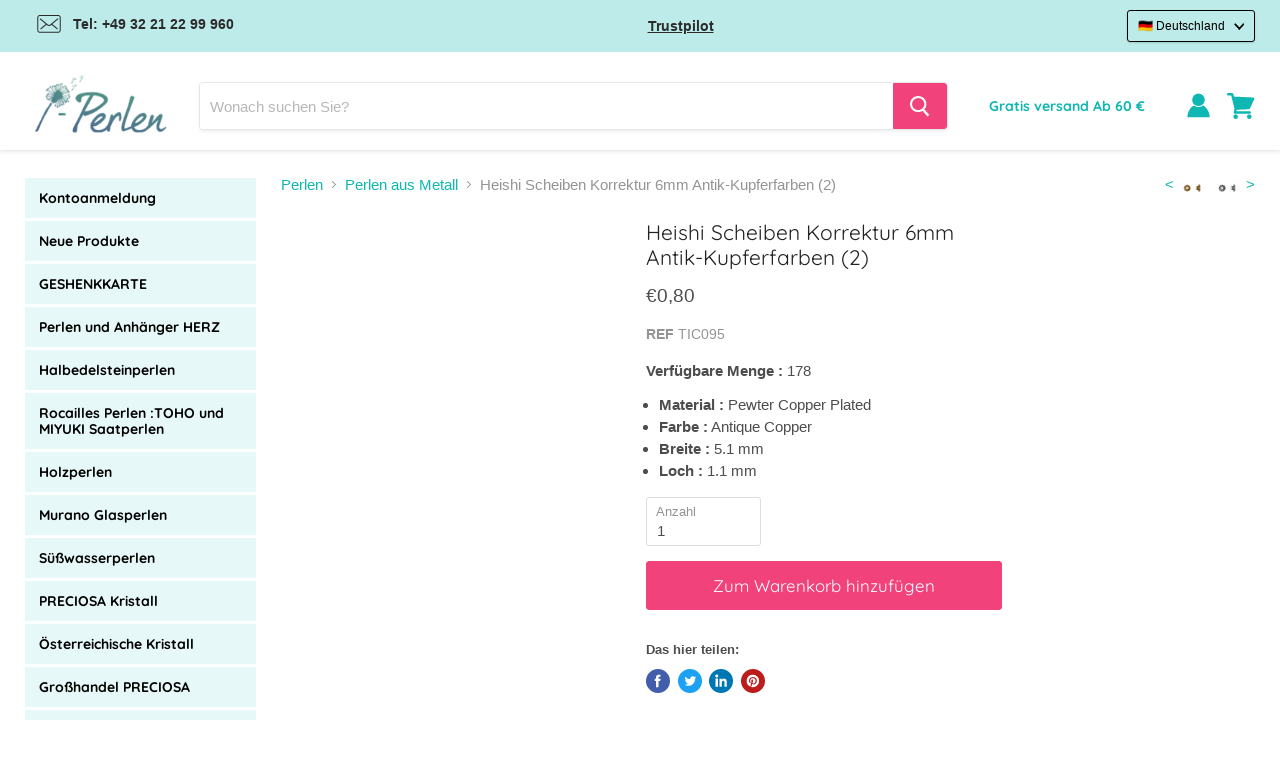

--- FILE ---
content_type: text/html; charset=utf-8
request_url: https://www.i-perlen.de/products/tic095
body_size: 80377
content:
<!doctype html>
<html class="no-js no-touch" lang="de">
  <head>
	<script src="//www.i-perlen.de/cdn/shop/files/pandectes-rules.js?v=2139038905280621981"></script>
	
	
	
	
	


    
    

<!-- Stock Alerts is generated by Ordersify -->
<style type="text/css">
  #bis-inline-button { font-size: 14px; padding: 0.875rem 1.75rem; margin-top: 15px; border: 0; border-radius: 3px; font-family: Quicksand,sans-serif; }
</style>
<style type="text/css">
    
</style>
<script type="text/javascript">
  window.ORDERSIFY_BIS = window.ORDERSIFY_BIS || {};
  window.ORDERSIFY_BIS.template = "product";
  window.ORDERSIFY_BIS.language = "de";
  window.ORDERSIFY_BIS.primary_language = "en";
  window.ORDERSIFY_BIS.variant_inventory = [];
  window.ORDERSIFY_BIS.product_collections = [];
  
    window.ORDERSIFY_BIS.variant_inventory[40006969032885] = {
      inventory_management: "shopify",
      inventory_policy: "deny",
      inventory_quantity: 178
    };
  
  
    window.ORDERSIFY_BIS.product_collections.push({
      id: "270209253557",
    });
  
    window.ORDERSIFY_BIS.product_collections.push({
      id: "267020009653",
    });
  
    window.ORDERSIFY_BIS.product_collections.push({
      id: "267031838901",
    });
  
    window.ORDERSIFY_BIS.product_collections.push({
      id: "267025154229",
    });
  
    window.ORDERSIFY_BIS.product_collections.push({
      id: "267020861621",
    });
  
    window.ORDERSIFY_BIS.product_collections.push({
      id: "267020370101",
    });
  
  window.ORDERSIFY_BIS.shop = "i-perlen-de.myshopify.com";
  window.ORDERSIFY_BIS.variant_inventory = [];
  
    window.ORDERSIFY_BIS.variant_inventory[40006969032885] = {
      inventory_management: "shopify",
      inventory_policy: "deny",
      inventory_quantity: 178
    };
  
  
  window.ORDERSIFY_BIS.popupSetting = {
    "is_optin_enable": false,
    "is_preorder": false,
    "is_brand_mark": false,
    "font_family": "Work Sans",
    "is_multiple_language": false,
    "font_size": 14,
    "popup_border_radius": 3,
    "popup_heading_color": "#212b36",
    "popup_text_color": "#212b36",
    "is_message_enable": false,
    "is_sms_enable": false,
    "is_accepts_marketing_enable": false,
    "field_border_radius": 30,
    "popup_button_color": "#ffffff",
    "popup_button_bg_color": "#FF5599",
    "is_float_button": false,
    "is_inline_form": false,
    "inline_form_selector": null,
    "inline_form_position": null,
    "float_button_position": "right",
    "float_button_top": 15,
    "float_button_color": "#ffffff",
    "float_button_bg_color": "#FF5599",
    "is_inline_button": false,
    "inline_button_color": "#ffffff",
    "inline_button_bg_color": "#FF5599",
    "is_push_notification_enable": false,
    "is_overlay_close": true,
    "ignore_collection_ids": "",
    "ignore_product_tags": "",
    "ignore_product_ids": "",
    "is_auto_translation": false,
    "selector": "#osf_bis",
    "selector_position": "right",
    "is_ga": false,
    "is_fp": false,
    "is_fb_checkbox": false,
    "fb_page_id": null,
    "is_pushowl": false
};
  window.ORDERSIFY_BIS.product = {"id":6728782708917,"title":"Heishi Scheiben Korrektur 6mm Antik-Kupferfarben (2)","handle":"tic095","description":"Diese 6mm Scheiben mit Perlen-Deko können vielseitig genutzt und in verschiedene Designs eingebaut werden. Sie haben an einer Seite einen kleine Aufsatz und können so Perlen mit einem zu grossen Loch mit dem Rest des Designs ausgleichen. Schieben Sie die Aufsätze der Scheiben jeweils in die Löcher der zu verkleinernden Perlen und erhalten Sie neben einem beständigen Design noch einen dekorativen Abschluss für Ihre Perlen.\u003cbr\u003e\u003cbr\u003eNickelfrei.\u003cbr\u003e\u003cbr\u003e ","published_at":"2021-05-13T02:05:33+02:00","created_at":"2021-05-13T02:05:33+02:00","vendor":"i-Perlen","type":"Zubehör und Accessoires","tags":["Apprets Bijoux et Accessoires: Séparateurs","Perles Et Pendentifs Métal: Perles"],"price":80,"price_min":80,"price_max":80,"available":true,"price_varies":false,"compare_at_price":null,"compare_at_price_min":0,"compare_at_price_max":0,"compare_at_price_varies":false,"variants":[{"id":40006969032885,"title":"Default Title","option1":"Default Title","option2":null,"option3":null,"sku":"TIC095","requires_shipping":true,"taxable":true,"featured_image":null,"available":true,"name":"Heishi Scheiben Korrektur 6mm Antik-Kupferfarben (2)","public_title":null,"options":["Default Title"],"price":80,"weight":1,"compare_at_price":null,"inventory_management":"shopify","barcode":"","requires_selling_plan":false,"selling_plan_allocations":[]}],"images":["\/\/www.i-perlen.de\/cdn\/shop\/products\/original_e61ba0ff-0047-4559-9dc0-0f8bf9b0288c.jpg?v=1620864357","\/\/www.i-perlen.de\/cdn\/shop\/products\/original_2eeae268-c022-4784-9275-aa48a2c7f2a8.jpg?v=1620864357","\/\/www.i-perlen.de\/cdn\/shop\/products\/original_855c2aba-30b3-4d72-b16c-63bee3c1d795.jpg?v=1620864357"],"featured_image":"\/\/www.i-perlen.de\/cdn\/shop\/products\/original_e61ba0ff-0047-4559-9dc0-0f8bf9b0288c.jpg?v=1620864357","options":["Title"],"media":[{"alt":null,"id":22398503354549,"position":1,"preview_image":{"aspect_ratio":1.0,"height":300,"width":300,"src":"\/\/www.i-perlen.de\/cdn\/shop\/products\/original_e61ba0ff-0047-4559-9dc0-0f8bf9b0288c.jpg?v=1620864357"},"aspect_ratio":1.0,"height":300,"media_type":"image","src":"\/\/www.i-perlen.de\/cdn\/shop\/products\/original_e61ba0ff-0047-4559-9dc0-0f8bf9b0288c.jpg?v=1620864357","width":300},{"alt":null,"id":22398503387317,"position":2,"preview_image":{"aspect_ratio":1.0,"height":300,"width":300,"src":"\/\/www.i-perlen.de\/cdn\/shop\/products\/original_2eeae268-c022-4784-9275-aa48a2c7f2a8.jpg?v=1620864357"},"aspect_ratio":1.0,"height":300,"media_type":"image","src":"\/\/www.i-perlen.de\/cdn\/shop\/products\/original_2eeae268-c022-4784-9275-aa48a2c7f2a8.jpg?v=1620864357","width":300},{"alt":null,"id":22398503420085,"position":3,"preview_image":{"aspect_ratio":1.0,"height":300,"width":300,"src":"\/\/www.i-perlen.de\/cdn\/shop\/products\/original_855c2aba-30b3-4d72-b16c-63bee3c1d795.jpg?v=1620864357"},"aspect_ratio":1.0,"height":300,"media_type":"image","src":"\/\/www.i-perlen.de\/cdn\/shop\/products\/original_855c2aba-30b3-4d72-b16c-63bee3c1d795.jpg?v=1620864357","width":300}],"requires_selling_plan":false,"selling_plan_groups":[],"content":"Diese 6mm Scheiben mit Perlen-Deko können vielseitig genutzt und in verschiedene Designs eingebaut werden. Sie haben an einer Seite einen kleine Aufsatz und können so Perlen mit einem zu grossen Loch mit dem Rest des Designs ausgleichen. Schieben Sie die Aufsätze der Scheiben jeweils in die Löcher der zu verkleinernden Perlen und erhalten Sie neben einem beständigen Design noch einen dekorativen Abschluss für Ihre Perlen.\u003cbr\u003e\u003cbr\u003eNickelfrei.\u003cbr\u003e\u003cbr\u003e "};
  window.ORDERSIFY_BIS.currentVariant = {"id":40006969032885,"title":"Default Title","option1":"Default Title","option2":null,"option3":null,"sku":"TIC095","requires_shipping":true,"taxable":true,"featured_image":null,"available":true,"name":"Heishi Scheiben Korrektur 6mm Antik-Kupferfarben (2)","public_title":null,"options":["Default Title"],"price":80,"weight":1,"compare_at_price":null,"inventory_management":"shopify","barcode":"","requires_selling_plan":false,"selling_plan_allocations":[]};
  window.ORDERSIFY_BIS.stockRemainingSetting = {
    "status": false,
    "selector": "#osf_stock_remaining",
    "selector_position": "inside",
    "font_family": "Lato",
    "font_size": 13,
    "content": "Low stock! Only {{ quantity }} items left!",
    "display_quantity": 100
};
  
    window.ORDERSIFY_BIS.translations = {
    "en": {
        "inline_button_text": "Benachrichtigen, wenn verf\u00fcgbar",
        "float_button_text": "Benachrichtigen, wenn verf\u00fcgbar",
        "popup_heading": "Benachrichtigen Sie mich, wenn verf\u00fcgbar",
        "popup_description": "Wir senden Ihnen eine Benachrichtigung, sobald dieses Produkt wieder verf\u00fcgbar ist.",
        "popup_button_text": "Benachrichtigen Sie mich",
        "popup_note": "Wir respektieren Ihre Privatsph\u00e4re und geben Ihre E-Mail-Adresse an niemanden weiter.",
        "field_email_placeholder": "zB username@example.com",
        "field_message_placeholder": "Erz\u00e4hlen Sie etwas \u00fcber Ihre Anforderungen zum Einkaufen",
        "success_text": "Sie haben die Benachrichtigung erfolgreich abonniert",
        "required_email": "Ihre E-Mail ist erforderlich",
        "invalid_email": "Ihre E-Mail ist ung\u00fcltig",
        "invalid_message": "Ihre Nachricht muss weniger als 255 Zeichen enthalten",
        "push_notification_message": "Receive via web notification",
        "low_stock_content": "Low stock! Only {{ quantity }} items left!",
        "optin_message": "Ich stimme den Nutzungsbedingungen und den Datenschutzbestimmungen zu",
        "please_agree": "Bitte best\u00e4tigen Sie unsere Bedingungen"
    }
};
  
</script>

<!-- End of Stock Alerts is generated by Ordersify -->

    <meta charset="utf-8">
    <meta http-equiv="x-ua-compatible" content="IE=edge">

    

    <link rel="preconnect" href="https://cdn.shopify.com">
    <link rel="preconnect" href="https://fonts.shopifycdn.com">
    <link rel="preconnect" href="https://v.shopify.com">
    <link rel="preconnect" href="https://cdn.shopifycloud.com">
    <script src="//www.i-perlen.de/cdn/shop/t/5/assets/preconnect.js?v=168503291657490215221681656985" type="text/javascript"></script>
    <title>Heishi Scheiben Korrektur 6mm Antik-Kupferfarben</title>

    
      <meta name="description" content="Heishi Scheiben Korrektur 6mm Antik-Kupferfarben Sie haben einen kleine Aufsatz zum Ausgleichen von Perlen mit einem zu grossen Loch und bieten einen dekorativen Abschluss für Ihre Perlen">
    

    
  <link rel="shortcut icon" href="//www.i-perlen.de/cdn/shop/files/FAVICON_32x32.png?v=1623933119" type="image/png">


    
      <link rel="canonical" href="https://www.i-perlen.de/products/tic095" />
    

    <meta name="viewport" content="width=device-width">

    
    















<meta property="og:site_name" content="i-Perlen.de">
<meta property="og:url" content="https://www.i-perlen.de/products/tic095">
<meta property="og:title" content="Heishi Scheiben Korrektur 6mm Antik-Kupferfarben (2)">
<meta property="og:type" content="website">
<meta property="og:description" content="Heishi Scheiben Korrektur 6mm Antik-Kupferfarben Sie haben einen kleine Aufsatz zum Ausgleichen von Perlen mit einem zu grossen Loch und bieten einen dekorativen Abschluss für Ihre Perlen">




    
    
    

    
    
    <meta
      property="og:image"
      content="https://www.i-perlen.de/cdn/shop/products/original_e61ba0ff-0047-4559-9dc0-0f8bf9b0288c_1200x1200.jpg?v=1620864357"
    />
    <meta
      property="og:image:secure_url"
      content="https://www.i-perlen.de/cdn/shop/products/original_e61ba0ff-0047-4559-9dc0-0f8bf9b0288c_1200x1200.jpg?v=1620864357"
    />
    <meta property="og:image:width" content="1200" />
    <meta property="og:image:height" content="1200" />
    
    
    <meta property="og:image:alt" content="Social media image" />
  
















<meta name="twitter:title" content="Heishi Scheiben Korrektur 6mm Antik-Kupferfarben">
<meta name="twitter:description" content="Heishi Scheiben Korrektur 6mm Antik-Kupferfarben Sie haben einen kleine Aufsatz zum Ausgleichen von Perlen mit einem zu grossen Loch und bieten einen dekorativen Abschluss für Ihre Perlen">


    
    
    
      
      
      <meta name="twitter:card" content="summary">
    
    
    <meta
      property="twitter:image"
      content="https://www.i-perlen.de/cdn/shop/products/original_e61ba0ff-0047-4559-9dc0-0f8bf9b0288c_1200x1200_crop_center.jpg?v=1620864357"
    />
    <meta property="twitter:image:width" content="1200" />
    <meta property="twitter:image:height" content="1200" />
    
    
    <meta property="twitter:image:alt" content="Social media image" />
  



    <link rel="preload" href="//www.i-perlen.de/cdn/fonts/quicksand/quicksand_n4.bf8322a9d1da765aa396ad7b6eeb81930a6214de.woff2" as="font" crossorigin="anonymous">
    <link rel="preload" as="style" href="//www.i-perlen.de/cdn/shop/t/5/assets/theme.css?v=170165667580465321721765528643">

    <script>window.performance && window.performance.mark && window.performance.mark('shopify.content_for_header.start');</script><meta name="facebook-domain-verification" content="8y29noqp29ifl48mcwwcc3ta01q0dm">
<meta name="facebook-domain-verification" content="xvnfnglgn652s4k52gpync30w2rtha">
<meta id="shopify-digital-wallet" name="shopify-digital-wallet" content="/52083523765/digital_wallets/dialog">
<meta name="shopify-checkout-api-token" content="3e330c54b9bca41cbd7a62beb6de667f">
<meta id="in-context-paypal-metadata" data-shop-id="52083523765" data-venmo-supported="false" data-environment="production" data-locale="de_DE" data-paypal-v4="true" data-currency="EUR">
<link rel="alternate" type="application/json+oembed" href="https://www.i-perlen.de/products/tic095.oembed">
<script async="async" src="/checkouts/internal/preloads.js?locale=de-DE"></script>
<link rel="preconnect" href="https://shop.app" crossorigin="anonymous">
<script async="async" src="https://shop.app/checkouts/internal/preloads.js?locale=de-DE&shop_id=52083523765" crossorigin="anonymous"></script>
<script id="apple-pay-shop-capabilities" type="application/json">{"shopId":52083523765,"countryCode":"FR","currencyCode":"EUR","merchantCapabilities":["supports3DS"],"merchantId":"gid:\/\/shopify\/Shop\/52083523765","merchantName":"i-Perlen.de","requiredBillingContactFields":["postalAddress","email","phone"],"requiredShippingContactFields":["postalAddress","email","phone"],"shippingType":"shipping","supportedNetworks":["visa","masterCard","amex","maestro"],"total":{"type":"pending","label":"i-Perlen.de","amount":"1.00"},"shopifyPaymentsEnabled":true,"supportsSubscriptions":true}</script>
<script id="shopify-features" type="application/json">{"accessToken":"3e330c54b9bca41cbd7a62beb6de667f","betas":["rich-media-storefront-analytics"],"domain":"www.i-perlen.de","predictiveSearch":true,"shopId":52083523765,"locale":"de"}</script>
<script>var Shopify = Shopify || {};
Shopify.shop = "i-perlen-de.myshopify.com";
Shopify.locale = "de";
Shopify.currency = {"active":"EUR","rate":"1.0"};
Shopify.country = "DE";
Shopify.theme = {"name":"Speed up + bundle","id":147274498376,"schema_name":"Empire","schema_version":"5.5.2","theme_store_id":null,"role":"main"};
Shopify.theme.handle = "null";
Shopify.theme.style = {"id":null,"handle":null};
Shopify.cdnHost = "www.i-perlen.de/cdn";
Shopify.routes = Shopify.routes || {};
Shopify.routes.root = "/";</script>
<script type="module">!function(o){(o.Shopify=o.Shopify||{}).modules=!0}(window);</script>
<script>!function(o){function n(){var o=[];function n(){o.push(Array.prototype.slice.apply(arguments))}return n.q=o,n}var t=o.Shopify=o.Shopify||{};t.loadFeatures=n(),t.autoloadFeatures=n()}(window);</script>
<script>
  window.ShopifyPay = window.ShopifyPay || {};
  window.ShopifyPay.apiHost = "shop.app\/pay";
  window.ShopifyPay.redirectState = null;
</script>
<script id="shop-js-analytics" type="application/json">{"pageType":"product"}</script>
<script defer="defer" async type="module" src="//www.i-perlen.de/cdn/shopifycloud/shop-js/modules/v2/client.init-shop-cart-sync_XknANqpX.de.esm.js"></script>
<script defer="defer" async type="module" src="//www.i-perlen.de/cdn/shopifycloud/shop-js/modules/v2/chunk.common_DvdeXi9P.esm.js"></script>
<script type="module">
  await import("//www.i-perlen.de/cdn/shopifycloud/shop-js/modules/v2/client.init-shop-cart-sync_XknANqpX.de.esm.js");
await import("//www.i-perlen.de/cdn/shopifycloud/shop-js/modules/v2/chunk.common_DvdeXi9P.esm.js");

  window.Shopify.SignInWithShop?.initShopCartSync?.({"fedCMEnabled":true,"windoidEnabled":true});

</script>
<script>
  window.Shopify = window.Shopify || {};
  if (!window.Shopify.featureAssets) window.Shopify.featureAssets = {};
  window.Shopify.featureAssets['shop-js'] = {"shop-cart-sync":["modules/v2/client.shop-cart-sync_D9JQGxjh.de.esm.js","modules/v2/chunk.common_DvdeXi9P.esm.js"],"init-fed-cm":["modules/v2/client.init-fed-cm_DMo35JdQ.de.esm.js","modules/v2/chunk.common_DvdeXi9P.esm.js"],"init-windoid":["modules/v2/client.init-windoid_B3VvhkL7.de.esm.js","modules/v2/chunk.common_DvdeXi9P.esm.js"],"shop-cash-offers":["modules/v2/client.shop-cash-offers_CYQv6hn3.de.esm.js","modules/v2/chunk.common_DvdeXi9P.esm.js","modules/v2/chunk.modal_CkJq5XGD.esm.js"],"shop-button":["modules/v2/client.shop-button_Baq_RTkq.de.esm.js","modules/v2/chunk.common_DvdeXi9P.esm.js"],"init-shop-email-lookup-coordinator":["modules/v2/client.init-shop-email-lookup-coordinator_Bz_MA9Op.de.esm.js","modules/v2/chunk.common_DvdeXi9P.esm.js"],"shop-toast-manager":["modules/v2/client.shop-toast-manager_DCWfOqRF.de.esm.js","modules/v2/chunk.common_DvdeXi9P.esm.js"],"shop-login-button":["modules/v2/client.shop-login-button_caaxNUOr.de.esm.js","modules/v2/chunk.common_DvdeXi9P.esm.js","modules/v2/chunk.modal_CkJq5XGD.esm.js"],"avatar":["modules/v2/client.avatar_BTnouDA3.de.esm.js"],"init-shop-cart-sync":["modules/v2/client.init-shop-cart-sync_XknANqpX.de.esm.js","modules/v2/chunk.common_DvdeXi9P.esm.js"],"pay-button":["modules/v2/client.pay-button_CKXSOdRt.de.esm.js","modules/v2/chunk.common_DvdeXi9P.esm.js"],"init-shop-for-new-customer-accounts":["modules/v2/client.init-shop-for-new-customer-accounts_CbyP-mMl.de.esm.js","modules/v2/client.shop-login-button_caaxNUOr.de.esm.js","modules/v2/chunk.common_DvdeXi9P.esm.js","modules/v2/chunk.modal_CkJq5XGD.esm.js"],"init-customer-accounts-sign-up":["modules/v2/client.init-customer-accounts-sign-up_CDG_EMX9.de.esm.js","modules/v2/client.shop-login-button_caaxNUOr.de.esm.js","modules/v2/chunk.common_DvdeXi9P.esm.js","modules/v2/chunk.modal_CkJq5XGD.esm.js"],"shop-follow-button":["modules/v2/client.shop-follow-button_DKjGFHnv.de.esm.js","modules/v2/chunk.common_DvdeXi9P.esm.js","modules/v2/chunk.modal_CkJq5XGD.esm.js"],"checkout-modal":["modules/v2/client.checkout-modal_DiCgWgoC.de.esm.js","modules/v2/chunk.common_DvdeXi9P.esm.js","modules/v2/chunk.modal_CkJq5XGD.esm.js"],"init-customer-accounts":["modules/v2/client.init-customer-accounts_CBDBRCw9.de.esm.js","modules/v2/client.shop-login-button_caaxNUOr.de.esm.js","modules/v2/chunk.common_DvdeXi9P.esm.js","modules/v2/chunk.modal_CkJq5XGD.esm.js"],"lead-capture":["modules/v2/client.lead-capture_ASe7qa-m.de.esm.js","modules/v2/chunk.common_DvdeXi9P.esm.js","modules/v2/chunk.modal_CkJq5XGD.esm.js"],"shop-login":["modules/v2/client.shop-login_Cve_5msa.de.esm.js","modules/v2/chunk.common_DvdeXi9P.esm.js","modules/v2/chunk.modal_CkJq5XGD.esm.js"],"payment-terms":["modules/v2/client.payment-terms_D0YjRyyK.de.esm.js","modules/v2/chunk.common_DvdeXi9P.esm.js","modules/v2/chunk.modal_CkJq5XGD.esm.js"]};
</script>
<script>(function() {
  var isLoaded = false;
  function asyncLoad() {
    if (isLoaded) return;
    isLoaded = true;
    var urls = ["https:\/\/ecommplugins-scripts.trustpilot.com\/v2.1\/js\/header.min.js?settings=eyJrZXkiOiJjbUF6em8wQWdmWDBPOFBhIiwicyI6InNrdSJ9\u0026shop=i-perlen-de.myshopify.com","https:\/\/ecommplugins-trustboxsettings.trustpilot.com\/i-perlen-de.myshopify.com.js?settings=1708426448517\u0026shop=i-perlen-de.myshopify.com","\/\/searchanise-ef84.kxcdn.com\/widgets\/shopify\/init.js?a=7v8t8s3y8f\u0026shop=i-perlen-de.myshopify.com","\/\/satcb.azureedge.net\/Scripts\/satcb.min.js?shop=i-perlen-de.myshopify.com","https:\/\/api.fastbundle.co\/scripts\/src.js?shop=i-perlen-de.myshopify.com","https:\/\/api.fastbundle.co\/scripts\/script_tag.js?shop=i-perlen-de.myshopify.com"];
    for (var i = 0; i < urls.length; i++) {
      var s = document.createElement('script');
      s.type = 'text/javascript';
      s.async = true;
      s.src = urls[i];
      var x = document.getElementsByTagName('script')[0];
      x.parentNode.insertBefore(s, x);
    }
  };
  if(window.attachEvent) {
    window.attachEvent('onload', asyncLoad);
  } else {
    window.addEventListener('load', asyncLoad, false);
  }
})();</script>
<script id="__st">var __st={"a":52083523765,"offset":3600,"reqid":"6684e29f-ed31-4baa-a040-3612cb9aef86-1768883568","pageurl":"www.i-perlen.de\/products\/tic095","u":"b97bb3fdd964","p":"product","rtyp":"product","rid":6728782708917};</script>
<script>window.ShopifyPaypalV4VisibilityTracking = true;</script>
<script id="captcha-bootstrap">!function(){'use strict';const t='contact',e='account',n='new_comment',o=[[t,t],['blogs',n],['comments',n],[t,'customer']],c=[[e,'customer_login'],[e,'guest_login'],[e,'recover_customer_password'],[e,'create_customer']],r=t=>t.map((([t,e])=>`form[action*='/${t}']:not([data-nocaptcha='true']) input[name='form_type'][value='${e}']`)).join(','),a=t=>()=>t?[...document.querySelectorAll(t)].map((t=>t.form)):[];function s(){const t=[...o],e=r(t);return a(e)}const i='password',u='form_key',d=['recaptcha-v3-token','g-recaptcha-response','h-captcha-response',i],f=()=>{try{return window.sessionStorage}catch{return}},m='__shopify_v',_=t=>t.elements[u];function p(t,e,n=!1){try{const o=window.sessionStorage,c=JSON.parse(o.getItem(e)),{data:r}=function(t){const{data:e,action:n}=t;return t[m]||n?{data:e,action:n}:{data:t,action:n}}(c);for(const[e,n]of Object.entries(r))t.elements[e]&&(t.elements[e].value=n);n&&o.removeItem(e)}catch(o){console.error('form repopulation failed',{error:o})}}const l='form_type',E='cptcha';function T(t){t.dataset[E]=!0}const w=window,h=w.document,L='Shopify',v='ce_forms',y='captcha';let A=!1;((t,e)=>{const n=(g='f06e6c50-85a8-45c8-87d0-21a2b65856fe',I='https://cdn.shopify.com/shopifycloud/storefront-forms-hcaptcha/ce_storefront_forms_captcha_hcaptcha.v1.5.2.iife.js',D={infoText:'Durch hCaptcha geschützt',privacyText:'Datenschutz',termsText:'Allgemeine Geschäftsbedingungen'},(t,e,n)=>{const o=w[L][v],c=o.bindForm;if(c)return c(t,g,e,D).then(n);var r;o.q.push([[t,g,e,D],n]),r=I,A||(h.body.append(Object.assign(h.createElement('script'),{id:'captcha-provider',async:!0,src:r})),A=!0)});var g,I,D;w[L]=w[L]||{},w[L][v]=w[L][v]||{},w[L][v].q=[],w[L][y]=w[L][y]||{},w[L][y].protect=function(t,e){n(t,void 0,e),T(t)},Object.freeze(w[L][y]),function(t,e,n,w,h,L){const[v,y,A,g]=function(t,e,n){const i=e?o:[],u=t?c:[],d=[...i,...u],f=r(d),m=r(i),_=r(d.filter((([t,e])=>n.includes(e))));return[a(f),a(m),a(_),s()]}(w,h,L),I=t=>{const e=t.target;return e instanceof HTMLFormElement?e:e&&e.form},D=t=>v().includes(t);t.addEventListener('submit',(t=>{const e=I(t);if(!e)return;const n=D(e)&&!e.dataset.hcaptchaBound&&!e.dataset.recaptchaBound,o=_(e),c=g().includes(e)&&(!o||!o.value);(n||c)&&t.preventDefault(),c&&!n&&(function(t){try{if(!f())return;!function(t){const e=f();if(!e)return;const n=_(t);if(!n)return;const o=n.value;o&&e.removeItem(o)}(t);const e=Array.from(Array(32),(()=>Math.random().toString(36)[2])).join('');!function(t,e){_(t)||t.append(Object.assign(document.createElement('input'),{type:'hidden',name:u})),t.elements[u].value=e}(t,e),function(t,e){const n=f();if(!n)return;const o=[...t.querySelectorAll(`input[type='${i}']`)].map((({name:t})=>t)),c=[...d,...o],r={};for(const[a,s]of new FormData(t).entries())c.includes(a)||(r[a]=s);n.setItem(e,JSON.stringify({[m]:1,action:t.action,data:r}))}(t,e)}catch(e){console.error('failed to persist form',e)}}(e),e.submit())}));const S=(t,e)=>{t&&!t.dataset[E]&&(n(t,e.some((e=>e===t))),T(t))};for(const o of['focusin','change'])t.addEventListener(o,(t=>{const e=I(t);D(e)&&S(e,y())}));const B=e.get('form_key'),M=e.get(l),P=B&&M;t.addEventListener('DOMContentLoaded',(()=>{const t=y();if(P)for(const e of t)e.elements[l].value===M&&p(e,B);[...new Set([...A(),...v().filter((t=>'true'===t.dataset.shopifyCaptcha))])].forEach((e=>S(e,t)))}))}(h,new URLSearchParams(w.location.search),n,t,e,['guest_login'])})(!0,!0)}();</script>
<script integrity="sha256-4kQ18oKyAcykRKYeNunJcIwy7WH5gtpwJnB7kiuLZ1E=" data-source-attribution="shopify.loadfeatures" defer="defer" src="//www.i-perlen.de/cdn/shopifycloud/storefront/assets/storefront/load_feature-a0a9edcb.js" crossorigin="anonymous"></script>
<script crossorigin="anonymous" defer="defer" src="//www.i-perlen.de/cdn/shopifycloud/storefront/assets/shopify_pay/storefront-65b4c6d7.js?v=20250812"></script>
<script data-source-attribution="shopify.dynamic_checkout.dynamic.init">var Shopify=Shopify||{};Shopify.PaymentButton=Shopify.PaymentButton||{isStorefrontPortableWallets:!0,init:function(){window.Shopify.PaymentButton.init=function(){};var t=document.createElement("script");t.src="https://www.i-perlen.de/cdn/shopifycloud/portable-wallets/latest/portable-wallets.de.js",t.type="module",document.head.appendChild(t)}};
</script>
<script data-source-attribution="shopify.dynamic_checkout.buyer_consent">
  function portableWalletsHideBuyerConsent(e){var t=document.getElementById("shopify-buyer-consent"),n=document.getElementById("shopify-subscription-policy-button");t&&n&&(t.classList.add("hidden"),t.setAttribute("aria-hidden","true"),n.removeEventListener("click",e))}function portableWalletsShowBuyerConsent(e){var t=document.getElementById("shopify-buyer-consent"),n=document.getElementById("shopify-subscription-policy-button");t&&n&&(t.classList.remove("hidden"),t.removeAttribute("aria-hidden"),n.addEventListener("click",e))}window.Shopify?.PaymentButton&&(window.Shopify.PaymentButton.hideBuyerConsent=portableWalletsHideBuyerConsent,window.Shopify.PaymentButton.showBuyerConsent=portableWalletsShowBuyerConsent);
</script>
<script data-source-attribution="shopify.dynamic_checkout.cart.bootstrap">document.addEventListener("DOMContentLoaded",(function(){function t(){return document.querySelector("shopify-accelerated-checkout-cart, shopify-accelerated-checkout")}if(t())Shopify.PaymentButton.init();else{new MutationObserver((function(e,n){t()&&(Shopify.PaymentButton.init(),n.disconnect())})).observe(document.body,{childList:!0,subtree:!0})}}));
</script>
<link id="shopify-accelerated-checkout-styles" rel="stylesheet" media="screen" href="https://www.i-perlen.de/cdn/shopifycloud/portable-wallets/latest/accelerated-checkout-backwards-compat.css" crossorigin="anonymous">
<style id="shopify-accelerated-checkout-cart">
        #shopify-buyer-consent {
  margin-top: 1em;
  display: inline-block;
  width: 100%;
}

#shopify-buyer-consent.hidden {
  display: none;
}

#shopify-subscription-policy-button {
  background: none;
  border: none;
  padding: 0;
  text-decoration: underline;
  font-size: inherit;
  cursor: pointer;
}

#shopify-subscription-policy-button::before {
  box-shadow: none;
}

      </style>

<script>window.performance && window.performance.mark && window.performance.mark('shopify.content_for_header.end');</script>

    
      
      

      

      

      

      

      

      
      

      <link rel="alternate" hreflang="fr-FR" href='https://www.i-perles.fr/products/tic095'>
      <link rel="alternate" hreflang="en" href='https://www.i-beads.eu/products/tic095'>
      <link rel="alternate" hreflang="de-DE" href='https://www.i-perlen.de/products/tic095'>
      <link rel="alternate" hreflang="en-GB" href='https://www.i-beads.co.uk/products/tic095'>
      <link rel="alternate" hreflang="de-CH" href='https://www.i-perlen.ch/de/products/tic095'>
      <link rel="alternate" hreflang="fr-CH" href='https://www.i-perlen.ch/products/tic095'>
    

    <link href="//www.i-perlen.de/cdn/shop/t/5/assets/theme.css?v=170165667580465321721765528643" rel="stylesheet" type="text/css" media="all" />
    <link href="//www.i-perlen.de/cdn/shop/t/5/assets/ripple.css?v=89494619418437521891681656916" rel="stylesheet" type="text/css" media="all" />
    <link rel="stylesheet" href="https://cdn.shopify.com/shopifycloud/shopify-plyr/v1.0/shopify-plyr.css">

    
    <script>
      window.Theme = window.Theme || {};
      window.Theme.routes = {
        "root_url": "/",
        "account_url": "/account",
        "account_login_url": "https://www.i-perlen.de/customer_authentication/redirect?locale=de&region_country=DE",
        "account_logout_url": "/account/logout",
        "account_register_url": "https://shopify.com/52083523765/account?locale=de",
        "account_addresses_url": "/account/addresses",
        "collections_url": "/collections",
        "all_products_collection_url": "/collections/all",
        "search_url": "/search",
        "cart_url": "/cart",
        "cart_add_url": "/cart/add",
        "cart_change_url": "/cart/change",
        "cart_clear_url": "/cart/clear",
        "product_recommendations_url": "/recommendations/products",
      };
    </script>
    
  <!-- BEGIN app block: shopify://apps/pandectes-gdpr/blocks/banner/58c0baa2-6cc1-480c-9ea6-38d6d559556a -->
  
    
      <!-- TCF is active, scripts are loaded above -->
      
        <script>
          if (!window.PandectesRulesSettings) {
            window.PandectesRulesSettings = {"store":{"id":52083523765,"adminMode":false,"headless":false,"storefrontRootDomain":"","checkoutRootDomain":"","storefrontAccessToken":""},"banner":{"revokableTrigger":false,"cookiesBlockedByDefault":"7","hybridStrict":false,"isActive":true},"geolocation":{"brOnly":false,"caOnly":false,"euOnly":true},"blocker":{"isActive":false,"googleConsentMode":{"isActive":false,"id":"","analyticsId":"","adwordsId":"","adStorageCategory":4,"analyticsStorageCategory":2,"functionalityStorageCategory":1,"personalizationStorageCategory":1,"securityStorageCategory":0,"customEvent":false,"redactData":false,"urlPassthrough":false,"dataLayerProperty":"dataLayer","waitForUpdate":0,"useNativeChannel":false},"facebookPixel":{"isActive":false,"id":"","ldu":false},"microsoft":{"isActive":false,"uetTags":""},"rakuten":{"isActive":false,"cmp":false,"ccpa":false},"gpcIsActive":true,"klaviyoIsActive":false,"defaultBlocked":7,"patterns":{"whiteList":[],"blackList":{"1":[],"2":[],"4":[],"8":[]},"iframesWhiteList":[],"iframesBlackList":{"1":[],"2":[],"4":[],"8":[]},"beaconsWhiteList":[],"beaconsBlackList":{"1":[],"2":[],"4":[],"8":[]}}}};
            const rulesScript = document.createElement('script');
            window.PandectesRulesSettings.auto = true;
            rulesScript.src = "https://cdn.shopify.com/extensions/019bd5ea-1b0e-7a2f-9987-841d0997d3f9/gdpr-230/assets/pandectes-rules.js";
            const firstChild = document.head.firstChild;
            document.head.insertBefore(rulesScript, firstChild);
          }
        </script>
      
      <script>
        
          window.PandectesSettings = {"store":{"id":52083523765,"plan":"plus","theme":"Speed up + bundle","primaryLocale":"de","adminMode":false,"headless":false,"storefrontRootDomain":"","checkoutRootDomain":"","storefrontAccessToken":""},"tsPublished":1750959890,"declaration":{"showPurpose":false,"showProvider":false,"declIntroText":"Wir verwenden Cookies, um die Funktionalität der Website zu optimieren, die Leistung zu analysieren und Ihnen ein personalisiertes Erlebnis zu bieten. Einige Cookies sind für den ordnungsgemäßen Betrieb der Website unerlässlich. Diese Cookies können nicht deaktiviert werden. In diesem Fenster können Sie Ihre Präferenzen für Cookies verwalten.","showDateGenerated":false},"language":{"unpublished":[],"languageMode":"Single","fallbackLanguage":"de","languageDetection":"browser","languagesSupported":[]},"texts":{"managed":{"headerText":{"de":"Wir respektieren deine Privatsphäre"},"consentText":{"de":"Diese Website verwendet Cookies, um Ihnen das beste Erlebnis zu bieten."},"linkText":{"de":"Mehr erfahren"},"imprintText":{"de":"Impressum"},"googleLinkText":{"de":"Googles Datenschutzbestimmungen"},"allowButtonText":{"de":"Annehmen"},"denyButtonText":{"de":"Ablehnen"},"dismissButtonText":{"de":"Okay"},"leaveSiteButtonText":{"de":"Diese Seite verlassen"},"preferencesButtonText":{"de":"Einstellungen"},"cookiePolicyText":{"de":"Cookie-Richtlinie"},"preferencesPopupTitleText":{"de":"Einwilligungseinstellungen verwalten"},"preferencesPopupIntroText":{"de":"Wir verwenden Cookies, um die Funktionalität der Website zu optimieren, die Leistung zu analysieren und Ihnen ein personalisiertes Erlebnis zu bieten. Einige Cookies sind für den ordnungsgemäßen Betrieb der Website unerlässlich. Diese Cookies können nicht deaktiviert werden. In diesem Fenster können Sie Ihre Präferenzen für Cookies verwalten."},"preferencesPopupSaveButtonText":{"de":"Auswahl speichern"},"preferencesPopupCloseButtonText":{"de":"Schließen"},"preferencesPopupAcceptAllButtonText":{"de":"Alles Akzeptieren"},"preferencesPopupRejectAllButtonText":{"de":"Alles ablehnen"},"cookiesDetailsText":{"de":"Cookie-Details"},"preferencesPopupAlwaysAllowedText":{"de":"Immer erlaubt"},"accessSectionParagraphText":{"de":"Sie haben das Recht, jederzeit auf Ihre Daten zuzugreifen."},"accessSectionTitleText":{"de":"Datenübertragbarkeit"},"accessSectionAccountInfoActionText":{"de":"persönliche Daten"},"accessSectionDownloadReportActionText":{"de":"Alle Daten anfordern"},"accessSectionGDPRRequestsActionText":{"de":"Anfragen betroffener Personen"},"accessSectionOrdersRecordsActionText":{"de":"Aufträge"},"rectificationSectionParagraphText":{"de":"Sie haben das Recht, die Aktualisierung Ihrer Daten zu verlangen, wann immer Sie dies für angemessen halten."},"rectificationSectionTitleText":{"de":"Datenberichtigung"},"rectificationCommentPlaceholder":{"de":"Beschreiben Sie, was Sie aktualisieren möchten"},"rectificationCommentValidationError":{"de":"Kommentar ist erforderlich"},"rectificationSectionEditAccountActionText":{"de":"Aktualisierung anfordern"},"erasureSectionTitleText":{"de":"Recht auf Löschung"},"erasureSectionParagraphText":{"de":"Sie haben das Recht, die Löschung aller Ihrer Daten zu verlangen. Danach können Sie nicht mehr auf Ihr Konto zugreifen."},"erasureSectionRequestDeletionActionText":{"de":"Löschung personenbezogener Daten anfordern"},"consentDate":{"de":"Zustimmungsdatum"},"consentId":{"de":"Einwilligungs-ID"},"consentSectionChangeConsentActionText":{"de":"Einwilligungspräferenz ändern"},"consentSectionConsentedText":{"de":"Sie haben der Cookie-Richtlinie dieser Website zugestimmt am"},"consentSectionNoConsentText":{"de":"Sie haben der Cookie-Richtlinie dieser Website nicht zugestimmt."},"consentSectionTitleText":{"de":"Ihre Cookie-Einwilligung"},"consentStatus":{"de":"Einwilligungspräferenz"},"confirmationFailureMessage":{"de":"Ihre Anfrage wurde nicht bestätigt. Bitte versuchen Sie es erneut und wenn das Problem weiterhin besteht, wenden Sie sich an den Ladenbesitzer, um Hilfe zu erhalten"},"confirmationFailureTitle":{"de":"Ein Problem ist aufgetreten"},"confirmationSuccessMessage":{"de":"Wir werden uns in Kürze zu Ihrem Anliegen bei Ihnen melden."},"confirmationSuccessTitle":{"de":"Ihre Anfrage wurde bestätigt"},"guestsSupportEmailFailureMessage":{"de":"Ihre Anfrage wurde nicht übermittelt. Bitte versuchen Sie es erneut und wenn das Problem weiterhin besteht, wenden Sie sich an den Shop-Inhaber, um Hilfe zu erhalten."},"guestsSupportEmailFailureTitle":{"de":"Ein Problem ist aufgetreten"},"guestsSupportEmailPlaceholder":{"de":"E-Mail-Addresse"},"guestsSupportEmailSuccessMessage":{"de":"Wenn Sie als Kunde dieses Shops registriert sind, erhalten Sie in Kürze eine E-Mail mit Anweisungen zum weiteren Vorgehen."},"guestsSupportEmailSuccessTitle":{"de":"Vielen Dank für die Anfrage"},"guestsSupportEmailValidationError":{"de":"Email ist ungültig"},"guestsSupportInfoText":{"de":"Bitte loggen Sie sich mit Ihrem Kundenkonto ein, um fortzufahren."},"submitButton":{"de":"einreichen"},"submittingButton":{"de":"Senden..."},"cancelButton":{"de":"Abbrechen"},"declIntroText":{"de":"Wir verwenden Cookies, um die Funktionalität der Website zu optimieren, die Leistung zu analysieren und Ihnen ein personalisiertes Erlebnis zu bieten. Einige Cookies sind für den ordnungsgemäßen Betrieb der Website unerlässlich. Diese Cookies können nicht deaktiviert werden. In diesem Fenster können Sie Ihre Präferenzen für Cookies verwalten."},"declName":{"de":"Name"},"declPurpose":{"de":"Zweck"},"declType":{"de":"Typ"},"declRetention":{"de":"Speicherdauer"},"declProvider":{"de":"Anbieter"},"declFirstParty":{"de":"Erstanbieter"},"declThirdParty":{"de":"Drittanbieter"},"declSeconds":{"de":"Sekunden"},"declMinutes":{"de":"Minuten"},"declHours":{"de":"Std."},"declDays":{"de":"Tage"},"declMonths":{"de":"Monate"},"declYears":{"de":"Jahre"},"declSession":{"de":"Sitzung"},"declDomain":{"de":"Domain"},"declPath":{"de":"Weg"}},"categories":{"strictlyNecessaryCookiesTitleText":{"de":"Unbedingt erforderlich"},"strictlyNecessaryCookiesDescriptionText":{"de":"Diese Cookies sind unerlässlich, damit Sie sich auf der Website bewegen und ihre Funktionen nutzen können, z. B. den Zugriff auf sichere Bereiche der Website. Ohne diese Cookies kann die Website nicht richtig funktionieren."},"functionalityCookiesTitleText":{"de":"Funktionale Cookies"},"functionalityCookiesDescriptionText":{"de":"Diese Cookies ermöglichen es der Website, verbesserte Funktionalität und Personalisierung bereitzustellen. Sie können von uns oder von Drittanbietern gesetzt werden, deren Dienste wir auf unseren Seiten hinzugefügt haben. Wenn Sie diese Cookies nicht zulassen, funktionieren einige oder alle dieser Dienste möglicherweise nicht richtig."},"performanceCookiesTitleText":{"de":"Performance-Cookies"},"performanceCookiesDescriptionText":{"de":"Diese Cookies ermöglichen es uns, die Leistung unserer Website zu überwachen und zu verbessern. Sie ermöglichen es uns beispielsweise, Besuche zu zählen, Verkehrsquellen zu identifizieren und zu sehen, welche Teile der Website am beliebtesten sind."},"targetingCookiesTitleText":{"de":"Targeting-Cookies"},"targetingCookiesDescriptionText":{"de":"Diese Cookies können von unseren Werbepartnern über unsere Website gesetzt werden. Sie können von diesen Unternehmen verwendet werden, um ein Profil Ihrer Interessen zu erstellen und Ihnen relevante Werbung auf anderen Websites anzuzeigen. Sie speichern keine direkten personenbezogenen Daten, sondern basieren auf der eindeutigen Identifizierung Ihres Browsers und Ihres Internetgeräts. Wenn Sie diese Cookies nicht zulassen, erleben Sie weniger zielgerichtete Werbung."},"unclassifiedCookiesTitleText":{"de":"Unklassifizierte Cookies"},"unclassifiedCookiesDescriptionText":{"de":"Unklassifizierte Cookies sind Cookies, die wir gerade zusammen mit den Anbietern einzelner Cookies klassifizieren."}},"auto":{}},"library":{"previewMode":false,"fadeInTimeout":0,"defaultBlocked":7,"showLink":true,"showImprintLink":false,"showGoogleLink":false,"enabled":true,"cookie":{"expiryDays":365,"secure":true,"domain":""},"dismissOnScroll":false,"dismissOnWindowClick":false,"dismissOnTimeout":false,"palette":{"popup":{"background":"#000000","backgroundForCalculations":{"a":1,"b":0,"g":0,"r":0},"text":"#FFFFFF"},"button":{"background":"#F1D600","backgroundForCalculations":{"a":1,"b":0,"g":214,"r":241},"text":"#000000","textForCalculation":{"a":1,"b":0,"g":0,"r":0},"border":"transparent"}},"content":{"href":"https://www.i-perlen.de/policies/privacy-policy","imprintHref":"/","close":"&#10005;","target":"_blank","logo":""},"window":"<div role=\"dialog\" aria-label=\"Wir respektieren deine Privatsphäre\" aria-describedby=\"cookieconsent:desc\" id=\"pandectes-banner\" class=\"cc-window-wrapper cc-bottom-wrapper\"><div class=\"pd-cookie-banner-window cc-window {{classes}}\"><!--googleoff: all-->{{children}}<!--googleon: all--></div></div>","compliance":{"custom":"<div class=\"cc-compliance cc-highlight\">{{preferences}}{{allow}}</div>"},"type":"custom","layouts":{"basic":"{{messagelink}}{{compliance}}"},"position":"bottom","theme":"edgeless","revokable":false,"animateRevokable":false,"revokableReset":false,"revokableLogoUrl":"https://i-perlen-de.myshopify.com/cdn/shop/files/pandectes-reopen-logo.png","revokablePlacement":"bottom-left","revokableMarginHorizontal":15,"revokableMarginVertical":15,"static":false,"autoAttach":true,"hasTransition":true,"blacklistPage":[""],"elements":{"close":"<button aria-label=\"Schließen\" type=\"button\" class=\"cc-close\">{{close}}</button>","dismiss":"<button type=\"button\" class=\"cc-btn cc-btn-decision cc-dismiss\">{{dismiss}}</button>","allow":"<button type=\"button\" class=\"cc-btn cc-btn-decision cc-allow\">{{allow}}</button>","deny":"<button type=\"button\" class=\"cc-btn cc-btn-decision cc-deny\">{{deny}}</button>","preferences":"<button type=\"button\" class=\"cc-btn cc-settings\" onclick=\"Pandectes.fn.openPreferences()\">{{preferences}}</button>"}},"geolocation":{"brOnly":false,"caOnly":false,"euOnly":true},"dsr":{"guestsSupport":false,"accessSectionDownloadReportAuto":false},"banner":{"resetTs":1630341364,"extraCss":"        .cc-banner-logo {max-width: 24em!important;}    @media(min-width: 768px) {.cc-window.cc-floating{max-width: 24em!important;width: 24em!important;}}    .cc-message, .pd-cookie-banner-window .cc-header, .cc-logo {text-align: left}    .cc-window-wrapper{z-index: 16777100;}    .cc-window{z-index: 16777100;font-family: inherit;}    .pd-cookie-banner-window .cc-header{font-family: inherit;}    .pd-cp-ui{font-family: inherit; background-color: #000000;color:#FFFFFF;}    button.pd-cp-btn, a.pd-cp-btn{background-color:#F1D600;color:#000000!important;}    input + .pd-cp-preferences-slider{background-color: rgba(255, 255, 255, 0.3)}    .pd-cp-scrolling-section::-webkit-scrollbar{background-color: rgba(255, 255, 255, 0.3)}    input:checked + .pd-cp-preferences-slider{background-color: rgba(255, 255, 255, 1)}    .pd-cp-scrolling-section::-webkit-scrollbar-thumb {background-color: rgba(255, 255, 255, 1)}    .pd-cp-ui-close{color:#FFFFFF;}    .pd-cp-preferences-slider:before{background-color: #000000}    .pd-cp-title:before {border-color: #FFFFFF!important}    .pd-cp-preferences-slider{background-color:#FFFFFF}    .pd-cp-toggle{color:#FFFFFF!important}    @media(max-width:699px) {.pd-cp-ui-close-top svg {fill: #FFFFFF}}    .pd-cp-toggle:hover,.pd-cp-toggle:visited,.pd-cp-toggle:active{color:#FFFFFF!important}    .pd-cookie-banner-window {box-shadow: 0 0 18px rgb(0 0 0 / 20%);}  ","customJavascript":{},"showPoweredBy":false,"logoHeight":40,"revokableTrigger":false,"hybridStrict":false,"cookiesBlockedByDefault":"7","isActive":true,"implicitSavePreferences":false,"cookieIcon":true,"blockBots":false,"showCookiesDetails":true,"hasTransition":true,"blockingPage":false,"showOnlyLandingPage":false,"leaveSiteUrl":"https://www.google.com","linkRespectStoreLang":false},"cookies":{"0":[],"1":[{"name":"secure_customer_sig","type":"http","domain":"www.i-perlen.de","path":"/","provider":"Shopify","firstParty":true,"retention":"1 day(s)","expires":1,"unit":"declDays","purpose":{"de":"Wird im Zusammenhang mit dem Kundenlogin verwendet."}},{"name":"_tracking_consent","type":"http","domain":".i-perlen.de","path":"/","provider":"Shopify","firstParty":true,"retention":"1 day(s)","expires":1,"unit":"declDays","purpose":{"de":"Tracking-Einstellungen."}},{"name":"_shopify_tm","type":"http","domain":".i-perlen.de","path":"/","provider":"Shopify","firstParty":true,"retention":"1 day(s)","expires":1,"unit":"declDays","purpose":{"de":"Used for managing customer privacy settings."}},{"name":"_shopify_tw","type":"http","domain":".i-perlen.de","path":"/","provider":"Shopify","firstParty":true,"retention":"1 day(s)","expires":1,"unit":"declDays","purpose":{"de":"Used for managing customer privacy settings."}},{"name":"_shopify_m","type":"http","domain":".i-perlen.de","path":"/","provider":"Shopify","firstParty":true,"retention":"1 day(s)","expires":1,"unit":"declDays","purpose":{"de":"Used for managing customer privacy settings."}},{"name":"Cart","type":"http","domain":"www.i-perlen.de","path":"/","provider":"Shopify","firstParty":true,"retention":"1 day(s)","expires":1,"unit":"declDays","purpose":{"de":"Used in connection with shopping cart."}},{"name":"Secret","type":"http","domain":"www.i-perlen.de","path":"/","provider":"Unknown","firstParty":true,"retention":"1 day(s)","expires":1,"unit":"declDays","purpose":{"de":""}},{"name":"Secure_customer_sig","type":"http","domain":"www.i-perlen.de","path":"/","provider":"Shopify","firstParty":true,"retention":"1 day(s)","expires":1,"unit":"declDays","purpose":{"de":"Used in connection with customer login."}},{"name":"_ab","type":"http","domain":"www.i-perlen.de","path":"/","provider":"Shopify","firstParty":true,"retention":"1 day(s)","expires":1,"unit":"declDays","purpose":{"de":"Wird in Verbindung mit dem Zugriff auf Admin verwendet."}},{"name":"_pay_session","type":"http","domain":"www.i-perlen.de","path":"/","provider":"Shopify","firstParty":true,"retention":"1 day(s)","expires":1,"unit":"declDays","purpose":{"de":"Das Rails-Session-Cookie für Shopify Pay"}},{"name":"_secure_session_id","type":"http","domain":"www.i-perlen.de","path":"/","provider":"Unknown","firstParty":true,"retention":"1 day(s)","expires":1,"unit":"declDays","purpose":{"de":""}},{"name":"_shopify_country","type":"http","domain":"www.i-perlen.de","path":"/","provider":"Shopify","firstParty":true,"retention":"1 day(s)","expires":1,"unit":"declDays","purpose":{"de":"Wird im Zusammenhang mit der Kasse verwendet."}},{"name":"_storefront_u","type":"http","domain":"www.i-perlen.de","path":"/","provider":"Shopify","firstParty":true,"retention":"1 day(s)","expires":1,"unit":"declDays","purpose":{"de":"Wird verwendet, um die Aktualisierung von Kundenkontoinformationen zu erleichtern."}},{"name":"cart","type":"http","domain":"www.i-perlen.de","path":"/","provider":"Shopify","firstParty":true,"retention":"1 day(s)","expires":1,"unit":"declDays","purpose":{"de":"Notwendig für die Warenkorbfunktion auf der Website."}},{"name":"cart_currency","type":"http","domain":"www.i-perlen.de","path":"/","provider":"Shopify","firstParty":true,"retention":"1 day(s)","expires":1,"unit":"declDays","purpose":{"de":"Das Cookie ist für die sichere Checkout- und Zahlungsfunktion auf der Website erforderlich. Diese Funktion wird von shopify.com bereitgestellt."}},{"name":"cart_sig","type":"http","domain":"www.i-perlen.de","path":"/","provider":"Shopify","firstParty":true,"retention":"1 day(s)","expires":1,"unit":"declDays","purpose":{"de":"Shopify-Analysen."}},{"name":"cart_ts","type":"http","domain":"www.i-perlen.de","path":"/","provider":"Shopify","firstParty":true,"retention":"1 day(s)","expires":1,"unit":"declDays","purpose":{"de":"Wird im Zusammenhang mit der Kasse verwendet."}},{"name":"cart_ver","type":"http","domain":"www.i-perlen.de","path":"/","provider":"Shopify","firstParty":true,"retention":"1 day(s)","expires":1,"unit":"declDays","purpose":{"de":"Wird in Verbindung mit Warenkorb verwendet."}},{"name":"checkout","type":"http","domain":"www.i-perlen.de","path":"/","provider":"Shopify","firstParty":true,"retention":"1 day(s)","expires":1,"unit":"declDays","purpose":{"de":"Wird im Zusammenhang mit der Kasse verwendet."}},{"name":"checkout_token","type":"http","domain":"www.i-perlen.de","path":"/","provider":"Shopify","firstParty":true,"retention":"1 day(s)","expires":1,"unit":"declDays","purpose":{"de":"Wird im Zusammenhang mit der Kasse verwendet."}},{"name":"cookietest","type":"http","domain":"www.i-perlen.de","path":"/","provider":"Unknown","firstParty":true,"retention":"1 day(s)","expires":1,"unit":"declDays","purpose":{"de":""}},{"name":"master_device_id","type":"http","domain":"www.i-perlen.de","path":"/","provider":"Shopify","firstParty":true,"retention":"1 day(s)","expires":1,"unit":"declDays","purpose":{"de":"Wird in Verbindung mit dem Händler-Login verwendet."}},{"name":"previous_checkout_token","type":"http","domain":"www.i-perlen.de","path":"/","provider":"Shopify","firstParty":true,"retention":"1 day(s)","expires":1,"unit":"declDays","purpose":{"de":"Wird verwendet, um die Kasse mit den Details der vorherigen Kasse vorab auszufüllen."}},{"name":"previous_step","type":"http","domain":"www.i-perlen.de","path":"/","provider":"Shopify","firstParty":true,"retention":"1 day(s)","expires":1,"unit":"declDays","purpose":{"de":"Wird im Zusammenhang mit der Kasse verwendet."}},{"name":"remember_me","type":"http","domain":"www.i-perlen.de","path":"/","provider":"Shopify","firstParty":true,"retention":"1 day(s)","expires":1,"unit":"declDays","purpose":{"de":"Wird im Zusammenhang mit der Kasse verwendet."}},{"name":"shopify_pay_redirect","type":"http","domain":"www.i-perlen.de","path":"/","provider":"Shopify","firstParty":true,"retention":"1 day(s)","expires":1,"unit":"declDays","purpose":{"de":"Das Cookie ist für die sichere Checkout- und Zahlungsfunktion auf der Website erforderlich. Diese Funktion wird von shopify.com bereitgestellt."}},{"name":"storefront_digest","type":"http","domain":"www.i-perlen.de","path":"/","provider":"Shopify","firstParty":true,"retention":"1 day(s)","expires":1,"unit":"declDays","purpose":{"de":"Wird im Zusammenhang mit dem Kundenlogin verwendet."}},{"name":"tracked_start_checkout","type":"http","domain":"www.i-perlen.de","path":"/","provider":"Shopify","firstParty":true,"retention":"1 day(s)","expires":1,"unit":"declDays","purpose":{"de":"Wird im Zusammenhang mit der Kasse verwendet."}},{"name":"_pandectes_gdpr","type":"http","domain":"www.i-perlen.de","path":"/","provider":"Pandectes","firstParty":true,"retention":"1 year(s)","expires":1,"unit":"declYears","purpose":{"de":"Wird für die Funktionalität des Cookies-Zustimmungsbanners verwendet."}}],"2":[{"name":"_orig_referrer","type":"http","domain":".i-perlen.de","path":"/","provider":"Shopify","firstParty":true,"retention":"1 day(s)","expires":1,"unit":"declDays","purpose":{"de":"Verfolgt Zielseiten."}},{"name":"_landing_page","type":"http","domain":".i-perlen.de","path":"/","provider":"Shopify","firstParty":true,"retention":"1 day(s)","expires":1,"unit":"declDays","purpose":{"de":"Verfolgt Zielseiten."}},{"name":"_shopify_y","type":"http","domain":".i-perlen.de","path":"/","provider":"Shopify","firstParty":true,"retention":"1 day(s)","expires":1,"unit":"declDays","purpose":{"de":"Shopify-Analysen."}},{"name":"_shopify_s","type":"http","domain":".i-perlen.de","path":"/","provider":"Shopify","firstParty":true,"retention":"1 day(s)","expires":1,"unit":"declDays","purpose":{"de":"Shopify-Analysen."}},{"name":"_ga","type":"http","domain":".i-perlen.de","path":"/","provider":"Google","firstParty":true,"retention":"1 day(s)","expires":1,"unit":"declDays","purpose":{"de":"Cookie wird von Google Analytics mit unbekannter Funktionalität gesetzt"}},{"name":"_gid","type":"http","domain":".i-perlen.de","path":"/","provider":"Google","firstParty":true,"retention":"1 day(s)","expires":1,"unit":"declDays","purpose":{"de":"Cookie wird von Google Analytics platziert, um Seitenaufrufe zu zählen und zu verfolgen."}},{"name":"_gat","type":"http","domain":".i-perlen.de","path":"/","provider":"Google","firstParty":true,"retention":"1 day(s)","expires":1,"unit":"declDays","purpose":{"de":"Cookie wird von Google Analytics platziert, um Anfragen von Bots zu filtern."}},{"name":"_shopify_sa_t","type":"http","domain":".i-perlen.de","path":"/","provider":"Shopify","firstParty":true,"retention":"1 day(s)","expires":1,"unit":"declDays","purpose":{"de":"Shopify-Analysen in Bezug auf Marketing und Empfehlungen."}},{"name":"_shopify_sa_p","type":"http","domain":".i-perlen.de","path":"/","provider":"Shopify","firstParty":true,"retention":"1 day(s)","expires":1,"unit":"declDays","purpose":{"de":"Shopify-Analysen in Bezug auf Marketing und Empfehlungen."}},{"name":"_shopify_fs","type":"http","domain":"www.i-perlen.de","path":"/","provider":"Shopify","firstParty":true,"retention":"1 day(s)","expires":1,"unit":"declDays","purpose":{"de":"Shopify analytics."}}],"4":[{"name":"_y","type":"http","domain":".i-perlen.de","path":"/","provider":"Shopify","firstParty":true,"retention":"1 day(s)","expires":1,"unit":"declDays","purpose":{"de":"Shopify analytics."}},{"name":"_s","type":"http","domain":".i-perlen.de","path":"/","provider":"Shopify","firstParty":true,"retention":"1 day(s)","expires":1,"unit":"declDays","purpose":{"de":"Shopify analytics."}},{"name":"_shopify_d\t","type":"http","domain":"www.i-perlen.de","path":"/","provider":"Unknown","firstParty":true,"retention":"1 day(s)","expires":1,"unit":"declDays","purpose":{"de":""}},{"name":"__kla_id","type":"http","domain":"www.i-perlen.de","path":"/","provider":"Klaviyo","firstParty":true,"retention":"1 year(s)","expires":1,"unit":"declYears","purpose":{"de":"Verfolgt, wenn jemand durch eine Klaviyo-E-Mail auf Ihre Website klickt"}}],"8":[{"name":"snize-recommendation","type":"http","domain":"www.i-perlen.de","path":"/","provider":"Unknown","firstParty":true,"retention":"Session","expires":1,"unit":"declDays","purpose":{"de":"Wird verwendet, um die Interaktion eines Benutzers mit den Shop-Produkten zu verfolgen, damit die Website Ihnen relevante Produkte anzeigen kann."}},{"name":"localization","type":"http","domain":"www.i-perlen.de","path":"/","provider":"Unknown","firstParty":true,"retention":"1 year(s)","expires":1,"unit":"declYears","purpose":{"de":"Lokalisierung von Shopify-Shops"}},{"name":"cbuid_meta","type":"http","domain":"www.i-perlen.de","path":"/","provider":"Unknown","firstParty":true,"retention":"1 year(s)","expires":1,"unit":"declYears","purpose":{"de":"Wird verwendet, um die entsprechende Warenkorbfunktionalität bereitzustellen."}},{"name":"sib_cuid","type":"http","domain":".www.i-perlen.de","path":"/","provider":"Unknown","firstParty":true,"retention":"1 year(s)","expires":1,"unit":"declYears","purpose":{"de":""}}]},"blocker":{"isActive":false,"googleConsentMode":{"id":"","analyticsId":"","adwordsId":"","isActive":false,"adStorageCategory":4,"analyticsStorageCategory":2,"personalizationStorageCategory":1,"functionalityStorageCategory":1,"customEvent":false,"securityStorageCategory":0,"redactData":false,"urlPassthrough":false,"dataLayerProperty":"dataLayer","waitForUpdate":0,"useNativeChannel":false},"facebookPixel":{"id":"","isActive":false,"ldu":false},"microsoft":{"isActive":false,"uetTags":""},"rakuten":{"isActive":false,"cmp":false,"ccpa":false},"klaviyoIsActive":false,"gpcIsActive":true,"defaultBlocked":7,"patterns":{"whiteList":[],"blackList":{"1":[],"2":[],"4":[],"8":[]},"iframesWhiteList":[],"iframesBlackList":{"1":[],"2":[],"4":[],"8":[]},"beaconsWhiteList":[],"beaconsBlackList":{"1":[],"2":[],"4":[],"8":[]}}}};
        
        window.addEventListener('DOMContentLoaded', function(){
          const script = document.createElement('script');
          
            script.src = "https://cdn.shopify.com/extensions/019bd5ea-1b0e-7a2f-9987-841d0997d3f9/gdpr-230/assets/pandectes-core.js";
          
          script.defer = true;
          document.body.appendChild(script);
        })
      </script>
    
  


<!-- END app block --><!-- BEGIN app block: shopify://apps/klaviyo-email-marketing-sms/blocks/klaviyo-onsite-embed/2632fe16-c075-4321-a88b-50b567f42507 -->












  <script async src="https://static.klaviyo.com/onsite/js/XHdSyp/klaviyo.js?company_id=XHdSyp"></script>
  <script>!function(){if(!window.klaviyo){window._klOnsite=window._klOnsite||[];try{window.klaviyo=new Proxy({},{get:function(n,i){return"push"===i?function(){var n;(n=window._klOnsite).push.apply(n,arguments)}:function(){for(var n=arguments.length,o=new Array(n),w=0;w<n;w++)o[w]=arguments[w];var t="function"==typeof o[o.length-1]?o.pop():void 0,e=new Promise((function(n){window._klOnsite.push([i].concat(o,[function(i){t&&t(i),n(i)}]))}));return e}}})}catch(n){window.klaviyo=window.klaviyo||[],window.klaviyo.push=function(){var n;(n=window._klOnsite).push.apply(n,arguments)}}}}();</script>

  
    <script id="viewed_product">
      if (item == null) {
        var _learnq = _learnq || [];

        var MetafieldReviews = null
        var MetafieldYotpoRating = null
        var MetafieldYotpoCount = null
        var MetafieldLooxRating = null
        var MetafieldLooxCount = null
        var okendoProduct = null
        var okendoProductReviewCount = null
        var okendoProductReviewAverageValue = null
        try {
          // The following fields are used for Customer Hub recently viewed in order to add reviews.
          // This information is not part of __kla_viewed. Instead, it is part of __kla_viewed_reviewed_items
          MetafieldReviews = {};
          MetafieldYotpoRating = null
          MetafieldYotpoCount = null
          MetafieldLooxRating = null
          MetafieldLooxCount = null

          okendoProduct = null
          // If the okendo metafield is not legacy, it will error, which then requires the new json formatted data
          if (okendoProduct && 'error' in okendoProduct) {
            okendoProduct = null
          }
          okendoProductReviewCount = okendoProduct ? okendoProduct.reviewCount : null
          okendoProductReviewAverageValue = okendoProduct ? okendoProduct.reviewAverageValue : null
        } catch (error) {
          console.error('Error in Klaviyo onsite reviews tracking:', error);
        }

        var item = {
          Name: "Heishi Scheiben Korrektur 6mm Antik-Kupferfarben (2)",
          ProductID: 6728782708917,
          Categories: ["Kolor","Metallperlen und Anhänger","Perlen aus Metall","SWAROVSKI Kristallperlen","Trennstücke","Zubehör und Accessoires"],
          ImageURL: "https://www.i-perlen.de/cdn/shop/products/original_e61ba0ff-0047-4559-9dc0-0f8bf9b0288c_grande.jpg?v=1620864357",
          URL: "https://www.i-perlen.de/products/tic095",
          Brand: "i-Perlen",
          Price: "€0,80",
          Value: "0,80",
          CompareAtPrice: "€0,00"
        };
        _learnq.push(['track', 'Viewed Product', item]);
        _learnq.push(['trackViewedItem', {
          Title: item.Name,
          ItemId: item.ProductID,
          Categories: item.Categories,
          ImageUrl: item.ImageURL,
          Url: item.URL,
          Metadata: {
            Brand: item.Brand,
            Price: item.Price,
            Value: item.Value,
            CompareAtPrice: item.CompareAtPrice
          },
          metafields:{
            reviews: MetafieldReviews,
            yotpo:{
              rating: MetafieldYotpoRating,
              count: MetafieldYotpoCount,
            },
            loox:{
              rating: MetafieldLooxRating,
              count: MetafieldLooxCount,
            },
            okendo: {
              rating: okendoProductReviewAverageValue,
              count: okendoProductReviewCount,
            }
          }
        }]);
      }
    </script>
  




  <script>
    window.klaviyoReviewsProductDesignMode = false
  </script>







<!-- END app block --><!-- BEGIN app block: shopify://apps/addingwell/blocks/aw-gtm/c8ed21e7-0ac8-4249-8c91-cbdde850b5b8 --><script
  type="module"
>
  setTimeout(async function () {
    const keySessionStorage = 'aw_settings';
    let __AW__settings = JSON.parse(sessionStorage.getItem(keySessionStorage));
    if(!__AW__settings) {
      const awSettings = await fetch(
              "/apps/addingwell-proxy",
              {
                method: "GET",
                redirect: "follow",
                headers: {'Content-Type': 'application/json', 'Access-Control-Allow-Origin': '*'}
              }
      );
      if (awSettings.ok) {
        __AW__settings = await awSettings.json();
        sessionStorage.setItem(keySessionStorage, JSON.stringify(__AW__settings));
      } else {
        console.error('Addingwell - Loading proxy error', awSettings.status);
        return;
      }
    }

    if(__AW__settings.insertGtmTag && __AW__settings.gtmId) {
      let __AW__gtmUrl = 'https://www.googletagmanager.com/gtm.js';
      let __AW__isAddingwellCdn = false;
      if(__AW__settings.insertGtmUrl && __AW__settings.gtmUrl) {
        __AW__gtmUrl = __AW__settings.gtmUrl;
        __AW__isAddingwellCdn = __AW__settings.isAddingwellCdn;
      }

      (function(w,d,s,l,i){
        w[l]=w[l]||[];w[l].push({'gtm.start':new Date().getTime(),event:'gtm.js'});
        var f=d.getElementsByTagName(s)[0],j=d.createElement(s),dl=l!='dataLayer'?'&l='+l:'';
        j.async=true;
        j.src=`${__AW__gtmUrl}?${__AW__isAddingwellCdn ? 'awl' : 'id'}=`+(__AW__isAddingwellCdn ? i.replace(/^GTM-/, '') : i)+dl;f.parentNode.insertBefore(j,f);
      })(window,document,'script',`${__AW__settings.dataLayerVariableName}`,`${__AW__settings.gtmId}`);
    }

    const __AW__getEventNameWithSuffix = (eventName) => {
      return eventName + (__AW__settings.dataLayerEventSuffix ? "_" + __AW__settings.dataLayerEventSuffix : "");
    }

    if(__AW__settings.enableDataLayer) {
      const MAX_ITEMS_BATCH = 10;
      const sendBatchEvents = (items, eventName, eventObject) => {
        let batch = [];
        for(let i  = 0; i < items.length; i++) {
          batch.push(items[i]);
          if(batch.length === MAX_ITEMS_BATCH || i === items.length - 1) {
            const eventClone = {
              ...eventObject,
              ecommerce: {
                ...eventObject.ecommerce,
                items: [...batch]
              }
            };
            window[__AW__settings.dataLayerVariableName].push({ ecommerce: null });
            window[__AW__settings.dataLayerVariableName].push({
              ...{'event': __AW__getEventNameWithSuffix(eventName)},
              ...eventClone
            });

            batch = [];
          }
        }
      }

      function __AW__filterNullOrEmpty(obj) {
        let filteredObj = {};

        for (let key in obj) {
          if (obj.hasOwnProperty(key)) {
            let value = obj[key];

            // If value is an object (and not null), recursively filter sub-elements
            if (typeof value === "object" && value !== null && value !== undefined) {
              let filteredSubObject = __AW__filterNullOrEmpty(value);

              // Add the filtered sub-object only if it's not empty
              if (Object.keys(filteredSubObject).length > 0) {
                filteredObj[key] = filteredSubObject;
              }
            } else {
              // Add the value only if it's neither null nor an empty string
              if (value !== null && value !== "" && value !== undefined) {
                filteredObj[key] = value;
              }
            }
          }
        }
        return filteredObj;
      }

      function getPageType(value) {
        const pageTypeMapping = {
          404: '404',
          article: 'article',
          blog: 'blog',
          cart: 'cart',
          collection: 'collection',
          gift_card: 'gift_card',
          index: 'homepage',
          product: 'product',
          search: 'searchresults',
          'customers/login': 'login',
          'customers/register': 'sign_up'
        };
        return pageTypeMapping[value] || 'other';
      }

      function pushDataLayerEvents() {
        window[__AW__settings.dataLayerVariableName] = window[__AW__settings.dataLayerVariableName] || [];  // init data layer if doesn't already exist
        const templateName = "product";
        const moneyFormat = "€{{amount_with_comma_separator}}";

        const getFormattedPrice = (price) => {
          let formattedPrice = price;
          if(moneyFormat.indexOf("amount_with_period_and_space_separator") > -1) {
            formattedPrice = price.replace(' ', '');
          } else if(moneyFormat.indexOf("amount_with_space_separator") > -1) {
            formattedPrice = price.replace(' ', '').replace(',', '.');
          } else if(moneyFormat.indexOf("amount_no_decimals_with_space_separator") > -1) {
            formattedPrice = price.replace(' ', '');
          } else if(moneyFormat.indexOf("amount_with_apostrophe_separator") > -1) {
            formattedPrice = price.replace('\'', '');
          } else if(moneyFormat.indexOf("amount_no_decimals_with_comma_separator") > -1) {
            formattedPrice = price.replace('.', '');
          } else if(moneyFormat.indexOf("amount_with_comma_separator") > -1) {
            formattedPrice = price.replace('.', '').replace(',', '.');
          } else if(moneyFormat.indexOf("amount_no_decimals") > -1) {
            formattedPrice = price.replace(',', '');
          } else if(moneyFormat.indexOf("amount") > -1) {
            formattedPrice = price.replace(',', '');
          } else {
            formattedPrice = price.replace('.', '').replace(",", ".");
          }
          return parseFloat(formattedPrice);
        };
        /**********************
         * DATALAYER SECTIONS
         ***********************/
        /**
         * DATALAYER: User Data
         * Build user_data properties.
         */
        let newCustomer = true;
        window.__AW__UserData = {
          user_data: {
            new_customer: newCustomer,
          }
        };

        

        window.__AW__UserData = __AW__filterNullOrEmpty(window.__AW__UserData);
        
        // Ajout du hash SHA256 des champs sensibles de user_data (version robuste)
        async function sha256(str) {
          if (!str) return undefined;
          if (!(window.crypto && window.crypto.subtle)) {
            console.error('Crypto.subtle non supporté, hash impossible pour :', str);
            return undefined;
          }
          try {
            const buf = await window.crypto.subtle.digest('SHA-256', new TextEncoder().encode(str));
            return Array.from(new Uint8Array(buf)).map(x => x.toString(16).padStart(2, '0')).join('');
          } catch (e) {
            console.error('Erreur lors du hash SHA256 pour', str, e);
            return undefined;
          }
        }
        async function getUserDataHash(user_data) {
          const hashObj = {};
          if (!user_data) return hashObj;
          try {
            if (user_data.email_address) hashObj.email_address = await sha256(user_data.email_address);
            if (user_data.phone_number) hashObj.phone_number = await sha256(user_data.phone_number);
            if (user_data.address && typeof user_data.address === 'object') {
              hashObj.address = {};
              if (user_data.address.first_name) hashObj.address.first_name = await sha256(user_data.address.first_name);
              if (user_data.address.last_name) hashObj.address.last_name = await sha256(user_data.address.last_name);
              if (user_data.address.street) hashObj.address.street = await sha256(user_data.address.street);
              if (user_data.address.city) hashObj.address.city = await sha256(user_data.address.city);
              if (user_data.address.region) hashObj.address.region = await sha256(user_data.address.region);
              if (user_data.address.postal_code) hashObj.address.postal_code = await sha256(user_data.address.postal_code);
              if (user_data.address.country) hashObj.address.country = await sha256(user_data.address.country);
            }
          } catch (e) {
            console.error('Erreur lors du hash user_data_hashed', e);
          }
          return __AW__filterNullOrEmpty(hashObj);
        }
        (async function() {
          if (window.__AW__UserData && window.__AW__UserData.user_data) {
            window.__AW__UserData.user_data_hashed = await getUserDataHash(window.__AW__UserData.user_data);
          }
        })();
        
        window.__AW__UserData["page_type"] = getPageType(templateName);
        window[__AW__settings.dataLayerVariableName].push(window.__AW__UserData);

        window[__AW__settings.dataLayerVariableName].push({"event": __AW__getEventNameWithSuffix("page_view")});


        /**
         * DATALAYER: 404 Pages
         * Fire on 404 Pages */
        


        /**
         * DATALAYER: Blog Articles
         * Fire on Blog Article Pages */
        

        

        

        /** DATALAYER: Product List Page (Collections, Category)
         * Fire on all product listing pages. */

        const __AW__transformNumberToString = (value) => {
          if (value !== null && value !== undefined && typeof value === 'number') {
            return value.toString();
          }
          /** By Default return the current value */
          return value;
        };

        let discountPrice = 0.00;
        


        window.__AW__slaveShopifyCart = {"note":null,"attributes":{},"original_total_price":0,"total_price":0,"total_discount":0,"total_weight":0.0,"item_count":0,"items":[],"requires_shipping":false,"currency":"EUR","items_subtotal_price":0,"cart_level_discount_applications":[],"checkout_charge_amount":0};
        /** DATALAYER: Product Page
         * Fire on all Product View pages. */
        

        var dl_ecom_quantity = 1;
        var dl_ecom_price = getFormattedPrice("0,80");
        var dl_ecom_value = dl_ecom_quantity * dl_ecom_price;

        var __AW__itemVariant = {"id":40006969032885,"title":"Default Title","option1":"Default Title","option2":null,"option3":null,"sku":"TIC095","requires_shipping":true,"taxable":true,"featured_image":null,"available":true,"name":"Heishi Scheiben Korrektur 6mm Antik-Kupferfarben (2)","public_title":null,"options":["Default Title"],"price":80,"weight":1,"compare_at_price":null,"inventory_management":"shopify","barcode":"","requires_selling_plan":false,"selling_plan_allocations":[]};
        var __AW__itemVariantQuantity = 178

        
        discountPrice = 0.00;
        

        
        
          
            
          
          
        
        

        const awEcommerceProduct = {
          ecommerce: {
            currency: "EUR",
            value:  dl_ecom_value,
            'items': [{
              'item_id'             : __AW__transformNumberToString(6728782708917),
              'item_variant'        : __AW__itemVariant?.title || null,
              'item_variant_title'  : __AW__itemVariant?.title || null,
              'item_variant_id'     : __AW__transformNumberToString(__AW__itemVariant?.id || null),
              'item_product_id'     : __AW__transformNumberToString(6728782708917),
              'item_product_title'  : "Heishi Scheiben Korrektur 6mm Antik-Kupferfarben (2)",
              'item_name'           : "Heishi Scheiben Korrektur 6mm Antik-Kupferfarben (2)",
              'sku'                 : __AW__transformNumberToString(__AW__itemVariant?.sku || null),
              'discount'            : discountPrice,
              'price'               : dl_ecom_price,
              'item_brand'          : "i-Perlen",
              'item_category'       : "Zubehör und Accessoires",
              'item_list_id'        : null,
              'item_list_name'      : null,
              'quantity'            : dl_ecom_quantity,
              'inventory_quantity'  : __AW__itemVariantQuantity,
              'url'                 : "\/products\/tic095"
            }]
          }
        };
        window[__AW__settings.dataLayerVariableName].push({ ecommerce: null });
        window[__AW__settings.dataLayerVariableName].push({
          ...{'event': __AW__getEventNameWithSuffix('view_item')},
          ...awEcommerceProduct
        });

        

        /** DATALAYER: Cart View
         * Fire anytime a user views their cart (non-dynamic) */
        

        let drawerCartAlreadyOpened = false;
        function observeCartDrawerOpen() {
          const cartDrawer = document.querySelector("cart-drawer");
          if (!cartDrawer) return;

          const observer = new MutationObserver(() => {
            const isOpen = cartDrawer.classList.contains("active") || cartDrawer.hasAttribute("open");
            if (isOpen && !drawerCartAlreadyOpened) {
              // Delayed view_cart to ensure to have cart update
              setTimeout(() => {
                drawerCartAlreadyOpened = true;
                const ecommerceDataLayer = {
                  ecommerce: {
                    currency: __AW__slaveShopifyCart.currency,
                    value: __AW__slaveShopifyCart.total_price / 100,
                    items: __AW__slaveShopifyCart.items.map(item => {
                      const price = (item.discounted_price ?? item.price) / 100;
                      const discount = (item.price - (item.discounted_price ?? 0)) / 100;
                      let coupon = "";
                      if (Array.isArray(item?.discounts)) {
                        coupon = item.discounts
                                .filter(discount => typeof discount?.title === 'string')
                                .map(discount => discount.title)
                                .join(', ');
                      }
                      return {
                        item_id: __AW__transformNumberToString(item.product_id),
                        item_variant: item.variant_title,
                        item_variant_title: item.variant_title,
                        item_variant_id: __AW__transformNumberToString(item.variant_id),
                        item_product_id: __AW__transformNumberToString(item.product_id),
                        item_product_title: item.product_title,
                        item_name: item.product_title,
                        price: price,
                        discount: discount,
                        item_brand: item.vendor,
                        item_category: item.product_type,
                        item_list_name: item.collection || '',
                        item_list_id: '',
                        quantity: item.quantity,
                        sku: __AW__transformNumberToString(item.sku),
                        coupon: coupon,
                        url: item.url
                      };
                    })
                  }
                };
                window[__AW__settings.dataLayerVariableName].push({ ecommerce: null });
                window[__AW__settings.dataLayerVariableName].push({
                  ...{'event': __AW__getEventNameWithSuffix('view_cart')},
                  ...ecommerceDataLayer
                });
              }, 1000)

            }

            if (!isOpen) {
              drawerCartAlreadyOpened = false;
            }
          });

          observer.observe(cartDrawer, {
            attributes: true,
            attributeFilter: ['class', 'open']
          });
        }

        observeCartDrawerOpen()


        /** DATALAYER: Search Results */
        var searchPage = new RegExp("search", "g");
        if(document.location.pathname.match(searchPage)){
          var __AW__items = [];
          

          const awEcommerceSearch = {
            search_term: null,
            results_count: null,
            ecommerce: {
              items : []
            }
          };
          sendBatchEvents(__AW__items, "search", awEcommerceSearch);
        }


        const cartRegex = /\/cart\/(add|change|update)(\.js|\.json)?(\?.*)?$/;
        const pendingCartEventName = "aw_pending_cart_event";

        if(sessionStorage.getItem(pendingCartEventName)) {
          scheduleCartSync();
        }

        if (!window.__AW__patchedFetch) {
          window.__AW__patchedFetch = true;
          patchFetch();
        }

        if (!window.__AW__patchedXHR) {
          window.__AW__patchedXHR = true ;
          patchXhr();
        }

        function patchXhr() {
          const Native = window.XMLHttpRequest;

          class WrappedXHR extends Native {
            send(body) {
              this.addEventListener('load', () => {
                try {
                  const abs = this.responseURL || '';
                  const u = new URL(abs, location.origin);
                  const mt = u.pathname + (u.search || '');
                  if (this.status === 200 && cartRegex.test(mt)) {
                    scheduleCartSync();
                  }
                } catch (e) {
                  console.error('[AW] XHR handler error', e);
                }
              });
              return super.send(body);
            }
          }

          Object.setPrototypeOf(WrappedXHR, Native);
          window.XMLHttpRequest = WrappedXHR;
        }

        function patchFetch() {
          const previousFetch = window.fetch;
          window.fetch = async function (...args) {
            const [resource] = args;
            try {
              if (typeof resource !== 'string') {
                console.error('Invalid resource type');
                return previousFetch.apply(this, args);
              }

              if (cartRegex.test(resource)) {
                const response = await previousFetch.apply(this, args);
                if (response.ok) {
                  scheduleCartSync();
                } else {
                  console.warn(`Fetch for ${resource} failed with status: ${response.status}`);
                }
                return response;
              }
            } catch (error) {
              console.error('[AW] Fetch Wrapper Error:', error);
            }

            return previousFetch.apply(this, args);
          };
        }

        let awCartRunning = false;

        function scheduleCartSync() {
          if (awCartRunning) return;
          awCartRunning = true;

          try {
            const snapshot = JSON.stringify(window.__AW__slaveShopifyCart ?? { items: [] });
            sessionStorage.setItem(pendingCartEventName, snapshot);
          } catch (e) {
            console.warn('[AW] snapshot error', e);
          }

          void runCartSyncOnce().finally(() => {
            sessionStorage.removeItem(pendingCartEventName);
            awCartRunning = false;
          });
        }

        async function runCartSyncOnce() {
          try {
            const response = await fetch(`${window.Shopify.routes.root || "/"}cart.js?adw=1`, {
              credentials: 'same-origin',
              headers: { 'Accept': 'application/json' }
            });
            if (!response.ok) throw new Error('HTTP ' + response.status);

            const newCart = await response.json();
            compareCartData(newCart);
          } catch (error) {
            console.error('[AW] Error fetching /cart.js (singleton):', error);
          }
        }

        function compareCartData(newCartData) {
          const oldCartData = sessionStorage.getItem(pendingCartEventName) ? JSON.parse(sessionStorage.getItem(pendingCartEventName)) : { items: [] };
          newCartData = newCartData || {items: []};
          const oldItems = new Map(oldCartData.items.map(item => [item.id, item]));
          const newItems = new Map(newCartData.items.map(item => [item.id, item]));

          newItems.forEach((newItem, key) => {
            const oldItem = oldItems.get(key);
            const eventName = "add_to_cart";
            if (!oldItem) {
              handleCartDataLayer(eventName, newItem.quantity, newItem);
            } else if (newItem.quantity > oldItem.quantity) {
              handleCartDataLayer(eventName, newItem.quantity - oldItem.quantity, newItem);
            }
          });

          oldItems.forEach((oldItem, key) => {
            const newItem = newItems.get(key);
            const eventName = "remove_from_cart";
            if (!newItem) {
              handleCartDataLayer(eventName, oldItem.quantity, oldItem);
            } else if (oldItem.quantity > newItem.quantity) {
              handleCartDataLayer(eventName, oldItem.quantity - newItem.quantity, newItem);
            }
          });
          sessionStorage.removeItem(pendingCartEventName);
          __AW__slaveShopifyCart = newCartData;
        }

        function handleCartDataLayer(eventName, quantity, item) {
          const price = (item.discounted_price ?? item.price) / 100;
          const discount = (item.price - (item.discounted_price ?? 0)) / 100;
          const totalValue = price * quantity;
          let coupon = "";
          if(Array.isArray(item?.discounts)) {
            coupon = item.discounts
                    .filter(discount => typeof discount?.title === 'string')
                    .map(discount => discount.title)
                    .join(', ');
          }

          const ecommerceCart = {
            ecommerce: {
              currency: "EUR",
              value: totalValue,
              items: [{
                item_id: __AW__transformNumberToString(item.product_id),
                item_variant: item.variant_title || "Default Variant",
                item_variant_id: __AW__transformNumberToString(item.variant_id),
                item_variant_title: item.variant_title || "Default Variant",
                item_name: item.product_title,
                item_product_id: __AW__transformNumberToString(item.product_id),
                item_product_title: item.product_title,
                sku: __AW__transformNumberToString(item.sku),
                discount: discount,
                price: price,
                item_brand: item.vendor,
                item_category: item.product_type,
                quantity: quantity,
                coupon: coupon,
                url: item?.url
              }]
            }
          };

          window[__AW__settings.dataLayerVariableName].push({ ecommerce: null });
          window[__AW__settings.dataLayerVariableName].push({
            ...{ 'event': __AW__getEventNameWithSuffix(eventName) },
            ...ecommerceCart
          });

        }
      }

      if (document.readyState === 'loading') {
        // document still loading...
        document.addEventListener('DOMContentLoaded', () => {
          pushDataLayerEvents();
        });
      } else {
        // already loaded, chocs away!
        pushDataLayerEvents();
      }
    }
  }, 0);
</script>


<!-- END app block --><!-- BEGIN app block: shopify://apps/fbp-fast-bundle/blocks/fast_bundle/9e87fbe2-9041-4c23-acf5-322413994cef -->
  <!-- BEGIN app snippet: fast_bundle -->




<script>
    if (Math.random() < 0.05) {
      window.FastBundleRenderTimestamp = Date.now();
    }
    const newBaseUrl = 'https://sdk.fastbundle.co'
    const apiURL = 'https://api.fastbundle.co'
    const rbrAppUrl = `${newBaseUrl}/{version}/main.min.js`
    const rbrVendorUrl = `${newBaseUrl}/{version}/vendor.js`
    const rbrCartUrl = `${apiURL}/scripts/cart.js`
    const rbrStyleUrl = `${newBaseUrl}/{version}/main.min.css`

    const legacyRbrAppUrl = `${apiURL}/react-src/static/js/main.min.js`
    const legacyRbrStyleUrl = `${apiURL}/react-src/static/css/main.min.css`

    const previousScriptLoaded = Boolean(document.querySelectorAll(`script[src*="${newBaseUrl}"]`).length)
    const previousLegacyScriptLoaded = Boolean(document.querySelectorAll(`script[src*="${legacyRbrAppUrl}"]`).length)

    if (!(previousScriptLoaded || previousLegacyScriptLoaded)) {
        const FastBundleConf = {"enable_bap_modal":false,"frontend_version":"1.22.01","storefront_record_submitted":false,"use_shopify_prices":false,"currencies":[{"id":1503698185,"code":"EUR","conversion_fee":1.0,"roundup_number":0.95,"rounding_enabled":true}],"is_active":true,"override_product_page_forms":false,"allow_funnel":false,"translations":[],"pid":"","bap_ids":[9442655273288,9437843161416],"active_bundles_count":4,"use_color_swatch":false,"use_shop_price":false,"dropdown_color_swatch":true,"option_config":{},"enable_subscriptions":false,"has_fbt_bundle":false,"use_shopify_function_discount":true,"use_bundle_builder_modal":true,"use_cart_hidden_attributes":true,"bap_override_fetch":true,"invalid_bap_override_fetch":true,"volume_discount_add_on_override_fetch":true,"pmm_new_design":true,"merged_mix_and_match":false,"change_vd_product_picture":true,"buy_it_now":true,"rgn":573593,"baps":{"9442655273288":{"bundle_id":333084,"variant_id":50254104691016,"handle":"kit1008","type":"multi","use_cart_transform":false},"9437843161416":{"bundle_id":332059,"variant_id":50226927075656,"handle":"kit1007","type":"multi","use_cart_transform":false}},"has_multilingual_permission":true,"use_vd_templating":true,"use_payload_variant_id_in_fetch_override":false,"use_compare_at_price":false,"storefront_access_token":"2524b9a2a6f57b86adddee0b65ff4215","serverless_vd_display":false,"serverless_vd_discount":false,"products_with_add_on":{},"collections_with_add_on":{},"has_required_plan":true,"bundleBox":{"id":111587,"bundle_page_enabled":true,"bundle_page_style":null,"currency":"EUR","currency_format":"€%s","percentage_format":"%s%","show_sold_out":true,"track_inventory":true,"shop_page_external_script":"","page_external_script":"","shop_page_style":null,"shop_page_title":null,"shop_page_description":null,"app_version":"v2","show_logo":false,"show_info":false,"money_format":"amount_with_comma_separator","tax_factor":1.0,"primary_locale":"de","discount_code_prefix":"BUNDLE","is_active":true,"created":"2025-03-28T13:37:12.586953Z","updated":"2025-03-28T13:37:12.587364Z","title":"Don't miss this offer","style":null,"inject_selector":null,"mix_inject_selector":null,"fbt_inject_selector":null,"volume_inject_selector":null,"volume_variant_selector":null,"button_title":"Buy this bundle","bogo_button_title":"Buy {quantity} items","price_description":"Add bundle to cart | Save {discount}","version":"v2.3","bogo_version":"v1","nth_child":1,"redirect_to_cart":true,"column_numbers":3,"color":null,"btn_font_color":"white","add_to_cart_selector":null,"cart_info_version":"v2","button_position":"bottom","bundle_page_shape":"row","add_bundle_action":"cart-page","requested_bundle_action":null,"request_action_text":null,"cart_drawer_function":"","cart_drawer_function_svelte":"","theme_template":"light","external_script":"","pre_add_script":"","shop_external_script":"","shop_style":"","bap_inject_selector":"","bap_none_selector":"","bap_form_script":"","bap_button_selector":"","bap_style_object":{"standard":{"custom_code":{"main":{"custom_js":"","custom_css":""}},"product_detail":{"price_style":{"color":"#5e5e5e","fontSize":16,"fontFamily":""},"title_style":{"color":"#303030","fontSize":16,"fontFamily":""},"image_border":{"borderColor":"#e5e5e5"},"pluses_style":{"fill":"","width":""},"separator_line_style":{"backgroundColor":"#e5e5e5"},"variant_selector_style":{"color":"#000000","height":46,"backgroundColor":"#fafafa"}}},"mix_and_match":{"custom_code":{"main":{"custom_js":"","custom_css":""}},"product_detail":{"price_style":{"color":"#5e5e5e","fontSize":16,"fontFamily":""},"title_style":{"color":"#303030","fontSize":16,"fontFamily":""},"image_border":{"borderColor":"#e5e5e5"},"pluses_style":{"fill":"","width":""},"checkbox_style":{"checked":"","unchecked":"","checked_color":"#2c6ecb"},"quantities_style":{"color":"","backgroundColor":""},"product_card_style":{"checked_border":"","unchecked_border":"","checked_background":""},"separator_line_style":{"backgroundColor":"#e5e5e5"},"variant_selector_style":{"color":"#000000","height":46,"backgroundColor":"#fafafa"},"quantities_selector_style":{"color":"#000000","backgroundColor":"#fafafa"}}}},"bundles_page_style_object":null,"style_object":{"fbt":{"box":{"error":{"fill":"#D72C0D","color":"#D72C0D","fontSize":14,"fontFamily":"inherit","borderColor":"#E0B5B2","borderRadius":8,"backgroundColor":"#FFF4FA"},"title":{"color":"#191919","fontSize":22,"fontFamily":"inherit","fontWeight":600},"border":{"borderColor":"#CBCBCB","borderWidth":1,"borderRadius":12},"selected":{"borderColor":"#262626","borderWidth":1,"borderRadius":12,"separator_line_style":{"backgroundColor":"rgba(38, 38, 38, 0.2)"}},"poweredBy":{"color":"#191919","fontSize":14,"fontFamily":"inherit","fontWeight":400},"background":{"backgroundColor":"#FFFFFF"},"fastBundle":{"color":"#262626","fontSize":14,"fontFamily":"inherit","fontWeight":400},"description":{"color":"#191919","fontSize":18,"fontFamily":"inherit","fontWeight":500},"notSelected":{"borderColor":"rgba(203, 203, 203, 0.4)","borderWidth":1,"borderRadius":12,"separator_line_style":{"backgroundColor":"rgba(203, 203, 203, 0.2)"}},"sellingPlan":{"color":"#262626","fontSize":18,"fontFamily":"inherit","fontWeight":400,"borderColor":"#262626","borderRadius":8,"backgroundColor":"transparent"}},"plus":{"style":{"fill":"#FFFFFF","backgroundColor":"#262626"}},"title":{"style":{"color":"#191919","fontSize":18,"fontFamily":"inherit","fontWeight":500},"alignment":{"textAlign":"left"}},"button":{"border":{"borderColor":"transparent","borderRadius":8},"background":{"backgroundColor":"#262626"},"button_label":{"color":"#FFFFFF","fontSize":18,"fontFamily":"inherit","fontWeight":500},"button_position":{"position":"bottom"},"backgroundSecondary":{"backgroundColor":"rgba(38, 38, 38, 0.7)"},"button_labelSecondary":{"color":"#FFFFFF","fontSize":18,"fontFamily":"inherit","fontWeight":500}},"design":{"main":{"design":"modern"}},"option":{"final_price_style":{"color":"#191919","fontSize":16,"fontFamily":"inherit","fontWeight":500},"option_text_style":{"color":"#191919","fontSize":16,"fontFamily":"inherit"},"original_price_style":{"color":"rgba(25, 25, 25, 0.5)","fontSize":14,"fontFamily":"inherit"}},"innerBox":{"border":{"borderColor":"rgba(203, 203, 203, 0.4)","borderRadius":8},"background":{"backgroundColor":"rgba(255, 255, 255, 0.4)"}},"custom_code":{"main":{"custom_js":"","custom_css":""}},"soldOutBadge":{"background":{"backgroundColor":"#E8144B","borderTopRightRadius":8}},"total_section":{"text":{"color":"#191919","fontSize":16,"fontFamily":"inherit"},"border":{"borderRadius":8},"background":{"backgroundColor":"rgba(38, 38, 38, 0.05)"},"final_price_style":{"color":"#191919","fontSize":16,"fontFamily":"inherit"},"original_price_style":{"color":"rgba(25, 25, 25, 0.5)","fontSize":16,"fontFamily":"inherit"}},"discount_badge":{"background":{"backgroundColor":"#E8144B","borderTopLeftRadius":8},"text_style":{"color":"#FFFFFF","fontSize":14,"fontFamily":"inherit"}},"product_detail":{"price_style":{"color":"#191919","fontSize":16,"fontFamily":"inherit"},"title_style":{"color":"#191919","fontSize":16,"fontFamily":"inherit"},"image_border":{"borderColor":"rgba(203, 203, 203, 0.4)","borderRadius":6},"pluses_style":{"fill":"#FFFFFF","backgroundColor":"#262626"},"checkbox_style":{"checked_color":"#262626"},"subtitle_style":{"color":"rgba(25, 25, 25, 0.7)","fontSize":14,"fontFamily":"inherit","fontWeight":400},"final_price_style":{"color":"#191919","fontSize":16,"fontFamily":"inherit"},"original_price_style":{"color":"rgba(25, 25, 25, 0.5)","fontSize":16,"fontFamily":"inherit"},"separator_line_style":{"backgroundColor":"rgba(203, 203, 203, 0.2)"},"variant_selector_style":{"color":"#000000","borderColor":"#EBEBEB","borderRadius":6,"backgroundColor":"#FAFAFA"},"quantities_selector_style":{"color":"#000000","borderColor":"#EBEBEB","borderRadius":6,"backgroundColor":"#FAFAFA"}},"discount_options":{"applied":{"color":"#13A165","backgroundColor":"#E0FAEF"},"unApplied":{"color":"#5E5E5E","backgroundColor":"#F1F1F1"}},"collection_details":{"title_style":{"color":"#191919","fontSize":16,"fontFamily":"inherit"},"pluses_style":{"fill":"#FFFFFF","backgroundColor":"#262626"},"subtitle_style":{"color":"rgba(25, 25, 25, 0.7)","fontSize":14,"fontFamily":"inherit","fontWeight":400},"description_style":{"color":"rgba(25, 25, 25, 0.7)","fontSize":14,"fontFamily":"inherit","fontWeight":400},"separator_line_style":{"backgroundColor":"rgba(203, 203, 203, 0.2)"},"collection_image_border":{"borderColor":"rgba(203, 203, 203, 0.4)"}},"title_and_description":{"alignment":{"textAlign":"left"},"title_style":{"color":"#191919","fontSize":18,"fontFamily":"inherit","fontWeight":500},"subtitle_style":{"color":"rgba(25, 25, 25, 0.7)","fontSize":16,"fontFamily":"inherit","fontWeight":400},"description_style":{"color":"rgba(25, 25, 25, 0.7)","fontSize":16,"fontFamily":"inherit","fontWeight":400}}},"bogo":{"box":{"error":{"fill":"#D72C0D","color":"#D72C0D","fontSize":14,"fontFamily":"inherit","borderColor":"#E0B5B2","borderRadius":8,"backgroundColor":"#FFF4FA"},"title":{"color":"#191919","fontSize":22,"fontFamily":"inherit","fontWeight":600},"border":{"borderColor":"#CBCBCB","borderWidth":1,"borderRadius":12},"selected":{"borderColor":"#262626","borderWidth":1,"borderRadius":12,"separator_line_style":{"backgroundColor":"rgba(38, 38, 38, 0.2)"}},"poweredBy":{"color":"#191919","fontSize":14,"fontFamily":"inherit","fontWeight":400},"background":{"backgroundColor":"#FFFFFF"},"fastBundle":{"color":"#262626","fontSize":14,"fontFamily":"inherit","fontWeight":400},"description":{"color":"#191919","fontSize":18,"fontFamily":"inherit","fontWeight":500},"notSelected":{"borderColor":"rgba(203, 203, 203, 0.4)","borderWidth":1,"borderRadius":12,"separator_line_style":{"backgroundColor":"rgba(203, 203, 203, 0.2)"}},"sellingPlan":{"color":"#262626","fontSize":18,"fontFamily":"inherit","fontWeight":400,"borderColor":"#262626","borderRadius":8,"backgroundColor":"transparent"}},"plus":{"style":{"fill":"#FFFFFF","backgroundColor":"#262626"}},"title":{"style":{"color":"#191919","fontSize":18,"fontFamily":"inherit","fontWeight":500},"alignment":{"textAlign":"left"}},"button":{"border":{"borderColor":"transparent","borderRadius":8},"background":{"backgroundColor":"#262626"},"button_label":{"color":"#FFFFFF","fontSize":18,"fontFamily":"inherit","fontWeight":500},"button_position":{"position":"bottom"},"backgroundSecondary":{"backgroundColor":"rgba(38, 38, 38, 0.7)"},"button_labelSecondary":{"color":"#FFFFFF","fontSize":18,"fontFamily":"inherit","fontWeight":500}},"design":{"main":{"design":"modern"}},"option":{"final_price_style":{"color":"#191919","fontSize":16,"fontFamily":"inherit","fontWeight":500},"option_text_style":{"color":"#191919","fontSize":16,"fontFamily":"inherit"},"original_price_style":{"color":"rgba(25, 25, 25, 0.5)","fontSize":14,"fontFamily":"inherit"}},"innerBox":{"border":{"borderColor":"rgba(203, 203, 203, 0.4)","borderRadius":8},"background":{"backgroundColor":"rgba(255, 255, 255, 0.4)"}},"custom_code":{"main":{"custom_js":"","custom_css":""}},"soldOutBadge":{"background":{"backgroundColor":"#E8144B","borderTopRightRadius":8}},"total_section":{"text":{"color":"#191919","fontSize":16,"fontFamily":"inherit"},"border":{"borderRadius":8},"background":{"backgroundColor":"rgba(38, 38, 38, 0.05)"},"final_price_style":{"color":"#191919","fontSize":16,"fontFamily":"inherit"},"original_price_style":{"color":"rgba(25, 25, 25, 0.5)","fontSize":16,"fontFamily":"inherit"}},"discount_badge":{"background":{"backgroundColor":"#E8144B","borderTopLeftRadius":8},"text_style":{"color":"#FFFFFF","fontSize":14,"fontFamily":"inherit"}},"discount_label":{"background":{"backgroundColor":"#262626"},"text_style":{"color":"#FFFFFF"}},"product_detail":{"price_style":{"color":"#191919","fontSize":16,"fontFamily":"inherit"},"title_style":{"color":"#191919","fontSize":16,"fontFamily":"inherit"},"image_border":{"borderColor":"rgba(203, 203, 203, 0.4)","borderRadius":6},"pluses_style":{"fill":"#FFFFFF","backgroundColor":"#262626"},"checkbox_style":{"checked_color":"#262626"},"subtitle_style":{"color":"rgba(25, 25, 25, 0.7)","fontSize":14,"fontFamily":"inherit","fontWeight":400},"final_price_style":{"color":"#191919","fontSize":16,"fontFamily":"inherit"},"original_price_style":{"color":"rgba(25, 25, 25, 0.5)","fontSize":16,"fontFamily":"inherit"},"separator_line_style":{"backgroundColor":"rgba(203, 203, 203, 0.2)"},"variant_selector_style":{"color":"#000000","borderColor":"#EBEBEB","borderRadius":6,"backgroundColor":"#FAFAFA"},"quantities_selector_style":{"color":"#000000","borderColor":"#EBEBEB","borderRadius":6,"backgroundColor":"#FAFAFA"}},"discount_options":{"applied":{"color":"#13A165","backgroundColor":"#E0FAEF"},"unApplied":{"color":"#5E5E5E","backgroundColor":"#F1F1F1"}},"collection_details":{"title_style":{"color":"#191919","fontSize":16,"fontFamily":"inherit"},"pluses_style":{"fill":"#FFFFFF","backgroundColor":"#262626"},"subtitle_style":{"color":"rgba(25, 25, 25, 0.7)","fontSize":14,"fontFamily":"inherit","fontWeight":400},"description_style":{"color":"rgba(25, 25, 25, 0.7)","fontSize":14,"fontFamily":"inherit","fontWeight":400},"separator_line_style":{"backgroundColor":"rgba(203, 203, 203, 0.2)"},"collection_image_border":{"borderColor":"rgba(203, 203, 203, 0.4)"}},"title_and_description":{"alignment":{"textAlign":"left"},"title_style":{"color":"#191919","fontSize":18,"fontFamily":"inherit","fontWeight":500},"subtitle_style":{"color":"rgba(25, 25, 25, 0.7)","fontSize":16,"fontFamily":"inherit","fontWeight":400},"description_style":{"color":"rgba(25, 25, 25, 0.7)","fontSize":16,"fontFamily":"inherit","fontWeight":400}}},"bxgyf":{"box":{"error":{"fill":"#D72C0D","color":"#D72C0D","fontSize":14,"fontFamily":"inherit","borderColor":"#E0B5B2","borderRadius":8,"backgroundColor":"#FFF4FA"},"title":{"color":"#191919","fontSize":22,"fontFamily":"inherit","fontWeight":600},"border":{"borderColor":"#CBCBCB","borderWidth":1,"borderRadius":12},"selected":{"borderColor":"#262626","borderWidth":1,"borderRadius":12,"separator_line_style":{"backgroundColor":"rgba(38, 38, 38, 0.2)"}},"poweredBy":{"color":"#191919","fontSize":14,"fontFamily":"inherit","fontWeight":400},"background":{"backgroundColor":"#FFFFFF"},"fastBundle":{"color":"#262626","fontSize":14,"fontFamily":"inherit","fontWeight":400},"description":{"color":"#191919","fontSize":18,"fontFamily":"inherit","fontWeight":500},"notSelected":{"borderColor":"rgba(203, 203, 203, 0.4)","borderWidth":1,"borderRadius":12,"separator_line_style":{"backgroundColor":"rgba(203, 203, 203, 0.2)"}},"sellingPlan":{"color":"#262626","fontSize":18,"fontFamily":"inherit","fontWeight":400,"borderColor":"#262626","borderRadius":8,"backgroundColor":"transparent"}},"plus":{"style":{"fill":"#FFFFFF","backgroundColor":"#262626"}},"title":{"style":{"color":"#191919","fontSize":18,"fontFamily":"inherit","fontWeight":500},"alignment":{"textAlign":"left"}},"button":{"border":{"borderColor":"transparent","borderRadius":8},"background":{"backgroundColor":"#262626"},"button_label":{"color":"#FFFFFF","fontSize":18,"fontFamily":"inherit","fontWeight":500},"button_position":{"position":"bottom"},"backgroundSecondary":{"backgroundColor":"rgba(38, 38, 38, 0.7)"},"button_labelSecondary":{"color":"#FFFFFF","fontSize":18,"fontFamily":"inherit","fontWeight":500}},"design":{"main":{"design":"modern"}},"option":{"final_price_style":{"color":"#191919","fontSize":16,"fontFamily":"inherit","fontWeight":500},"option_text_style":{"color":"#191919","fontSize":16,"fontFamily":"inherit"},"original_price_style":{"color":"rgba(25, 25, 25, 0.5)","fontSize":14,"fontFamily":"inherit"}},"innerBox":{"border":{"borderColor":"rgba(203, 203, 203, 0.4)","borderRadius":8},"background":{"backgroundColor":"rgba(255, 255, 255, 0.4)"}},"custom_code":{"main":{"custom_js":"","custom_css":""}},"soldOutBadge":{"background":{"backgroundColor":"#E8144B","borderTopRightRadius":8}},"total_section":{"text":{"color":"#191919","fontSize":16,"fontFamily":"inherit"},"border":{"borderRadius":8},"background":{"backgroundColor":"rgba(38, 38, 38, 0.05)"},"final_price_style":{"color":"#191919","fontSize":16,"fontFamily":"inherit"},"original_price_style":{"color":"rgba(25, 25, 25, 0.5)","fontSize":16,"fontFamily":"inherit"}},"discount_badge":{"background":{"backgroundColor":"#E8144B","borderTopLeftRadius":8},"text_style":{"color":"#FFFFFF","fontSize":14,"fontFamily":"inherit"}},"product_detail":{"price_style":{"color":"#191919","fontSize":16,"fontFamily":"inherit"},"title_style":{"color":"#191919","fontSize":16,"fontFamily":"inherit"},"image_border":{"borderColor":"rgba(203, 203, 203, 0.4)","borderRadius":6},"pluses_style":{"fill":"#FFFFFF","backgroundColor":"#262626"},"checkbox_style":{"checked_color":"#262626"},"subtitle_style":{"color":"rgba(25, 25, 25, 0.7)","fontSize":14,"fontFamily":"inherit","fontWeight":400},"final_price_style":{"color":"#191919","fontSize":16,"fontFamily":"inherit"},"original_price_style":{"color":"rgba(25, 25, 25, 0.5)","fontSize":16,"fontFamily":"inherit"},"separator_line_style":{"backgroundColor":"rgba(203, 203, 203, 0.2)"},"variant_selector_style":{"color":"#000000","borderColor":"#EBEBEB","borderRadius":6,"backgroundColor":"#FAFAFA"},"quantities_selector_style":{"color":"#000000","borderColor":"#EBEBEB","borderRadius":6,"backgroundColor":"#FAFAFA"}},"discount_options":{"applied":{"color":"#13A165","backgroundColor":"#E0FAEF"},"unApplied":{"color":"#5E5E5E","backgroundColor":"#F1F1F1"}},"collection_details":{"title_style":{"color":"#191919","fontSize":16,"fontFamily":"inherit"},"pluses_style":{"fill":"#FFFFFF","backgroundColor":"#262626"},"subtitle_style":{"color":"rgba(25, 25, 25, 0.7)","fontSize":14,"fontFamily":"inherit","fontWeight":400},"description_style":{"color":"rgba(25, 25, 25, 0.7)","fontSize":14,"fontFamily":"inherit","fontWeight":400},"separator_line_style":{"backgroundColor":"rgba(203, 203, 203, 0.2)"},"collection_image_border":{"borderColor":"rgba(203, 203, 203, 0.4)"}},"title_and_description":{"alignment":{"textAlign":"left"},"title_style":{"color":"#191919","fontSize":18,"fontFamily":"inherit","fontWeight":500},"subtitle_style":{"color":"rgba(25, 25, 25, 0.7)","fontSize":16,"fontFamily":"inherit","fontWeight":400},"description_style":{"color":"rgba(25, 25, 25, 0.7)","fontSize":16,"fontFamily":"inherit","fontWeight":400}}},"standard":{"box":{"error":{"fill":"#D72C0D","color":"#D72C0D","fontSize":14,"fontFamily":"inherit","borderColor":"#E0B5B2","borderRadius":8,"backgroundColor":"#FFF4FA"},"title":{"color":"#191919","fontSize":22,"fontFamily":"inherit","fontWeight":600},"border":{"borderColor":"#CBCBCB","borderWidth":1,"borderRadius":12},"selected":{"borderColor":"#262626","borderWidth":1,"borderRadius":12,"separator_line_style":{"backgroundColor":"rgba(38, 38, 38, 0.2)"}},"poweredBy":{"color":"#191919","fontSize":14,"fontFamily":"inherit","fontWeight":400},"background":{"backgroundColor":"#FFFFFF"},"fastBundle":{"color":"#262626","fontSize":14,"fontFamily":"inherit","fontWeight":400},"description":{"color":"#191919","fontSize":18,"fontFamily":"inherit","fontWeight":500},"notSelected":{"borderColor":"rgba(203, 203, 203, 0.4)","borderWidth":1,"borderRadius":12,"separator_line_style":{"backgroundColor":"rgba(203, 203, 203, 0.2)"}},"sellingPlan":{"color":"#262626","fontSize":18,"fontFamily":"inherit","fontWeight":400,"borderColor":"#262626","borderRadius":8,"backgroundColor":"transparent"}},"plus":{"style":{"fill":"#FFFFFF","backgroundColor":"#262626"}},"title":{"style":{"color":"#191919","fontSize":18,"fontFamily":"inherit","fontWeight":500},"alignment":{"textAlign":"left"}},"button":{"border":{"borderColor":"transparent","borderRadius":8},"background":{"backgroundColor":"#262626"},"button_label":{"color":"#FFFFFF","fontSize":18,"fontFamily":"inherit","fontWeight":500},"button_position":{"position":"bottom"},"backgroundSecondary":{"backgroundColor":"rgba(38, 38, 38, 0.7)"},"button_labelSecondary":{"color":"#FFFFFF","fontSize":18,"fontFamily":"inherit","fontWeight":500}},"design":{"main":{"design":"minimal"}},"option":{"final_price_style":{"color":"#191919","fontSize":16,"fontFamily":"inherit","fontWeight":500},"option_text_style":{"color":"#191919","fontSize":16,"fontFamily":"inherit"},"original_price_style":{"color":"rgba(25, 25, 25, 0.5)","fontSize":14,"fontFamily":"inherit"}},"innerBox":{"border":{"borderColor":"rgba(203, 203, 203, 0.4)","borderRadius":8},"background":{"backgroundColor":"rgba(255, 255, 255, 0.4)"}},"custom_code":{"main":{"custom_js":"","custom_css":""}},"soldOutBadge":{"background":{"backgroundColor":"#E8144B","borderTopRightRadius":8}},"total_section":{"text":{"color":"#191919","fontSize":16,"fontFamily":"inherit"},"border":{"borderRadius":8},"background":{"backgroundColor":"rgba(38, 38, 38, 0.05)"},"final_price_style":{"color":"#191919","fontSize":16,"fontFamily":"inherit"},"original_price_style":{"color":"rgba(25, 25, 25, 0.5)","fontSize":16,"fontFamily":"inherit"}},"discount_badge":{"background":{"backgroundColor":"#E8144B","borderTopLeftRadius":8},"text_style":{"color":"#FFFFFF","fontSize":14,"fontFamily":"inherit"}},"product_detail":{"price_style":{"color":"#191919","fontSize":16,"fontFamily":"inherit"},"title_style":{"color":"#191919","fontSize":16,"fontFamily":"inherit"},"image_border":{"borderColor":"rgba(203, 203, 203, 0.4)","borderRadius":6},"pluses_style":{"fill":"#FFFFFF","backgroundColor":"#262626"},"checkbox_style":{"checked_color":"#262626"},"subtitle_style":{"color":"rgba(25, 25, 25, 0.7)","fontSize":14,"fontFamily":"inherit","fontWeight":400},"final_price_style":{"color":"#191919","fontSize":16,"fontFamily":"inherit"},"original_price_style":{"color":"rgba(25, 25, 25, 0.5)","fontSize":16,"fontFamily":"inherit"},"separator_line_style":{"backgroundColor":"rgba(203, 203, 203, 0.2)"},"variant_selector_style":{"color":"#000000","borderColor":"#EBEBEB","borderRadius":6,"backgroundColor":"#FAFAFA"},"quantities_selector_style":{"color":"#000000","borderColor":"#EBEBEB","borderRadius":6,"backgroundColor":"#FAFAFA"}},"discount_options":{"applied":{"color":"#13A165","backgroundColor":"#E0FAEF"},"unApplied":{"color":"#5E5E5E","backgroundColor":"#F1F1F1"}},"collection_details":{"title_style":{"color":"#191919","fontSize":16,"fontFamily":"inherit"},"pluses_style":{"fill":"#FFFFFF","backgroundColor":"#262626"},"subtitle_style":{"color":"rgba(25, 25, 25, 0.7)","fontSize":14,"fontFamily":"inherit","fontWeight":400},"description_style":{"color":"rgba(25, 25, 25, 0.7)","fontSize":14,"fontFamily":"inherit","fontWeight":400},"separator_line_style":{"backgroundColor":"rgba(203, 203, 203, 0.2)"},"collection_image_border":{"borderColor":"rgba(203, 203, 203, 0.4)"}},"title_and_description":{"alignment":{"textAlign":"left"},"title_style":{"color":"#191919","fontSize":18,"fontFamily":"inherit","fontWeight":500},"subtitle_style":{"color":"rgba(25, 25, 25, 0.7)","fontSize":16,"fontFamily":"inherit","fontWeight":400},"description_style":{"color":"rgba(25, 25, 25, 0.7)","fontSize":16,"fontFamily":"inherit","fontWeight":400}}},"mix_and_match":{"box":{"error":{"fill":"#D72C0D","color":"#D72C0D","fontSize":14,"fontFamily":"inherit","borderColor":"#E0B5B2","borderRadius":8,"backgroundColor":"#FFF4FA"},"title":{"color":"#191919","fontSize":22,"fontFamily":"inherit","fontWeight":600},"border":{"borderColor":"#CBCBCB","borderWidth":1,"borderRadius":12},"selected":{"borderColor":"#262626","borderWidth":1,"borderRadius":12,"separator_line_style":{"backgroundColor":"rgba(38, 38, 38, 0.2)"}},"poweredBy":{"color":"#191919","fontSize":14,"fontFamily":"inherit","fontWeight":400},"background":{"backgroundColor":"#FFFFFF"},"fastBundle":{"color":"#262626","fontSize":14,"fontFamily":"inherit","fontWeight":400},"description":{"color":"#191919","fontSize":18,"fontFamily":"inherit","fontWeight":500},"notSelected":{"borderColor":"rgba(203, 203, 203, 0.4)","borderWidth":1,"borderRadius":12,"separator_line_style":{"backgroundColor":"rgba(203, 203, 203, 0.2)"}},"sellingPlan":{"color":"#262626","fontSize":18,"fontFamily":"inherit","fontWeight":400,"borderColor":"#262626","borderRadius":8,"backgroundColor":"transparent"}},"plus":{"style":{"fill":"#FFFFFF","backgroundColor":"#262626"}},"title":{"style":{"color":"#191919","fontSize":18,"fontFamily":"inherit","fontWeight":500},"alignment":{"textAlign":"left"}},"button":{"border":{"borderColor":"transparent","borderRadius":8},"background":{"backgroundColor":"#262626"},"button_label":{"color":"#FFFFFF","fontSize":18,"fontFamily":"inherit","fontWeight":500},"button_position":{"position":"bottom"},"backgroundSecondary":{"backgroundColor":"rgba(38, 38, 38, 0.7)"},"button_labelSecondary":{"color":"#FFFFFF","fontSize":18,"fontFamily":"inherit","fontWeight":500}},"design":{"main":{"design":"modern"}},"option":{"final_price_style":{"color":"#191919","fontSize":16,"fontFamily":"inherit","fontWeight":500},"option_text_style":{"color":"#191919","fontSize":16,"fontFamily":"inherit"},"original_price_style":{"color":"rgba(25, 25, 25, 0.5)","fontSize":14,"fontFamily":"inherit"}},"innerBox":{"border":{"borderColor":"rgba(203, 203, 203, 0.4)","borderRadius":8},"background":{"backgroundColor":"rgba(255, 255, 255, 0.4)"}},"custom_code":{"main":{"custom_js":"","custom_css":""}},"soldOutBadge":{"background":{"backgroundColor":"#E8144B","borderTopRightRadius":8}},"total_section":{"text":{"color":"#191919","fontSize":16,"fontFamily":"inherit"},"border":{"borderRadius":8},"background":{"backgroundColor":"rgba(38, 38, 38, 0.05)"},"final_price_style":{"color":"#191919","fontSize":16,"fontFamily":"inherit"},"original_price_style":{"color":"rgba(25, 25, 25, 0.5)","fontSize":16,"fontFamily":"inherit"}},"discount_badge":{"background":{"backgroundColor":"#E8144B","borderTopLeftRadius":8},"text_style":{"color":"#FFFFFF","fontSize":14,"fontFamily":"inherit"}},"product_detail":{"price_style":{"color":"#191919","fontSize":16,"fontFamily":"inherit"},"title_style":{"color":"#191919","fontSize":16,"fontFamily":"inherit"},"image_border":{"borderColor":"rgba(203, 203, 203, 0.4)","borderRadius":6},"pluses_style":{"fill":"#FFFFFF","backgroundColor":"#262626"},"checkbox_style":{"checked_color":"#262626"},"subtitle_style":{"color":"rgba(25, 25, 25, 0.7)","fontSize":14,"fontFamily":"inherit","fontWeight":400},"final_price_style":{"color":"#191919","fontSize":16,"fontFamily":"inherit"},"original_price_style":{"color":"rgba(25, 25, 25, 0.5)","fontSize":16,"fontFamily":"inherit"},"separator_line_style":{"backgroundColor":"rgba(203, 203, 203, 0.2)"},"variant_selector_style":{"color":"#000000","borderColor":"#EBEBEB","borderRadius":6,"backgroundColor":"#FAFAFA"},"quantities_selector_style":{"color":"#000000","borderColor":"#EBEBEB","borderRadius":6,"backgroundColor":"#FAFAFA"}},"discount_options":{"applied":{"color":"#13A165","backgroundColor":"#E0FAEF"},"unApplied":{"color":"#5E5E5E","backgroundColor":"#F1F1F1"}},"collection_details":{"title_style":{"color":"#191919","fontSize":16,"fontFamily":"inherit"},"pluses_style":{"fill":"#FFFFFF","backgroundColor":"#262626"},"subtitle_style":{"color":"rgba(25, 25, 25, 0.7)","fontSize":14,"fontFamily":"inherit","fontWeight":400},"description_style":{"color":"rgba(25, 25, 25, 0.7)","fontSize":14,"fontFamily":"inherit","fontWeight":400},"separator_line_style":{"backgroundColor":"rgba(203, 203, 203, 0.2)"},"collection_image_border":{"borderColor":"rgba(203, 203, 203, 0.4)"}},"title_and_description":{"alignment":{"textAlign":"left"},"title_style":{"color":"#191919","fontSize":18,"fontFamily":"inherit","fontWeight":500},"subtitle_style":{"color":"rgba(25, 25, 25, 0.7)","fontSize":16,"fontFamily":"inherit","fontWeight":400},"description_style":{"color":"rgba(25, 25, 25, 0.7)","fontSize":16,"fontFamily":"inherit","fontWeight":400}}},"col_mix_and_match":{"box":{"error":{"fill":"#D72C0D","color":"#D72C0D","fontSize":14,"fontFamily":"inherit","borderColor":"#E0B5B2","borderRadius":8,"backgroundColor":"#FFF4FA"},"title":{"color":"#191919","fontSize":22,"fontFamily":"inherit","fontWeight":600},"border":{"borderColor":"#CBCBCB","borderWidth":1,"borderRadius":12},"selected":{"borderColor":"#262626","borderWidth":1,"borderRadius":12,"separator_line_style":{"backgroundColor":"rgba(38, 38, 38, 0.2)"}},"poweredBy":{"color":"#191919","fontSize":14,"fontFamily":"inherit","fontWeight":400},"background":{"backgroundColor":"#FFFFFF"},"fastBundle":{"color":"#262626","fontSize":14,"fontFamily":"inherit","fontWeight":400},"description":{"color":"#191919","fontSize":18,"fontFamily":"inherit","fontWeight":500},"notSelected":{"borderColor":"rgba(203, 203, 203, 0.4)","borderWidth":1,"borderRadius":12,"separator_line_style":{"backgroundColor":"rgba(203, 203, 203, 0.2)"}},"sellingPlan":{"color":"#262626","fontSize":18,"fontFamily":"inherit","fontWeight":400,"borderColor":"#262626","borderRadius":8,"backgroundColor":"transparent"}},"plus":{"style":{"fill":"#FFFFFF","backgroundColor":"#262626"}},"title":{"style":{"color":"#191919","fontSize":18,"fontFamily":"inherit","fontWeight":500},"alignment":{"textAlign":"left"}},"button":{"border":{"borderColor":"transparent","borderRadius":8},"background":{"backgroundColor":"#262626"},"button_label":{"color":"#FFFFFF","fontSize":18,"fontFamily":"inherit","fontWeight":500},"button_position":{"position":"bottom"},"backgroundSecondary":{"backgroundColor":"rgba(38, 38, 38, 0.7)"},"button_labelSecondary":{"color":"#FFFFFF","fontSize":18,"fontFamily":"inherit","fontWeight":500}},"design":{"main":{"design":"modern"}},"option":{"final_price_style":{"color":"#191919","fontSize":16,"fontFamily":"inherit","fontWeight":500},"option_text_style":{"color":"#191919","fontSize":16,"fontFamily":"inherit"},"original_price_style":{"color":"rgba(25, 25, 25, 0.5)","fontSize":14,"fontFamily":"inherit"}},"innerBox":{"border":{"borderColor":"rgba(203, 203, 203, 0.4)","borderRadius":8},"background":{"backgroundColor":"rgba(255, 255, 255, 0.4)"}},"custom_code":{"main":{"custom_js":"","custom_css":""}},"soldOutBadge":{"background":{"backgroundColor":"#E8144B","borderTopRightRadius":8}},"total_section":{"text":{"color":"#191919","fontSize":16,"fontFamily":"inherit"},"border":{"borderRadius":8},"background":{"backgroundColor":"rgba(38, 38, 38, 0.05)"},"final_price_style":{"color":"#191919","fontSize":16,"fontFamily":"inherit"},"original_price_style":{"color":"rgba(25, 25, 25, 0.5)","fontSize":16,"fontFamily":"inherit"}},"discount_badge":{"background":{"backgroundColor":"#E8144B","borderTopLeftRadius":8},"text_style":{"color":"#FFFFFF","fontSize":14,"fontFamily":"inherit"}},"product_detail":{"price_style":{"color":"#191919","fontSize":16,"fontFamily":"inherit"},"title_style":{"color":"#191919","fontSize":16,"fontFamily":"inherit"},"image_border":{"borderColor":"rgba(203, 203, 203, 0.4)","borderRadius":6},"pluses_style":{"fill":"#FFFFFF","backgroundColor":"#262626"},"checkbox_style":{"checked_color":"#262626"},"subtitle_style":{"color":"rgba(25, 25, 25, 0.7)","fontSize":14,"fontFamily":"inherit","fontWeight":400},"final_price_style":{"color":"#191919","fontSize":16,"fontFamily":"inherit"},"original_price_style":{"color":"rgba(25, 25, 25, 0.5)","fontSize":16,"fontFamily":"inherit"},"separator_line_style":{"backgroundColor":"rgba(203, 203, 203, 0.2)"},"variant_selector_style":{"color":"#000000","borderColor":"#EBEBEB","borderRadius":6,"backgroundColor":"#FAFAFA"},"quantities_selector_style":{"color":"#000000","borderColor":"#EBEBEB","borderRadius":6,"backgroundColor":"#FAFAFA"}},"discount_options":{"applied":{"color":"#13A165","backgroundColor":"#E0FAEF"},"unApplied":{"color":"#5E5E5E","backgroundColor":"#F1F1F1"}},"collection_details":{"title_style":{"color":"#191919","fontSize":16,"fontFamily":"inherit"},"pluses_style":{"fill":"#FFFFFF","backgroundColor":"#262626"},"subtitle_style":{"color":"rgba(25, 25, 25, 0.7)","fontSize":14,"fontFamily":"inherit","fontWeight":400},"description_style":{"color":"rgba(25, 25, 25, 0.7)","fontSize":14,"fontFamily":"inherit","fontWeight":400},"separator_line_style":{"backgroundColor":"rgba(203, 203, 203, 0.2)"},"collection_image_border":{"borderColor":"rgba(203, 203, 203, 0.4)"}},"title_and_description":{"alignment":{"textAlign":"left"},"title_style":{"color":"#191919","fontSize":18,"fontFamily":"inherit","fontWeight":500},"subtitle_style":{"color":"rgba(25, 25, 25, 0.7)","fontSize":16,"fontFamily":"inherit","fontWeight":400},"description_style":{"color":"rgba(25, 25, 25, 0.7)","fontSize":16,"fontFamily":"inherit","fontWeight":400}}}},"old_style_object":null,"zero_discount_btn_title":"Add to cart","mix_btn_title":"Add selected to cart","collection_btn_title":"Add selected to cart","cart_page_issue":null,"cart_drawer_issue":null,"volume_btn_title":"Add {quantity} | save {discount}","badge_color":"#C30000","badge_price_description":"Save {discount}!","use_discount_on_cookie":true,"show_bap_buy_button":false,"bap_version":"v1","bap_price_selector":null,"bap_compare_price_selector":null,"bundles_display":"vertical","use_first_variant":true,"shop":99327},"bundlePageInfo":{"title":null,"description":null,"enabled":true,"handle":"bundles","shop_style":null,"shop_external_script":"","style":null,"external_script":"","bundles_alignment":"bottom","bundles_display":"horizontal"},"cartInfo":{"id":111600,"currency":"EUR","currency_format":"€%s","box_discount_description":"Add bundle to cart | Save {discount}","box_button_title":"Buy this bundle","free_shipping_translation":null,"shipping_cost_translation":null,"is_reference":false,"subtotal_selector":null,"subtotal_price_selector":null,"subtotal_title_selector":null,"line_items_selector":null,"discount_tag_html":null,"free_shipping_tag":null,"form_subtotal_selector":null,"form_subtotal_price_selector":null,"form_line_items_selector":null,"form_discount_html_tag":null,"form_free_shipping_tag":null,"external_script":"","funnel_show_method":"three_seconds","funnel_popup_title":"Complete your cart with this bundle and save","funnel_alert":"This item is already in your cart.","funnel_discount_description":"save {discount}","style":"","shop_style":null,"shop_external_script":"","funnel_color":"","funnel_badge_color":"","style_object":{"standard":{"box":{"background":{"backgroundColor":"#ffffff"}},"badge":{"main":{"switchBtn":""},"background":{"backgroundColor":""},"text_style":{"color":"","total":"","fontSize":"","fontFamily":""}},"button":{"background":{"backgroundColor":"#000000"},"button_label":{"color":"#ffffff","fontSize":16,"fontFamily":"","price_description":"","zero_discount_btn_title":""}},"custom_code":{"main":{"custom_js":"","custom_css":""}},"bundle_title":{"style":{"color":"#303030","fontSize":22,"fontFamily":""},"alignment":{"textAlign":"left"}},"pop_up_title":{"style":{"color":"","fontSize":"","fontFamily":"","price_description":""},"alignment":{"textAlign":"left"}},"total_section":{"text":{"color":"#303030","fontSize":16,"fontFamily":""},"background":{"backgroundColor":"#e5e5e5"},"final_price_style":{"color":"#008060","fontSize":16,"fontFamily":""},"original_price_style":{"color":"#D72C0D","fontSize":16,"fontFamily":""}},"product_detail":{"price_style":{"color":"#5e5e5e","fontSize":16,"fontFamily":""},"title_style":{"color":"#303030","fontSize":16,"fontFamily":""},"image_border":{"borderColor":"#e5e5e5"},"pluses_style":{"fill":"#000000","width":16},"variant_selector_style":{"color":"#5e5e5e","height":"","backgroundColor":"#FAFAFA"}},"pre_selected_products":{"final_price_style":{"color":"","total":"","fontSize":"","fontFamily":""}}}},"old_style_object":null,"funnel_button_description":"Buy this bundle | Save {discount}","funnel_injection_constraint":"","show_discount_section":false,"discount_section_style":null,"discount_section_selector":null,"reload_after_change_detection":false,"app_version":"v2","show_info":false,"box_zero_discount_title":"Add to cart"}};
        FastBundleConf.pid = '6728782708917';
        FastBundleConf.domain = 'i-perlen-de.myshopify.com';
        window.FastBundleConf = FastBundleConf;

        // add random generated number query parameter to clear the cache
        const urlQueryParameter = `?rgn=${FastBundleConf?.rgn}`
        const version = FastBundleConf?.frontend_version || '1.0.0'

        const preconnectLink = document.createElement('link');
        preconnectLink.rel = 'preconnect';
        preconnectLink.href = newBaseUrl;

        const vendorScript = document.createElement('link')
        vendorScript.rel = 'modulepreload'
        vendorScript.href = rbrVendorUrl.replace('{version}', version)

        const appScript = document.createElement('script');
        appScript.src = rbrAppUrl.replace('{version}', version);
        appScript.defer = true;
        appScript.type = 'module';

        const cartScript = document.createElement('script');
        cartScript.src = rbrCartUrl + urlQueryParameter;
        cartScript.defer = true;
        cartScript.type = 'text/javascript';

        const style = document.createElement('link')
        style.rel = 'stylesheet'
        style.href = rbrStyleUrl.replace('{version}', version);

        document.head.appendChild(preconnectLink);
        document.head.appendChild(vendorScript)
        document.head.appendChild(appScript)
        document.head.appendChild(cartScript)
        document.head.appendChild(style)
    }
    // if the product id is set and the bap_override_fetch is not set, we add the style to the theme to hide the add to cart buttons
    if (window.FastBundleConf?.pid && !window.FastBundleConf?.bap_override_fetch) {
        if (window.FastBundleConf.bap_ids.includes(+window.FastBundleConf.pid)) {
            const styleElement = document.createElement('style')
            let bundleBox = window.FastBundleConf?.bundleBox
            styleElement.id = 'fb-bap-style'
            let externalSelector = bundleBox?.bap_button_selector ? `, ${bundleBox?.bap_button_selector}` : ''
            styleElement.innerHTML = `
                button[name="add"], form[action="/cart/add"] button[type="submit"], input[name="add"] ${externalSelector}{
                    display: none !important;
                }`
            document.head.appendChild(styleElement)
        }
    }
  </script>

<!-- END app snippet -->
  <!-- BEGIN app snippet: fast_bundle_shared --><script>
  (function(){
    const FastBundleConf = window?.FastBundleConf || {};
    const shopDomain = FastBundleConf?.shop_domain || Shopify.shop;
    const countryByMarket = "DE";
    const countryByLocale = null;
    const countryCode = countryByMarket || countryByLocale || FastBundleConf?.country_code || 'US';
    const language = {"shop_locale":{"locale":"de","enabled":true,"primary":true,"published":true}};
    const shopLocale = language.shop_locale.locale || null;
    const firstRawLanguage = "de"; 
    const SecondRawLanguage = "de";
    const langCandidates = [
      firstRawLanguage,
      SecondRawLanguage,
      navigator.language,
      navigator.userLanguage,
      null,
    ];
    let shopLanguage = null;
    for (const candidate of langCandidates) {
      shopLanguage = fastBundleExtractValidLanguage(candidate);
      if (shopLanguage) break;
    }
    if (!shopLanguage) shopLanguage = "EN";
    const storefrontAccessToken = FastBundleConf?.storefront_access_token || '';
    const mainProduct = {"id":6728782708917,"title":"Heishi Scheiben Korrektur 6mm Antik-Kupferfarben (2)","handle":"tic095","description":"Diese 6mm Scheiben mit Perlen-Deko können vielseitig genutzt und in verschiedene Designs eingebaut werden. Sie haben an einer Seite einen kleine Aufsatz und können so Perlen mit einem zu grossen Loch mit dem Rest des Designs ausgleichen. Schieben Sie die Aufsätze der Scheiben jeweils in die Löcher der zu verkleinernden Perlen und erhalten Sie neben einem beständigen Design noch einen dekorativen Abschluss für Ihre Perlen.\u003cbr\u003e\u003cbr\u003eNickelfrei.\u003cbr\u003e\u003cbr\u003e ","published_at":"2021-05-13T02:05:33+02:00","created_at":"2021-05-13T02:05:33+02:00","vendor":"i-Perlen","type":"Zubehör und Accessoires","tags":["Apprets Bijoux et Accessoires: Séparateurs","Perles Et Pendentifs Métal: Perles"],"price":80,"price_min":80,"price_max":80,"available":true,"price_varies":false,"compare_at_price":null,"compare_at_price_min":0,"compare_at_price_max":0,"compare_at_price_varies":false,"variants":[{"id":40006969032885,"title":"Default Title","option1":"Default Title","option2":null,"option3":null,"sku":"TIC095","requires_shipping":true,"taxable":true,"featured_image":null,"available":true,"name":"Heishi Scheiben Korrektur 6mm Antik-Kupferfarben (2)","public_title":null,"options":["Default Title"],"price":80,"weight":1,"compare_at_price":null,"inventory_management":"shopify","barcode":"","requires_selling_plan":false,"selling_plan_allocations":[]}],"images":["\/\/www.i-perlen.de\/cdn\/shop\/products\/original_e61ba0ff-0047-4559-9dc0-0f8bf9b0288c.jpg?v=1620864357","\/\/www.i-perlen.de\/cdn\/shop\/products\/original_2eeae268-c022-4784-9275-aa48a2c7f2a8.jpg?v=1620864357","\/\/www.i-perlen.de\/cdn\/shop\/products\/original_855c2aba-30b3-4d72-b16c-63bee3c1d795.jpg?v=1620864357"],"featured_image":"\/\/www.i-perlen.de\/cdn\/shop\/products\/original_e61ba0ff-0047-4559-9dc0-0f8bf9b0288c.jpg?v=1620864357","options":["Title"],"media":[{"alt":null,"id":22398503354549,"position":1,"preview_image":{"aspect_ratio":1.0,"height":300,"width":300,"src":"\/\/www.i-perlen.de\/cdn\/shop\/products\/original_e61ba0ff-0047-4559-9dc0-0f8bf9b0288c.jpg?v=1620864357"},"aspect_ratio":1.0,"height":300,"media_type":"image","src":"\/\/www.i-perlen.de\/cdn\/shop\/products\/original_e61ba0ff-0047-4559-9dc0-0f8bf9b0288c.jpg?v=1620864357","width":300},{"alt":null,"id":22398503387317,"position":2,"preview_image":{"aspect_ratio":1.0,"height":300,"width":300,"src":"\/\/www.i-perlen.de\/cdn\/shop\/products\/original_2eeae268-c022-4784-9275-aa48a2c7f2a8.jpg?v=1620864357"},"aspect_ratio":1.0,"height":300,"media_type":"image","src":"\/\/www.i-perlen.de\/cdn\/shop\/products\/original_2eeae268-c022-4784-9275-aa48a2c7f2a8.jpg?v=1620864357","width":300},{"alt":null,"id":22398503420085,"position":3,"preview_image":{"aspect_ratio":1.0,"height":300,"width":300,"src":"\/\/www.i-perlen.de\/cdn\/shop\/products\/original_855c2aba-30b3-4d72-b16c-63bee3c1d795.jpg?v=1620864357"},"aspect_ratio":1.0,"height":300,"media_type":"image","src":"\/\/www.i-perlen.de\/cdn\/shop\/products\/original_855c2aba-30b3-4d72-b16c-63bee3c1d795.jpg?v=1620864357","width":300}],"requires_selling_plan":false,"selling_plan_groups":[],"content":"Diese 6mm Scheiben mit Perlen-Deko können vielseitig genutzt und in verschiedene Designs eingebaut werden. Sie haben an einer Seite einen kleine Aufsatz und können so Perlen mit einem zu grossen Loch mit dem Rest des Designs ausgleichen. Schieben Sie die Aufsätze der Scheiben jeweils in die Löcher der zu verkleinernden Perlen und erhalten Sie neben einem beständigen Design noch einen dekorativen Abschluss für Ihre Perlen.\u003cbr\u003e\u003cbr\u003eNickelfrei.\u003cbr\u003e\u003cbr\u003e "};
    window.FastBundleShared = window.FastBundleShared || {};
    window.FastBundleShared.functions = window.FastBundleShared.functions || {};

    function fastBundleFormatMoney(amount, currency = 'USD') {
      return new Intl.NumberFormat('en-US', {
        style: 'currency',
        currency,
      }).format(amount);
    }

    function fastBundleExtractValidLanguage(raw) {
    if (!raw || typeof raw !== "string") return null;
    const clean = raw.trim().toLowerCase();
    if (/^[a-z]{2}$/.test(clean)) {
      return clean.toUpperCase();
    }
    if (/^[a-z]{2}-[a-z0-9]+$/.test(clean)) {
      return clean.split('-')[0].toUpperCase();
    }
    if (/^[a-z]{2}_[a-z0-9]+$/.test(clean)) {
      return clean.split('_')[0].toUpperCase();
    }
    return null;
  }

    function fastBundleSanitizeStorefrontProduct(product, overrideItemId) {
      const sanitized = {};
      sanitized.id = Number(product?.id.split('/').pop());
      sanitized.availableForSale = product?.availableForSale;
      sanitized.title = product?.title;
      sanitized.body_html = product?.description || '';
      sanitized.handle = product?.handle;
      sanitized.image = product?.featuredImage?.url || null;
      sanitized.published_at = product?.publishedAt || null;
      const defaultVariant = product?.variants?.edges[0]?.node;
      sanitized.raw_price = defaultVariant ? parseFloat(defaultVariant?.price?.amount) * 100 : null;
      sanitized.price = defaultVariant
        ? fastBundleFormatMoney(defaultVariant?.price?.amount, defaultVariant?.price?.currencyCode)
        : '';
      sanitized.raw_compare_at_price =
        defaultVariant && defaultVariant?.compareAtPrice
          ? parseFloat(defaultVariant.compareAtPrice.amount) * 100
          : sanitized.raw_price;
      sanitized.compare_at_price =
        defaultVariant && defaultVariant.compareAtPrice
          ? fastBundleFormatMoney(defaultVariant?.compareAtPrice?.amount, defaultVariant?.compareAtPrice?.currencyCode)
          : sanitized.price;
      sanitized.variants = product?.variants?.edges?.map((edge) => {
        const v = edge?.node;
        return {
          id: Number(v?.id?.split('/').pop()),
          title: v?.title,
          raw_price: parseFloat(v?.price?.amount) * 100,
          price: fastBundleFormatMoney(v?.price?.amount, v?.price?.currencyCode),
          raw_compare_at_price: v?.compareAtPrice
            ? parseFloat(v?.compareAtPrice?.amount) * 100
            : parseFloat(v?.price?.amount) * 100,
          compare_at_price: v?.compareAtPrice
            ? fastBundleFormatMoney(v?.compareAtPrice?.amount, v?.compareAtPrice?.currencyCode)
            : fastBundleFormatMoney(v?.price?.amount, v?.price?.currencyCode),
          availableForSale: v?.availableForSale,
          image: v?.image?.url || null,
          quantity: v?.quantityAvailable,
          option1: v?.selectedOptions?.[0]?.value || null,
          option2: v?.selectedOptions?.[1]?.value || null,
          option3: v?.selectedOptions?.[2]?.value || null,
          selectedOptions: v?.selectedOptions
        };
      });
      sanitized.options = product?.options?.map((o) => {
        return {
          id: Number(o?.id.split('/').pop()),
          name: o?.name,
          values: o?.values,
        };
      });
      if (!overrideItemId) {
        delete sanitized.id
      }
      return sanitized;
    }

    window.FastBundleShared.defineFunction = function (name, fn) {
      if (!window.FastBundleShared.functions[name]) {
        window.FastBundleShared.functions[name] = fn;
      } else {
        console.warn(`Function "${name}" is already defined.`);
      }
    };

    window.FastBundleShared.defineFunction('getMainProduct', function () {
      if (!mainProduct) return null;
      mainProduct.collections = [{"id":270209253557,"handle":"colour","title":"Kolor","updated_at":"2026-01-19T19:49:11+01:00","body_html":"","published_at":"2021-06-20T15:24:27+02:00","sort_order":"manual","template_suffix":"","disjunctive":false,"rules":[{"column":"variant_inventory","relation":"greater_than","condition":"0"}],"published_scope":"web"},{"id":267020009653,"handle":"1304","title":"Metallperlen und Anhänger","updated_at":"2026-01-19T13:07:12+01:00","body_html":"\u003cp\u003e\u003cspan style=\"font-weight: 400;\"\u003eTreten Sie ein in die Welt von Perlen, Anhängern und Charms \u003cstrong\u003eaus Metal\u003c\/strong\u003el. Ob versilbert oder vergoldet, glänzend oder matt, aus Messing oder Zinn eine Vielfalt an Möglichkeiten für Ihre Kreationen.\u003c\/span\u003e\u003c\/p\u003e\n\u003cp\u003e\u003cspan style=\"font-weight: 400;\"\u003e\u003cstrong\u003eMetallperlen\u003c\/strong\u003e und Anhänger oder Charms verleihen Ihren Kreationen einen Hauch von Glanz mit kostbaren Akzenten.\u003c\/span\u003e\u003c\/p\u003e\n\u003cp\u003eUnser \u003cstrong\u003ePerlen Schmuckzubehör\u003c\/strong\u003e, unsere Anhänger, Charms und Bettelanhänger aus Metall sind im Großhandel erhältlich. Bitte kontaktieren Sie uns per E-Mail für ein Angebot. \u003cbr\u003e\u003c\/p\u003e\n\u003cp\u003e\u003cspan\u003e\u0026lt;----\u0026gt;\u003c\/span\u003e\u003c\/p\u003e\n\u003cp\u003e \u003c\/p\u003e\n\u003ch2\u003e\u003cb\u003eWelche Metalle werden für die Herstellung von Perlen und Anhängern aus Metall bei I-Perlen verwendet?\u003c\/b\u003e\u003c\/h2\u003e\n\u003cp\u003e\u003cspan style=\"font-weight: 400;\"\u003eUnsere Metallperlen und Anhänger bestehen aus Metallen, die von der Haut perfekt vertragen werden. Die meisten unserer Metallperlen und -anhänger sind aus Messing, Zinn oder Bronze gefertigt und haben Gold-, Silber-, Kupfer- oder gealterte Oberflächen.\u003c\/span\u003e\u003c\/p\u003e\n\u003cp\u003e\u003cspan style=\"font-weight: 400;\"\u003eAls Fachleute im Bereich der Schmucklieferanten und des Schmuckzubehörs achten wir besonders auf die Qualität, der von uns vertriebenen Produkte.  Unsere Produkte eignen sich perfekt für alle Hauttypen, auch für die empfindlichsten.\u003c\/span\u003e\u003c\/p\u003e\n\u003cp\u003e\u003cbr\u003e\u003c\/p\u003e\n\u003ch2\u003e\u003cb\u003eWorin besteht der Unterschied zwischen einem Anhänger und einem Charm?\u003c\/b\u003e\u003c\/h2\u003e\n\u003cp\u003eAuch wenn die Grenze zwischen Charm und Anhänger eher verschwommen ist, ist der Unterschied zwischen den beiden vor allem eine Frage der Größe! Im Allgemeinen ist ein Anhänger größer als ein Charm. Der Anhänger ist somit ein Objekt zum Anhängen an einem Glied (Kette, Schnur, Band, Metallkabel...), das einzeln, meist um den Hals, getragen werden kann. Was den Charm betrifft, so handelt es sich um ein kleineres Ornament mit einem Ring, der in der Regel zusammen mit anderen Elementen in ein Schmuckstück integriert ist.\u003cbr\u003e\u003c\/p\u003e\n\u003cp\u003eDie Raffinesse und Feinheit von Charms wird in der Schmuckindustrie seit langem geschätzt. Tatsächlich bieten diese \"Miniaturanhänger\" die Möglichkeit, sich im selben Schmuckstück, Halskette oder Armband zu vervielfachen. Ihr Interesse liegt auch darin, dass sie oft von Themen inspiriert werden, mit denen es besonders angenehm ist etwas zu kreieren (Tiere, Natur, Alltagsgegenstände, Symbole....). Mit Charms ist es ein Kinderspiel, ein verspieltes Schmuckstück zu komponieren, das zu 100% auf die Leidenschaften oder die Persönlichkeit seines Trägers zugeschnitten ist!\u003cbr\u003e\u003c\/p\u003e\n\u003cp\u003eObwohl es sich nicht um Charms oder Anhänger handelt, sind Metallverbinder und Zwischenstücke auch großartige dekorative Elemente. Diese kleinen Accessoires sind auch Ornamente, mit denen Sie die anspruchsvollsten Kreationen kreieren können.\u003cbr\u003e\u003c\/p\u003e\n\u003cp\u003ePerlenverbinder, Medaillons, Bauteile und Metallverbinder vereinen Nützliches mit Angenehmen. Sie verbinden ihre Ästhetik mit einer praktischen Funktion. So verbinden sie Glieder zweier Ketten Abschnitte, dienen als \"Skelett\" oder Träger für eine Komposition von Perlen oder einen Kristall-Cabochon....).\u003cbr\u003e\u003c\/p\u003e\n\u003cp\u003e\u003cspan style=\"font-weight: 400;\"\u003eGenug, um ihr Potenzial durch die kühnsten Kreationen voll ausschöpfen zu wollen!\u003c\/span\u003e\u003c\/p\u003e\n\u003ch2\u003e\u003cb\u003eWelchen Schmuck kann man mit Quasten herstellen?\u003c\/b\u003e\u003c\/h2\u003e\n\u003cp\u003e\u003cspan style=\"font-weight: 400;\"\u003eEntdecken Sie unsere Auswahl an fröhlichen und bunten Quasten aus Baumwolle, Nylon, Wildleder oder Seide. Verleihen Sie all Ihren Kreationen mit unseren Mini-Textil-Quasten einen Hauch von Fantasie.\u003c\/span\u003e\u003c\/p\u003e\n\u003cp\u003eKurze oder lange, Mini oder Maxi-Version, die Quasten können Sie in viele Kreationen integrieren. Fächerquasten können zum Beispiel in Ohrringen getragen werden oder sie können in einer kurzen Halskette mit einer hübschen Muschelperle auf einem Leder- oder gewachsten Baumwollband integriert werden. Aber sie sind auch in einer langen natürlichen Halskette mit Holzperlen oder am Ende einer raffinierten Halskette wie eine Rosenkranzkette oder Kugelkette ein Blickfang.....\u003cbr\u003e\u003c\/p\u003e\n\u003cp\u003eDer Trend ist formell: Quasten sind wirklich beliebt, und wir lieben es, sie mit Charms, Anhängern oder hübschen Perlen zu kombinieren. All unseren Schmuckkreationen wird so ein Hauch von Heiterkeit zu verleiht!\u003cbr\u003e\u003c\/p\u003e\n\u003cp\u003e\u003cbr\u003e\u003c\/p\u003e\n\u003ch2\u003e\u003cb\u003eWie verwendet man Metallperlen in Schmuck?\u003c\/b\u003e\u003c\/h2\u003e\n\u003cp\u003e\u003cspan style=\"font-weight: 400;\"\u003eMetallperlen sind mit glänzenden oder gealterten Oberflächen erhältlich. Die antiken Oberflächen verleihen den Perlen einen matten Effekt, so als ob sie mit der Zeit patiniert wurden.\u003c\/span\u003e\u003c\/p\u003e\n\u003cp\u003eWir fädeln sie gerne auf eine einfache Baumwoll- oder Lederschnur, auf ein Metallkabel oder montieren sie auf Metallketten. Sie können mit anderen Naturstein- oder Glasperlen auf einem einfachen elastischen Armband kombiniert werden. Auch lassen sie sich perfekt in Ihren Holzperlenschmuck integrieren, um einen dezenten Glanz zu erzielen.\u003cbr\u003e\u003c\/p\u003e\n\u003cp\u003eMit Metallperlen verleihen Sie all Ihren Kreationen eine kostbare und leuchtende Note! Ihre Fähigkeit, Licht zu reflektieren, machen sie zu einem idealen Element. Bereichert durch diese kleinen, gut platzierten Akzente wird ihr Schmuckstück zu einem Juwel. \u003cbr\u003e\u003c\/p\u003e\n\u003cp\u003e\u003cspan style=\"font-weight: 400;\"\u003eEinige Metallperlen sind klein und so sorgfältig verarbeitet, dass sie leicht Charms ersetzen können. Obwohl sie am häufigsten in Kombination mit anderen Materialien verwendet werden, können Metallperlen auch den \"Total Look\" spielen. Sie erhalten dadurch ein zeitgenössisches, glamouröses oder rockiges Schmuckstück!\u003c\/span\u003e\u003c\/p\u003e\n\u003ch2\u003e\u003cb\u003eBrauchen Sie Ideen, um eine originelle und trendige Halskette oder einen Anhänger rund um das Thema Metall herzustellen?\u003c\/b\u003e\u003c\/h2\u003e\n\u003cp\u003eMit der vielfâltigen Auswahl an Perlen bei i-Perlen war es noch nie so einfach, originellen und auch personalisierten Schmuck selber herzustellen! Um mit den aktuellen Trends Schritt zu halten, kreieren Sie doch eine sehr einfache und natürliche Halskette. \u003cbr\u003e\u003c\/p\u003e\n\u003cp\u003eEine hübsche Metallkette begleitet von einem unserer galvanisierten Naturblattanhänger würde großartig aussehen. Jedes Stück dieser Kollektion besteht aus einem echten Baumblatt, das mit Silber, Gold, Kupfer oder Platin überzogen ist.\u003cbr\u003e\u003c\/p\u003e\n\u003cp\u003eSehr elegant, die lange Halskette mit Quasten ist immer noch so erfolgreich wie eh und je. Wir lieben es ein wenig böhmisch, als Mala-Version in Form einer langen 2-in-1-Armbandkette aus Edelsteinperlen, einem Perlenanhänger und einer hübschen bunten Quaste.\u003cbr\u003e\u003c\/p\u003e\n\u003cp\u003eEin Geschenk, eine Botschaft der Freundschaft oder der Liebe zum Weitergeben? Wie wäre es mit der Kreation einer Halskette, die eine Botschaft trägt. Erstellen Sie aus Buchstabenperlen ein personalisiertes Wort oder einen personalisierten Satz.\u003cbr\u003e\u003c\/p\u003e\n\u003cp\u003eEines ist sicher: Metallperlen und -anhänger inspirieren Sie immer noch zu den originellsten Schmuckideen! Mit I-Perlen finden Sie auf einen Blick alles, was Sie zur Realisierung Ihres nächsten kreativen Wunsches benötigen. Schmuck, Dekoration, Nähen.... lassen Sie Ihr Talent im DIY-Modus und vor allem in Schönheit zum Ausdruck kommen!\u003cbr\u003e\u003c\/p\u003e\n\u003cp\u003e \u003c\/p\u003e","published_at":"2021-05-12T23:32:36+02:00","sort_order":"manual","template_suffix":"","disjunctive":true,"rules":[{"column":"tag","relation":"equals","condition":"Perles Et Pendentifs Métal"},{"column":"tag","relation":"equals","condition":"Perles Et Pendentifs Métal: Argent"},{"column":"tag","relation":"equals","condition":"Perles Et Pendentifs Métal: Collection pendentifs Feuilles Véritables Galvanisées"},{"column":"tag","relation":"equals","condition":"Perles Et Pendentifs Métal: coloré"},{"column":"tag","relation":"equals","condition":"Perles Et Pendentifs Métal: Connecteur - Intercalaires"},{"column":"tag","relation":"equals","condition":"Perles Et Pendentifs Métal: Cuivre"},{"column":"tag","relation":"equals","condition":"Perles Et Pendentifs Métal: Or"},{"column":"tag","relation":"equals","condition":"Perles Et Pendentifs Métal: Pendentifs et Charms"},{"column":"tag","relation":"equals","condition":"Perles Et Pendentifs Métal: Perles"},{"column":"tag","relation":"equals","condition":"Perles Et Pendentifs Métal: Perles Effet Métal"},{"column":"tag","relation":"equals","condition":"Perles Et Pendentifs Métal: Perles lettres"},{"column":"tag","relation":"equals","condition":"Perles Et Pendentifs Métal: Pierres gemmes sertis pendentif ou connecteur"},{"column":"tag","relation":"equals","condition":"Perles Et Pendentifs Métal: Pompons"}],"published_scope":"web","image":{"created_at":"2021-06-17T18:56:11+02:00","alt":"Entdecken Sie unsere Metallperlen und Anhänger","width":530,"height":530,"src":"\/\/www.i-perlen.de\/cdn\/shop\/collections\/38b459b5abbba75ae666bca417b7c9d6_0b165345-a8a8-4ee7-8b5a-27a8bce028e4.gif?v=1645431536"}},{"id":267031838901,"handle":"11818","title":"Perlen aus Metall","updated_at":"2026-01-19T13:07:12+01:00","body_html":"Hier finden Sie eine Auswahl von hoch-qualitativen Metallperlen in \u003cstrong\u003eGold\u003c\/strong\u003e, \u003cstrong\u003eSilber \u003c\/strong\u003eund \u003cstrong\u003eKupfer\u003c\/strong\u003e, die extra Glanz in jede Ihrer Schmuckkreationen bringen werden. Ob eckig oder rund, mit glatter oder angerauhter Oberfläche, jede Perle lässt sich wunderbar mit unseren \u003cstrong\u003eMetallanhängern\u003c\/strong\u003e, \u003cstrong\u003eSwarovski Kristall \u003c\/strong\u003eoder natürlichen \u003cstrong\u003eHolzperlen \u003c\/strong\u003ekombinieren. \u003cbr\u003e\r\n\u003cbr\u003e\r\nFür grössere Mengen kontaktieren Sie bitte unseren Kundenservice.    ","published_at":"2021-05-12T23:43:51+02:00","sort_order":"alpha-asc","template_suffix":"","disjunctive":false,"rules":[{"column":"tag","relation":"equals","condition":"Perles Et Pendentifs Métal: Perles"}],"published_scope":"web","image":{"created_at":"2021-06-17T18:59:16+02:00","alt":"Entdecken Sie unsere Metallperlen","width":337,"height":353,"src":"\/\/www.i-perlen.de\/cdn\/shop\/collections\/da4e9b35244e6249a2d157b7767f1485_64bdb076-90eb-4912-8de3-c628c3d0c87b.jpg?v=1645432197"}},{"id":267025154229,"handle":"1968","title":"SWAROVSKI Kristallperlen","updated_at":"2026-01-19T19:49:11+01:00","body_html":"\u003cp\u003e\u003cimg alt=\"\" src=\"https:\/\/cdn.shopify.com\/s\/files\/1\/0520\/8352\/3765\/t\/2\/assets\/description_image_swarovski_beads.jpg?v=1620855450\" style=\"height: 100%; width: 100%;\"\u003e\u003cbr\u003e \u003cbr\u003e \u003cstrong\u003eSwarovski-Kristallperlen: ein facettenreiches Universum - Ideal für kreative Hobbys\u003c\/strong\u003e\u003cbr\u003e \u003cbr\u003e Wir können ihnen eine große Auswahl an Perlen aus Glaskristall mit dem außerordentlichen Ruf der Marke Swarovski anbieten. Dieser Kristall, der seit dem 19. Jahrhundert patentiert ist, hat sich im Laufe der Zeit weiterentwickelt und bietet viele andere Verwendungsmöglichkeiten als die einfachen Strasssteine der Anfangszeit.\u003c\/p\u003e\n\u003cp\u003e\u0026lt;----\u0026gt;\u003c\/p\u003e\n\u003cp\u003e\u003cspan\u003eDas international renommierte österreichische Unternehmen SWAROVSKI bleibt die Kristallreferenz in der Welt der Mode, des Schmucks und des Designs. Es wusste sich zu diversifizieren, um den Markt zu erobern und Luxusartikel zu wettbewerbsfähigen Preisen zu vermarkten. Der für alle zugängliche Luxus und das Funkeln sind das Motto dieses Hauses, das seine Produkte zu herausragenden Dekoelementen gemacht hat!\u003c\/span\u003e\u003cbr\u003e\u003cspan\u003e \u003c\/span\u003e\u003cbr\u003e\u003cspan\u003eEntdecken Sie die Welt von Swarovski Elements und genießen Sie eine Sammlung einzigartiger Kristallperlen, welche von den klassischsten bis hin zu originelleren Formen geht. Lassen Sie sich von dem unvergleichlichen Können dieser Kristallmarke verführen, die es versteht, mit dem Feuer zu spielen!\u003c\/span\u003e\u003cbr\u003e\u003cspan\u003e \u003c\/span\u003e\u003cbr\u003e\u003cspan\u003e1. \u003c\/span\u003e\u003cstrong\u003eRunde Swarovski 5000 Perlen\u003c\/strong\u003e\u003cspan\u003e: Tanken Sie sich auf mit den Lichtern und Farben dieses Klassikers aus dieser Kollektion. Die Perle ist nach Ihren Wünschen kalibriert und hat viele Facetten, die es ihr ermöglichen, das umgebende Licht zu brechen. Sie ist ein wesentliches Element in jeder Komposition von Halskette, Armband, Ohrring oder schimmernden Dekorelementen.\u003c\/span\u003e\u003cbr\u003e\u003cspan\u003eEs gibt sie in vielen Farbtönen, einer eleganter als der andere, von kristallfarben bis hin zu blauen, rosa oder golden schillernden Reflexen. Die Farbpalette funkelt hell und verleiht Ihrer Kreation einen außergewöhnlichen Glanz. Sie können Ihrer Kreativität freien Lauf lassen, indem Sie die Größen und Farben dieser runden und facettierten Perle abwechseln. \u003c\/span\u003e\u003cbr\u003e\u003cbr\u003e\u003cspan\u003e2. \u003c\/span\u003e\u003cstrong\u003eChessboard Perle\u003c\/strong\u003e\u003cspan\u003e, Facetten multipliziert! Wenn Sie bereits von dem magischen Licht beeindruckt waren, das von der runden Perle gestreut wird, werden Sie von dem Effekt geblendet sein, den die Vielzahl der Facetten dieser Perle erzeugt, welche die eingefangenen Lichtfragmente in alle Richtungen reflektieren. Zumal es die leicht verlängerte Form dieser Perle Ihnen ermöglicht, sie mit anderen Modellen zu kombinieren, um Variationen für Ihre Kreationen anzubieten. Reiner Kristall oder vergoldet, diese Perle wird Sie bezaubern. \u003c\/span\u003e\u003cbr\u003e\u003cbr\u003e\u003cspan\u003e3. \u003c\/span\u003e\u003cstrong\u003eDie Briolette Perle\u003c\/strong\u003e\u003cspan\u003e: Mit ihrer abgeflachten Form können Sie Ihre Kompositionen abwechslungsreicher machen. Sie ist in einer breiten Farbpalette von aquamarin bis vergoldet erhältlich. Sie erreicht ihre Apotheose mit dem Rainbow Dark, welches das Prisma des Regenbogens entfaltet, oder dem Crystal-Scarabeus-Green, welches die Reflexe der Opale oder Topase beschwört. Mit den außergewöhnlichen Reflexen dieser Perle verleihen Sie Ihren Kreationen eine kaleidoskopische Dimension. \u003c\/span\u003e\u003cbr\u003e\u003cbr\u003e\u003cspan\u003e4. \u003c\/span\u003e\u003cstrong\u003eDie Rondelle Perle\u003c\/strong\u003e\u003cspan\u003e: länglicher, verändert diese Perle ihre Farbe von transparentem Kristall bis tiefschwarz. Mit diesem etwas länglichen Element haben Sie eine originelle Perlenform, die Ihren Kompositionen einen originellen Touch verleiht. \u003c\/span\u003e\u003cbr\u003e\u003cbr\u003e\u003cspan\u003e5. \u003c\/span\u003e\u003cstrong\u003eDie Swarovski-5050-Perle\u003c\/strong\u003e\u003cspan\u003e hat alle Trümpfe in der Hand, die durch ihr kompakteres Erscheinungsbild und ihre Kristall- oder Goldtöne nicht zu übersehen sind. Sie wählen einfach die Größe aus und fügen Sie sie in Ihre Komposition ein, um viele Variationen zu erhalten. \u003c\/span\u003e\u003cbr\u003e\u003cbr\u003e\u003cspan\u003e6. \u003c\/span\u003e\u003cstrong\u003eDie Swarovski-5051-Mini-Perle\u003c\/strong\u003e\u003cspan\u003e spielt mit ihrer geringen Größe, die sich Ihren Anforderungen anpasst, eine intimere Partitur als die vorherige. Erhältlich in kristallfarben, rosa oder gold, kann sie trotz ihrer geringen Größe auch schimmern. \u003c\/span\u003e\u003cbr\u003e\u003cbr\u003e\u003cspan\u003e7. \u003c\/span\u003e\u003cstrong\u003eBarockperlen 5058\u003c\/strong\u003e\u003cspan\u003e: Eine echte Ausnahmeerscheinung. Die Barockperle erneuert das Sortiment, indem sie eine originelle Form bietet, die Ihre Kreationen nur veredeln kann. Mit ihren verschiedenen Farben von Amethyst über Gold bis hin zu vielen Blau- und Grüntönen, betreten Sie eine neue Dimension, in der die Freiheit vollkommen ist. Entscheiden Sie sich mit dieser außergewöhnlichen Perle für Originalität, die garantiert, dass Sie originelle und farbenfrohe Kompositionen kreieren. \u003c\/span\u003e\u003cbr\u003e\u003cbr\u003e\u003cspan\u003e8. \u003c\/span\u003e\u003cstrong\u003eDie Swarovski Pavé Perle\u003c\/strong\u003e\u003cspan\u003e zeichnet sich durch ihre Kreativität aus. Sie bildet ganz allein mit ihrem subtilen Kontrast von matten und glänzenden Oberflächen eine Ausnahmeperle. Sie stellt eine Kugel dar und ist in jeder Hinsicht die Qualitätsperle für eine elegante und glamouröse Komposition. Sie ist in Kristall oder Schwarz erhältlich und kann Ihren Kreationen einen neuen Touch verleihen können. \u003c\/span\u003e\u003cbr\u003e\u003cbr\u003e\u003cspan\u003e9. \u003c\/span\u003e\u003cstrong\u003eRingperlen\u003c\/strong\u003e\u003cspan\u003e: Elemente aus Finesse. Diese Ringperle wurde so geschnitten, dass sie Ihren Kompositionen extreme Finesse verleiht und eignet sich für die raffiniertesten Kompositionen. Extravagant mit ihren Kristall- oder Goldfarben, integriert sie sich perfekt in Ihre Kreationen. \u003c\/span\u003e\u003cbr\u003e\u003cbr\u003e\u003cspan\u003e10. \u003c\/span\u003e\u003cstrong\u003eDie Pendulum Perle\u003c\/strong\u003e\u003cspan\u003e: Eine weitere exklusive Produktion von Swarovski, die erneut die Beherrschung des Schnitts unter Beweis stellt. Die Perle ist ungefähr so groß wie ein Turmalin und reflektiert von allen Seiten. Sie ist in Schattierungen von Kristall bis Goldmetallic erhältlich. Die Patinatöne sind besonders originell mit weißen oder goldenen Schattierungen. Sie können Ihre Kreationen durch Originalität zu verzieren. \u003c\/span\u003e\u003cbr\u003e\u003cbr\u003e\u003cspan\u003e11. \u003c\/span\u003e\u003cstrong\u003eDie Smaragdperle\u003c\/strong\u003e\u003cspan\u003e wird Sie mit ihrer Größe, welche der eines Smaragds ähnelt, verführen. Einzigartig sind auch die Reflexe, die sie ausstrahlt. \u003c\/span\u003e\u003cbr\u003e\u003cbr\u003e\u003cspan\u003e12.\u003c\/span\u003e\u003cstrong\u003e\u003cspan\u003e \u003c\/span\u003eObjektperlen\u003c\/strong\u003e\u003cspan\u003e: In dieser Linie haben Sie eine große Auswahl an Elementen, die Sie in Ihr Schmuckstück oder Ihre Kreation einfügen können. Sie können in aller Ruhe nach einem schillernden Stern oder einem roten Herzen suchen. Die Schmetterlingsperlen breiten ihre bunten Flügel aus, um Ihrer Komposition eine beispiellose Leichtigkeit zu verleihen. Die Skarabäus Perle bietet ein wahres Kaleidoskop von tiefblauen bis grünen und violetten Farben.\u003c\/span\u003e\u003cbr\u003e\u003cbr\u003e\u003cspan\u003eAlle Farben vermischen sich, um einen einzigartigen Effekt zu erzeugen, mit dieser Perle, die Ihrer Kreation eine außergewöhnliche Note verleiht. Pfeile und Doppelpfeile geben Ihrer Komposition eine Bedeutung, so wie das Kreuz, welches eine spirituelle Bedeutung hat. Was die kubische Perle anbelangt, so ist sie ein Garant für den Erfolg, um aus den Ensembles, die Sie kreieren etwas Besonderes machen. Sie werden nach Belieben eingefügt, um ein Wechselspiel auf Ihrem Perlenfaden zu erstellen, das einen originellen Effekt erzielt und das gewählte Kristallobjekt hervorhebt.\u003c\/span\u003e\u003cbr\u003e\u003cspan\u003eWas die Perlmuttperlen angeht, wunderschöne Imitationen von Naturperlen, deshalb sind sie Gegenstand einer besonderen Kategorie.\u003c\/span\u003e\u003cbr\u003e\u003cbr\u003e\u003cspan\u003eWir bieten hier eine funkelnde Sammlung von \u003c\/span\u003e\u003cstrong\u003eSWAROWSKI \u003c\/strong\u003e\u003cspan\u003eKristallkomponenten. Dieser seit dem 19. Jahrhundert patentierte Kristall wurde im Laufe der Jahre von der international bekannten österreichischen Firma ständig weiterentwickelt. \u003c\/span\u003e\u003cstrong\u003eSWAROVSKI\u003c\/strong\u003e\u003cspan\u003e bleibt die Kristallreferenz in der Welt der Mode, des Schmucks und des Designs. Ein für jeden zugänglicher Luxus und Glanz! Entdecken Sie das \u003c\/span\u003e\u003cstrong\u003eSWAROVSKI\u003c\/strong\u003e\u003cspan\u003e Universum und genießen Sie eine Kollektion von Kristallperlen, welche von klassischen Formen bis hin zu den originellsten reicht.\u003c\/span\u003e\u003c\/p\u003e","published_at":"2021-05-12T23:37:31+02:00","sort_order":"best-selling","template_suffix":"","disjunctive":true,"rules":[{"column":"tag","relation":"equals","condition":"Cristal SWAROVSKI: Perle en cristal Swarovski"},{"column":"tag","relation":"equals","condition":"Cristal SWAROVSKI: Perles Cube 5601 Swarovski Elements"},{"column":"tag","relation":"equals","condition":"Cristal SWAROVSKI: Perles Papillon 5754 Swarovski Elements"},{"column":"tag","relation":"equals","condition":"Cristal SWAROVSKI: Perles Ronde 5000 Swarovski Elements"},{"column":"tag","relation":"equals","condition":"Cristal SWAROVSKI: Perles Etoile 5714 Swarovski Elements"},{"column":"tag","relation":"equals","condition":"Cristal SWAROVSKI: Rondelle 5308 Swarovski Elements"},{"column":"tag","relation":"equals","condition":"Cristal SWAROVSKI: Perles Artemis 5540 Swarovski Elements"},{"column":"tag","relation":"equals","condition":"Cristal SWAROVSKI: Perles Briolette 5040 Swarovski Elements"},{"column":"tag","relation":"equals","condition":"Cristal SWAROVSKI: Perles Chessboard 5005 Swarovski Elements"},{"column":"tag","relation":"equals","condition":"Cristal SWAROVSKI: Perles 5139 Swarovski Elements"},{"column":"tag","relation":"equals","condition":"Cristal SWAROVSKI: Perles 5050 Swarovski Elements"},{"column":"tag","relation":"equals","condition":"Cristal SWAROVSKI: Perles Mini 5051 Swarovski Elements"},{"column":"tag","relation":"equals","condition":"Cristal SWAROVSKI: perles skull 5750 Swarovski Elements"},{"column":"tag","relation":"equals","condition":"Cristal SWAROVSKI: Swarovski Elements 5747 double spike"},{"column":"tag","relation":"equals","condition":"Cristal SWAROVSKI: Perles croix Swarovski 5378"},{"column":"tag","relation":"equals","condition":"Cristal SWAROVSKI: 5741 SWAROVSKI Love Beads"},{"column":"tag","relation":"equals","condition":"Cristal SWAROVSKI: Perles flèches Swarovski 5748"},{"column":"tag","relation":"equals","condition":"Cristal SWAROVSKI: Perles SWAROVSKI 5515 Emerald cut"},{"column":"tag","relation":"equals","condition":"Cristal SWAROVSKI: Perles Swarovski 5514 pendulum"},{"column":"tag","relation":"equals","condition":"Cristal SWAROVSKI: Perles Swarovski 5045 Rondelle"},{"column":"tag","relation":"equals","condition":"Cristal SWAROVSKI: Perles 5728 Swarovski Scarab"},{"column":"tag","relation":"equals","condition":"Cristal SWAROVSKI: Perles Swarovski 5058 Baroque"},{"column":"tag","relation":"equals","condition":"Cristal SWAROVSKI: 5950 - Fine Rocks tube with ending"},{"column":"tag","relation":"equals","condition":"Cristal SWAROVSKI: 86001- Swarovski Pavé Ball"},{"column":"variant_inventory","relation":"greater_than","condition":"0"}],"published_scope":"web","image":{"created_at":"2021-06-17T18:57:45+02:00","alt":"Entdecken Sie unsere Swarovski Kristallperlen","width":337,"height":353,"src":"\/\/www.i-perlen.de\/cdn\/shop\/collections\/SWC-beads.png?v=1623949065"}},{"id":267020861621,"handle":"1425","title":"Trennstücke","updated_at":"2026-01-16T14:58:17+01:00","body_html":"\u003cp\u003e\u003cstrong\u003eTrennstücke\u003c\/strong\u003e ermöglichen eleganten Abstand zwischen einzelnen Perlen. Sie erhalten in dieser Kategorie eine große Auswahl an verschiedenen Trennstücken in verschiedenen Größen, Farben und Formen.\u003c\/p\u003e\n\u003cp\u003eSuchen Sie sich passende \u003cstrong\u003eTrennstücke\u003c\/strong\u003e für Ihren Schmuck aus.\u003c\/p\u003e","published_at":"2021-05-12T23:33:27+02:00","sort_order":"alpha-asc","template_suffix":"","disjunctive":false,"rules":[{"column":"tag","relation":"equals","condition":"Apprets Bijoux et Accessoires: Séparateurs"}],"published_scope":"web"},{"id":267020370101,"handle":"1362","title":"Zubehör und Accessoires","updated_at":"2026-01-19T13:07:12+01:00","body_html":"\u003cp\u003eIn dieser Kategorie finden Sie alles an \u003cstrong\u003eZubehör\u003c\/strong\u003e, das Sie für die Umsetzung Ihrer Schmuckideen benötigen. Sie haben die Auswahl zwischen \u003cstrong\u003eVerschlüssen\u003c\/strong\u003e, \u003cstrong\u003eBiege-\u003c\/strong\u003e und \u003cstrong\u003eSpaltringen\u003c\/strong\u003e, \u003cstrong\u003eQuetschperlen\u003c\/strong\u003e, \u003cstrong\u003eKettel-\u003c\/strong\u003e und \u003cstrong\u003eNietstiften\u003c\/strong\u003e, \u003cstrong\u003eBasiskomponenten \u003c\/strong\u003efür \u003cstrong\u003eOhrringe\u003c\/strong\u003e, \u003cstrong\u003eFingerringe\u003c\/strong\u003e, \u003cstrong\u003eHalsketten \u003c\/strong\u003eund \u003cstrong\u003eArmbänder\u003c\/strong\u003e, \u003cstrong\u003eCollierschlaufen\u003c\/strong\u003e, \u003cstrong\u003ePerlenkappen\u003c\/strong\u003e, \u003cstrong\u003eKnotenhüllen\u003c\/strong\u003e, \u003cstrong\u003eTrennstücken \u003c\/strong\u003eund \u003cstrong\u003eBauteilen\u003c\/strong\u003e. Um Ihnen die Suche zu erleichtern sind alle Artikel im Untermenü kategorisiert worden.\u003c\/p\u003e","published_at":"2021-05-12T23:32:57+02:00","sort_order":"created-desc","template_suffix":"","disjunctive":true,"rules":[{"column":"tag","relation":"equals","condition":"Apprets Bijoux et Accessoires"},{"column":"tag","relation":"equals","condition":"Apprets Bijoux et Accessoires: Anneaux"},{"column":"tag","relation":"equals","condition":"Apprets Bijoux et Accessoires: Barettes, Broches et autres"},{"column":"tag","relation":"equals","condition":"Apprets Bijoux et Accessoires: Bélières"},{"column":"tag","relation":"equals","condition":"Apprets Bijoux et Accessoires: Boutons de manchettes et Montres"},{"column":"tag","relation":"equals","condition":"Apprets Bijoux et Accessoires: Cache-noeuds et Embouts"},{"column":"tag","relation":"equals","condition":"Apprets Bijoux et Accessoires: Chaines"},{"column":"tag","relation":"equals","condition":"Apprets Bijoux et Accessoires: Clous"},{"column":"tag","relation":"equals","condition":"Apprets Bijoux et Accessoires: Connecteur - Intercalaires"},{"column":"tag","relation":"equals","condition":"Apprets Bijoux et Accessoires: Coquilles"},{"column":"tag","relation":"equals","condition":"Apprets Bijoux et Accessoires: Estampes"},{"column":"tag","relation":"equals","condition":"Apprets Bijoux et Accessoires: Fermoirs"},{"column":"tag","relation":"equals","condition":"Apprets Bijoux et Accessoires: Perles à écraser"},{"column":"tag","relation":"equals","condition":"Apprets Bijoux et Accessoires: Séparateurs"},{"column":"tag","relation":"equals","condition":"Apprets Bijoux et Accessoires: Support Bague"},{"column":"tag","relation":"equals","condition":"Apprets Bijoux et Accessoires: Support Boucle d'Oreille"},{"column":"tag","relation":"equals","condition":"Apprets Bijoux et Accessoires: Support Bracelet et Collier"}],"published_scope":"web","image":{"created_at":"2021-06-17T18:56:18+02:00","alt":"Entdecken Sie unser Apprets Schmuck und Accessoires","width":337,"height":353,"src":"\/\/www.i-perlen.de\/cdn\/shop\/collections\/d220226607a33b2411d84bdf04c34abc_a50d4bf2-602d-4003-919f-714f1a296ee4.png?v=1623948978"}}];
      mainProduct.body_html = mainProduct.description;
      mainProduct.image = mainProduct.images.length ? mainProduct.images[0] : null;
      mainProduct.raw_price = mainProduct.price / 100;
      mainProduct.price =  "€0,80";
      
        mainProduct.variants[0].raw_price = 0.8;
        mainProduct.variants[0].price = "€0,80";
        mainProduct.variants[0].raw_compare_at_price = 0.8;
        mainProduct.variants[0].compare_at_price = "€0,80";
        mainProduct.variants[0].image = null;
        mainProduct.variants[0].inventory_policy = "deny";
        mainProduct.variants[0].inventory_quantity = 178;
        mainProduct.variants[0].inventory_management = "shopify";
        mainProduct.variants[0].quantity = 
          178
        ;
        delete mainProduct.variants[0].options;
      
      mainProduct.options_with_values = [
        
          {
            "name": "Title",
            "position": 1,
            "values": ["Default Title"],
            "id": Math.floor(Math.random() * 1e10)
          }
        
      ];
      mainProduct.options = mainProduct.options_with_values;
      delete mainProduct.options_with_values
      return mainProduct;
    })

    window.FastBundleShared.defineFunction('fetchProductByID', async function (productId, overrideItemId = true) {
      const endpoint = `https://${shopDomain}/api/2025-07/graphql.json`;
      const GET_PRODUCT_BY_ID = `
        query getProduct($id: ID!) @inContext(country: ${countryCode}, language: ${shopLanguage}) {
          product(id: $id) {
            id
            title
            description
            handle
            availableForSale
            publishedAt
            options {
              id
              name
              values
            }
            featuredImage {
              url
              altText
            }
            variants(first: 250) {
              edges {
                node {
                  id
                  title
                  availableForSale
                  quantityAvailable
                  price {
                    amount
                    currencyCode
                  }
                  compareAtPrice {
                    amount
                    currencyCode
                  }
                  image {
                    url
                  }
                  selectedOptions {
                    name
                    value
                  }
                }
              }
            }
          }
        }
      `;
      try {
        const response = await fetch(endpoint, {
          method: 'POST',
          headers: {
            'Content-Type': 'application/json',
            'X-Shopify-Storefront-Access-Token': storefrontAccessToken,
          },
          body: JSON.stringify({ query: GET_PRODUCT_BY_ID, variables: { id: productId } }),
        });
        const result = await response.json();
        if (result.errors) {
          console.error('Error fetching product:', result.errors);
          return null;
        }
        return result.data.product ? fastBundleSanitizeStorefrontProduct(result.data.product, overrideItemId) : null;
      } catch (err) {
        console.error('Network error:', err);
        return null;
      }
    });

    window.FastBundleShared.defineFunction('excludeVariants', function (product, excludedVariants) {
      let preprocessedProduct = { ...product };
      if (excludedVariants.length) {
        const excludedIds = new Set(excludedVariants.map((id) => Number(id)));
        preprocessedProduct.variants = product.variants.filter((variant) => !excludedIds.has(variant.id));
      }
      return preprocessedProduct;
    });

    window.FastBundleShared.defineFunction('handleTranslations', async function(offer, bundleTranslationKeys, discountTranslationKeys) {
      const translations = offer.translations || {};
      const t = translations[shopLocale] || {};
      bundleTranslationKeys.forEach((key) => {
        if (t[key]) {
          offer[key] = t[key];
        }
      });
      delete offer.translations;
      if (offer.discounts && Array.isArray(offer.discounts)) {
        offer.discounts.forEach((discount, j) => {
          const discountTranslations = discount.translations || {};
          const dt = discountTranslations[shopLocale] || {};
          discountTranslationKeys.forEach((key) => {
            if (dt[key]) {
              offer.discounts[j][key] = dt[key];
            }
          });
          delete discount.translations;
        });
      }
    });

    window.FastBundleShared.defineFunction('isPreview', function(){
      const params = new URLSearchParams(window.location.search.toLowerCase());
      const isPreview = params.get('ispreview') === 'true';
      return isPreview
    })
  })();
</script>
<!-- END app snippet -->
  <!-- BEGIN app snippet: fast_bundle_volume --><script>
  (async function() {
    const FastBundleConf = window?.FastBundleConf || {};
    const fetchProductByID = window.FastBundleShared.functions.fetchProductByID;
    const getMainProduct = window.FastBundleShared.functions.getMainProduct;
    const mainProduct = getMainProduct();
    const excludeVariants = window.FastBundleShared.functions.excludeVariants;
    const handleTranslations = window.FastBundleShared.functions.handleTranslations;
    if (FastBundleConf?.serverless_vd || FastBundleConf?.serverless_vd_display) {
      if (!mainProduct) return;
      window.FastBundleConf.change_vd_product_picture = true;
      let FastBundleVolumeOffers = [];
      for (const offer of FastBundleVolumeOffers) {
        offer.use_compare_at_price = FastBundleConf?.use_compare_at_price;
        offer.discount = offer.discounts[0] || {};
        await handleTranslations(
          offer,
          ['title',
          'description',
          'volume_show_price_per_item_suffix'],
          ['badge',
          'description',
          'label',
          'subtitle']
        );
      }
      window.FastBundleVolumeOffers = FastBundleVolumeOffers;
      async function attachFastBundleFreeGifts() {
        const offersWithDiscounts = window.FastBundleVolumeOffer || [];
        const promises = [];
        offersWithDiscounts.forEach((offer) => {
          if (offer.discounts && Array.isArray(offer.discounts)) {
            offer.discounts.forEach((discount) => {
              if (discount.free_gift && discount.free_gift.product_id) {
                const numericId = discount.free_gift.product_id;
                const gid = `gid://shopify/Product/${numericId}`;
                const p = fetchProductByID(gid).then(product => {
                  if (product) {
                    discount.free_gift.product = product;
                  }
                });
                promises.push(p);
              }
            });
          }
        });

        await Promise.all(promises);
        document.dispatchEvent(new CustomEvent('FastBundleVolumeFreeGiftsReady', { detail: offersWithDiscounts }));
        window.FastBundleVolumeOffer = offersWithDiscounts;
      }
      function isFastBundleOfferActive(offer) {
        const isPreview = window.FastBundleShared.functions.isPreview;
        if (!isPreview() && !offer?.enabled) return false;
        const now = new Date();
        if (offer.start_datetime && new Date(offer.start_datetime) > now) return false;
        if (offer.end_datetime && new Date(offer.end_datetime) < now) return false;
        return true;
      }
      async function determineFastBundlVolumeeOffer() {
        for (const offer of FastBundleVolumeOffers) {
          if (isFastBundleOfferActive(offer)) return offer;
        }
        return {};
      }
      determineFastBundlVolumeeOffer().then(async offer => {
        const excludedVariants = [
          ...(offer?.item?.excluded_variants || []),
          ...(offer?.item?.collect_excluded_variants?.[mainProduct.id] || []),
        ];
        const preprocessedProduct = excludeVariants(mainProduct, excludedVariants);
        preprocessedProduct.item_id = offer?.item?.id || 0;
        offer.items = [preprocessedProduct];
        window.FastBundleVolumeOffer = [offer];
        await attachFastBundleFreeGifts();
        document.dispatchEvent(new CustomEvent('FastBundleVolumeOffersReady', { detail: window.FastBundleVolumeOffer }));
      });
    }
  })();
</script>
<!-- END app snippet -->
  <!-- BEGIN app snippet: fast_bundle_cross_sell --><script>
  (async function(){
    let FastBundleCrossSellOffers = [];
    const FastBundleConf = window?.FastBundleConf || {};
    const handleTranslations = window.FastBundleShared.functions.handleTranslations;
    const isPreview = window.FastBundleShared.functions.isPreview;
    if (isPreview()) {
      const allCrossSellBundles = null;
      const pid = "6728782708917";
      FastBundleCrossSellOffers = allCrossSellBundles?.filter(offer =>
        offer.type === 'cross_sell' &&
        offer.item_type === 'product' &&
        String(offer.main_item_id) === pid
      );
    }
    async function attachFastBundleItems(offer) {
      if (!offer) return;
        const getMainProduct = window.FastBundleShared.functions.getMainProduct;
        const fetchProductByID = window.FastBundleShared.functions.fetchProductByID;
        const mainProduct = getMainProduct();
        const pid = '6728782708917';
        const excludeVariants = window.FastBundleShared.functions.excludeVariants;
        const uniqueChildIds = offer.children?.flatMap(child =>
          (child.items || []).map(item => item.item_id)
        ) || [];
        const uniqueProductIds = [
          ...new Set([
            ...(uniqueChildIds || []),
            offer.main_item_id ? String(offer.main_item_id) : null,
          ].filter(Boolean))
        ]
        const productMap = {};
        try {
          const results = await Promise.all(
            uniqueProductIds.map(async (id) => {
              const gid = id.startsWith('gid://') ? id : `gid://shopify/Product/${id}`;
              const product = await fetchProductByID(gid, false);
              if (product) productMap[id] = product;
            })
          );
        } catch (err) {
          console.error('Error fetching products:', err);
        }
        offer.main_item = productMap[String(offer.main_item_id)] || null;
        const filteredChildren = (offer.children || []).filter(child =>
          (child.items || []).every(item => productMap[item.item_id])
        );
        offer.children = filteredChildren.map(child => ({
          ...child,
          items: child.items.map(item => ({
            ...item,
            ...excludeVariants(productMap[item.item_id], item.excluded_variants) || {},
          })),
          volume_single_variant_selector: offer?.volume_single_variant_selector,
        }));
        window.FastBundleCrossSellOffer = offer;
    }
    if (FastBundleCrossSellOffers?.length) {
      document.dispatchEvent(new CustomEvent('FastBundleCrossSellOfferExists', {
        detail: true
      }));
      await attachFastBundleItems(FastBundleCrossSellOffers[0]);
      await handleTranslations(
        FastBundleCrossSellOffers[0],
        ['title', 'description'],
        ['description']
      );
      FastBundleCrossSellOffers[0].use_compare_at_price = FastBundleConf?.use_compare_at_price;
      for (const child of FastBundleCrossSellOffers[0].children) {
        await handleTranslations(
          child,
          ['title', 'description'],
          ['description']
        );
        child.use_compare_at_price = FastBundleConf?.use_compare_at_price;
        child.is_child = true;
        child.discount = child.discounts[0] || {};
      }
      window.FastBundleCrossSellOffer = [FastBundleCrossSellOffers?.[0]].filter(Boolean);
    } else {
      document.dispatchEvent(new CustomEvent('FastBundleCrossSellOfferExists', {
        detail: false
      }));
      window.FastBundleCrossSellOffer = null;
    }
    
    document.dispatchEvent(new CustomEvent('FastBundleCrossSellOfferReady', {
      detail: window.FastBundleCrossSellOffer || {}
    }));
  })();
</script>
<!-- END app snippet -->
  <!-- BEGIN app snippet: recording_consent --><script type='text/javascript'>
    const isConsented = new URLSearchParams(window.location.search).get('consent') === 'true';
    const recordSubmitted = 'false' === 'true';
    const shopID = '99327';

    function setSessionStorageWithExpiration(name, value, minutes) {
        const expirationTime = new Date().getTime() + (minutes * 60 * 1000); // Current time + minutes
        const item = {
            value: value,
            expiration: expirationTime
        };
        sessionStorage.setItem(name, JSON.stringify(item));
    }

    function getSessionStorageWithExpiration(name) {
        const itemStr = sessionStorage.getItem(name);
        if (!itemStr) return null;

        try {
            const item = JSON.parse(itemStr);
            const currentTime = new Date().getTime();
            if (currentTime > item.expiration) {
                sessionStorage.removeItem(name);
                return null;
            }
            return item.value;
        } catch (e) {
            sessionStorage.removeItem(name);
            return null;
        }
    }

    const sessionName = 'smartlookRecorded';
    const sessionValue = getSessionStorageWithExpiration(sessionName);

    if (sessionValue || (!recordSubmitted && isConsented)) {

        setSessionStorageWithExpiration(sessionName, 'true', 10);

        window.smartlook || (function (d) {
            var o = smartlook = function () {
                o.api.push(arguments)
            }, h = d.getElementsByTagName('head')[0];
            var c = d.createElement('script');
            o.api = new Array();
            c.async = true;
            c.type = 'text/javascript';
            c.charset = 'utf-8';
            c.src = 'https://web-sdk.smartlook.com/recorder.js';
            h.appendChild(c);
        })(document);
        smartlook('init', '8b4334d2d0097558bc84984a05b3731d38c0e771', {region: 'eu'});
        smartlook('record', {forms: true, numbers: true});
        smartlook('identify', window.Shopify.shop);
        if (!sessionValue) {
            window.fetch(`https://api.fastbundle.co/v3/submit-smartlook-record/${shopID}/`, {
                method: 'PATCH',
                body: JSON.stringify({}) // empty object as the body
            })
                .then(response => response.json())
                .then(data => console.log(data))
                .catch(console.log);
        }
    }
</script>
<!-- END app snippet -->



<!-- END app block --><script src="https://cdn.shopify.com/extensions/1f805629-c1d3-44c5-afa0-f2ef641295ef/booster-page-speed-optimizer-1/assets/speed-embed.js" type="text/javascript" defer="defer"></script>
<script src="https://cdn.shopify.com/extensions/019bc5da-5ba6-7e9a-9888-a6222a70d7c3/js-client-214/assets/pushowl-shopify.js" type="text/javascript" defer="defer"></script>
<link href="https://monorail-edge.shopifysvc.com" rel="dns-prefetch">
<script>(function(){if ("sendBeacon" in navigator && "performance" in window) {try {var session_token_from_headers = performance.getEntriesByType('navigation')[0].serverTiming.find(x => x.name == '_s').description;} catch {var session_token_from_headers = undefined;}var session_cookie_matches = document.cookie.match(/_shopify_s=([^;]*)/);var session_token_from_cookie = session_cookie_matches && session_cookie_matches.length === 2 ? session_cookie_matches[1] : "";var session_token = session_token_from_headers || session_token_from_cookie || "";function handle_abandonment_event(e) {var entries = performance.getEntries().filter(function(entry) {return /monorail-edge.shopifysvc.com/.test(entry.name);});if (!window.abandonment_tracked && entries.length === 0) {window.abandonment_tracked = true;var currentMs = Date.now();var navigation_start = performance.timing.navigationStart;var payload = {shop_id: 52083523765,url: window.location.href,navigation_start,duration: currentMs - navigation_start,session_token,page_type: "product"};window.navigator.sendBeacon("https://monorail-edge.shopifysvc.com/v1/produce", JSON.stringify({schema_id: "online_store_buyer_site_abandonment/1.1",payload: payload,metadata: {event_created_at_ms: currentMs,event_sent_at_ms: currentMs}}));}}window.addEventListener('pagehide', handle_abandonment_event);}}());</script>
<script id="web-pixels-manager-setup">(function e(e,d,r,n,o){if(void 0===o&&(o={}),!Boolean(null===(a=null===(i=window.Shopify)||void 0===i?void 0:i.analytics)||void 0===a?void 0:a.replayQueue)){var i,a;window.Shopify=window.Shopify||{};var t=window.Shopify;t.analytics=t.analytics||{};var s=t.analytics;s.replayQueue=[],s.publish=function(e,d,r){return s.replayQueue.push([e,d,r]),!0};try{self.performance.mark("wpm:start")}catch(e){}var l=function(){var e={modern:/Edge?\/(1{2}[4-9]|1[2-9]\d|[2-9]\d{2}|\d{4,})\.\d+(\.\d+|)|Firefox\/(1{2}[4-9]|1[2-9]\d|[2-9]\d{2}|\d{4,})\.\d+(\.\d+|)|Chrom(ium|e)\/(9{2}|\d{3,})\.\d+(\.\d+|)|(Maci|X1{2}).+ Version\/(15\.\d+|(1[6-9]|[2-9]\d|\d{3,})\.\d+)([,.]\d+|)( \(\w+\)|)( Mobile\/\w+|) Safari\/|Chrome.+OPR\/(9{2}|\d{3,})\.\d+\.\d+|(CPU[ +]OS|iPhone[ +]OS|CPU[ +]iPhone|CPU IPhone OS|CPU iPad OS)[ +]+(15[._]\d+|(1[6-9]|[2-9]\d|\d{3,})[._]\d+)([._]\d+|)|Android:?[ /-](13[3-9]|1[4-9]\d|[2-9]\d{2}|\d{4,})(\.\d+|)(\.\d+|)|Android.+Firefox\/(13[5-9]|1[4-9]\d|[2-9]\d{2}|\d{4,})\.\d+(\.\d+|)|Android.+Chrom(ium|e)\/(13[3-9]|1[4-9]\d|[2-9]\d{2}|\d{4,})\.\d+(\.\d+|)|SamsungBrowser\/([2-9]\d|\d{3,})\.\d+/,legacy:/Edge?\/(1[6-9]|[2-9]\d|\d{3,})\.\d+(\.\d+|)|Firefox\/(5[4-9]|[6-9]\d|\d{3,})\.\d+(\.\d+|)|Chrom(ium|e)\/(5[1-9]|[6-9]\d|\d{3,})\.\d+(\.\d+|)([\d.]+$|.*Safari\/(?![\d.]+ Edge\/[\d.]+$))|(Maci|X1{2}).+ Version\/(10\.\d+|(1[1-9]|[2-9]\d|\d{3,})\.\d+)([,.]\d+|)( \(\w+\)|)( Mobile\/\w+|) Safari\/|Chrome.+OPR\/(3[89]|[4-9]\d|\d{3,})\.\d+\.\d+|(CPU[ +]OS|iPhone[ +]OS|CPU[ +]iPhone|CPU IPhone OS|CPU iPad OS)[ +]+(10[._]\d+|(1[1-9]|[2-9]\d|\d{3,})[._]\d+)([._]\d+|)|Android:?[ /-](13[3-9]|1[4-9]\d|[2-9]\d{2}|\d{4,})(\.\d+|)(\.\d+|)|Mobile Safari.+OPR\/([89]\d|\d{3,})\.\d+\.\d+|Android.+Firefox\/(13[5-9]|1[4-9]\d|[2-9]\d{2}|\d{4,})\.\d+(\.\d+|)|Android.+Chrom(ium|e)\/(13[3-9]|1[4-9]\d|[2-9]\d{2}|\d{4,})\.\d+(\.\d+|)|Android.+(UC? ?Browser|UCWEB|U3)[ /]?(15\.([5-9]|\d{2,})|(1[6-9]|[2-9]\d|\d{3,})\.\d+)\.\d+|SamsungBrowser\/(5\.\d+|([6-9]|\d{2,})\.\d+)|Android.+MQ{2}Browser\/(14(\.(9|\d{2,})|)|(1[5-9]|[2-9]\d|\d{3,})(\.\d+|))(\.\d+|)|K[Aa][Ii]OS\/(3\.\d+|([4-9]|\d{2,})\.\d+)(\.\d+|)/},d=e.modern,r=e.legacy,n=navigator.userAgent;return n.match(d)?"modern":n.match(r)?"legacy":"unknown"}(),u="modern"===l?"modern":"legacy",c=(null!=n?n:{modern:"",legacy:""})[u],f=function(e){return[e.baseUrl,"/wpm","/b",e.hashVersion,"modern"===e.buildTarget?"m":"l",".js"].join("")}({baseUrl:d,hashVersion:r,buildTarget:u}),m=function(e){var d=e.version,r=e.bundleTarget,n=e.surface,o=e.pageUrl,i=e.monorailEndpoint;return{emit:function(e){var a=e.status,t=e.errorMsg,s=(new Date).getTime(),l=JSON.stringify({metadata:{event_sent_at_ms:s},events:[{schema_id:"web_pixels_manager_load/3.1",payload:{version:d,bundle_target:r,page_url:o,status:a,surface:n,error_msg:t},metadata:{event_created_at_ms:s}}]});if(!i)return console&&console.warn&&console.warn("[Web Pixels Manager] No Monorail endpoint provided, skipping logging."),!1;try{return self.navigator.sendBeacon.bind(self.navigator)(i,l)}catch(e){}var u=new XMLHttpRequest;try{return u.open("POST",i,!0),u.setRequestHeader("Content-Type","text/plain"),u.send(l),!0}catch(e){return console&&console.warn&&console.warn("[Web Pixels Manager] Got an unhandled error while logging to Monorail."),!1}}}}({version:r,bundleTarget:l,surface:e.surface,pageUrl:self.location.href,monorailEndpoint:e.monorailEndpoint});try{o.browserTarget=l,function(e){var d=e.src,r=e.async,n=void 0===r||r,o=e.onload,i=e.onerror,a=e.sri,t=e.scriptDataAttributes,s=void 0===t?{}:t,l=document.createElement("script"),u=document.querySelector("head"),c=document.querySelector("body");if(l.async=n,l.src=d,a&&(l.integrity=a,l.crossOrigin="anonymous"),s)for(var f in s)if(Object.prototype.hasOwnProperty.call(s,f))try{l.dataset[f]=s[f]}catch(e){}if(o&&l.addEventListener("load",o),i&&l.addEventListener("error",i),u)u.appendChild(l);else{if(!c)throw new Error("Did not find a head or body element to append the script");c.appendChild(l)}}({src:f,async:!0,onload:function(){if(!function(){var e,d;return Boolean(null===(d=null===(e=window.Shopify)||void 0===e?void 0:e.analytics)||void 0===d?void 0:d.initialized)}()){var d=window.webPixelsManager.init(e)||void 0;if(d){var r=window.Shopify.analytics;r.replayQueue.forEach((function(e){var r=e[0],n=e[1],o=e[2];d.publishCustomEvent(r,n,o)})),r.replayQueue=[],r.publish=d.publishCustomEvent,r.visitor=d.visitor,r.initialized=!0}}},onerror:function(){return m.emit({status:"failed",errorMsg:"".concat(f," has failed to load")})},sri:function(e){var d=/^sha384-[A-Za-z0-9+/=]+$/;return"string"==typeof e&&d.test(e)}(c)?c:"",scriptDataAttributes:o}),m.emit({status:"loading"})}catch(e){m.emit({status:"failed",errorMsg:(null==e?void 0:e.message)||"Unknown error"})}}})({shopId: 52083523765,storefrontBaseUrl: "https://www.i-perlen.de",extensionsBaseUrl: "https://extensions.shopifycdn.com/cdn/shopifycloud/web-pixels-manager",monorailEndpoint: "https://monorail-edge.shopifysvc.com/unstable/produce_batch",surface: "storefront-renderer",enabledBetaFlags: ["2dca8a86"],webPixelsConfigList: [{"id":"2643460424","configuration":"{\"accountID\":\"XHdSyp\",\"webPixelConfig\":\"eyJlbmFibGVBZGRlZFRvQ2FydEV2ZW50cyI6IHRydWV9\"}","eventPayloadVersion":"v1","runtimeContext":"STRICT","scriptVersion":"524f6c1ee37bacdca7657a665bdca589","type":"APP","apiClientId":123074,"privacyPurposes":["ANALYTICS","MARKETING"],"dataSharingAdjustments":{"protectedCustomerApprovalScopes":["read_customer_address","read_customer_email","read_customer_name","read_customer_personal_data","read_customer_phone"]}},{"id":"2531393864","configuration":"{\"subdomain\": \"i-perlen-de\"}","eventPayloadVersion":"v1","runtimeContext":"STRICT","scriptVersion":"69e1bed23f1568abe06fb9d113379033","type":"APP","apiClientId":1615517,"privacyPurposes":["ANALYTICS","MARKETING","SALE_OF_DATA"],"dataSharingAdjustments":{"protectedCustomerApprovalScopes":["read_customer_address","read_customer_email","read_customer_name","read_customer_personal_data","read_customer_phone"]}},{"id":"1198063944","configuration":"{\"tagID\":\"2612772856499\"}","eventPayloadVersion":"v1","runtimeContext":"STRICT","scriptVersion":"18031546ee651571ed29edbe71a3550b","type":"APP","apiClientId":3009811,"privacyPurposes":["ANALYTICS","MARKETING","SALE_OF_DATA"],"dataSharingAdjustments":{"protectedCustomerApprovalScopes":["read_customer_address","read_customer_email","read_customer_name","read_customer_personal_data","read_customer_phone"]}},{"id":"121766216","configuration":"{\"apiKey\":\"7v8t8s3y8f\", \"host\":\"searchserverapi.com\"}","eventPayloadVersion":"v1","runtimeContext":"STRICT","scriptVersion":"5559ea45e47b67d15b30b79e7c6719da","type":"APP","apiClientId":578825,"privacyPurposes":["ANALYTICS"],"dataSharingAdjustments":{"protectedCustomerApprovalScopes":["read_customer_personal_data"]}},{"id":"120095048","eventPayloadVersion":"1","runtimeContext":"LAX","scriptVersion":"1","type":"CUSTOM","privacyPurposes":[],"name":"addingwell-pixel"},{"id":"shopify-app-pixel","configuration":"{}","eventPayloadVersion":"v1","runtimeContext":"STRICT","scriptVersion":"0450","apiClientId":"shopify-pixel","type":"APP","privacyPurposes":["ANALYTICS","MARKETING"]},{"id":"shopify-custom-pixel","eventPayloadVersion":"v1","runtimeContext":"LAX","scriptVersion":"0450","apiClientId":"shopify-pixel","type":"CUSTOM","privacyPurposes":["ANALYTICS","MARKETING"]}],isMerchantRequest: false,initData: {"shop":{"name":"i-Perlen.de","paymentSettings":{"currencyCode":"EUR"},"myshopifyDomain":"i-perlen-de.myshopify.com","countryCode":"FR","storefrontUrl":"https:\/\/www.i-perlen.de"},"customer":null,"cart":null,"checkout":null,"productVariants":[{"price":{"amount":0.8,"currencyCode":"EUR"},"product":{"title":"Heishi Scheiben Korrektur 6mm Antik-Kupferfarben (2)","vendor":"i-Perlen","id":"6728782708917","untranslatedTitle":"Heishi Scheiben Korrektur 6mm Antik-Kupferfarben (2)","url":"\/products\/tic095","type":"Zubehör und Accessoires"},"id":"40006969032885","image":{"src":"\/\/www.i-perlen.de\/cdn\/shop\/products\/original_e61ba0ff-0047-4559-9dc0-0f8bf9b0288c.jpg?v=1620864357"},"sku":"TIC095","title":"Default Title","untranslatedTitle":"Default Title"}],"purchasingCompany":null},},"https://www.i-perlen.de/cdn","fcfee988w5aeb613cpc8e4bc33m6693e112",{"modern":"","legacy":""},{"shopId":"52083523765","storefrontBaseUrl":"https:\/\/www.i-perlen.de","extensionBaseUrl":"https:\/\/extensions.shopifycdn.com\/cdn\/shopifycloud\/web-pixels-manager","surface":"storefront-renderer","enabledBetaFlags":"[\"2dca8a86\"]","isMerchantRequest":"false","hashVersion":"fcfee988w5aeb613cpc8e4bc33m6693e112","publish":"custom","events":"[[\"page_viewed\",{}],[\"product_viewed\",{\"productVariant\":{\"price\":{\"amount\":0.8,\"currencyCode\":\"EUR\"},\"product\":{\"title\":\"Heishi Scheiben Korrektur 6mm Antik-Kupferfarben (2)\",\"vendor\":\"i-Perlen\",\"id\":\"6728782708917\",\"untranslatedTitle\":\"Heishi Scheiben Korrektur 6mm Antik-Kupferfarben (2)\",\"url\":\"\/products\/tic095\",\"type\":\"Zubehör und Accessoires\"},\"id\":\"40006969032885\",\"image\":{\"src\":\"\/\/www.i-perlen.de\/cdn\/shop\/products\/original_e61ba0ff-0047-4559-9dc0-0f8bf9b0288c.jpg?v=1620864357\"},\"sku\":\"TIC095\",\"title\":\"Default Title\",\"untranslatedTitle\":\"Default Title\"}}]]"});</script><script>
  window.ShopifyAnalytics = window.ShopifyAnalytics || {};
  window.ShopifyAnalytics.meta = window.ShopifyAnalytics.meta || {};
  window.ShopifyAnalytics.meta.currency = 'EUR';
  var meta = {"product":{"id":6728782708917,"gid":"gid:\/\/shopify\/Product\/6728782708917","vendor":"i-Perlen","type":"Zubehör und Accessoires","handle":"tic095","variants":[{"id":40006969032885,"price":80,"name":"Heishi Scheiben Korrektur 6mm Antik-Kupferfarben (2)","public_title":null,"sku":"TIC095"}],"remote":false},"page":{"pageType":"product","resourceType":"product","resourceId":6728782708917,"requestId":"6684e29f-ed31-4baa-a040-3612cb9aef86-1768883568"}};
  for (var attr in meta) {
    window.ShopifyAnalytics.meta[attr] = meta[attr];
  }
</script>
<script class="analytics">
  (function () {
    var customDocumentWrite = function(content) {
      var jquery = null;

      if (window.jQuery) {
        jquery = window.jQuery;
      } else if (window.Checkout && window.Checkout.$) {
        jquery = window.Checkout.$;
      }

      if (jquery) {
        jquery('body').append(content);
      }
    };

    var hasLoggedConversion = function(token) {
      if (token) {
        return document.cookie.indexOf('loggedConversion=' + token) !== -1;
      }
      return false;
    }

    var setCookieIfConversion = function(token) {
      if (token) {
        var twoMonthsFromNow = new Date(Date.now());
        twoMonthsFromNow.setMonth(twoMonthsFromNow.getMonth() + 2);

        document.cookie = 'loggedConversion=' + token + '; expires=' + twoMonthsFromNow;
      }
    }

    var trekkie = window.ShopifyAnalytics.lib = window.trekkie = window.trekkie || [];
    if (trekkie.integrations) {
      return;
    }
    trekkie.methods = [
      'identify',
      'page',
      'ready',
      'track',
      'trackForm',
      'trackLink'
    ];
    trekkie.factory = function(method) {
      return function() {
        var args = Array.prototype.slice.call(arguments);
        args.unshift(method);
        trekkie.push(args);
        return trekkie;
      };
    };
    for (var i = 0; i < trekkie.methods.length; i++) {
      var key = trekkie.methods[i];
      trekkie[key] = trekkie.factory(key);
    }
    trekkie.load = function(config) {
      trekkie.config = config || {};
      trekkie.config.initialDocumentCookie = document.cookie;
      var first = document.getElementsByTagName('script')[0];
      var script = document.createElement('script');
      script.type = 'text/javascript';
      script.onerror = function(e) {
        var scriptFallback = document.createElement('script');
        scriptFallback.type = 'text/javascript';
        scriptFallback.onerror = function(error) {
                var Monorail = {
      produce: function produce(monorailDomain, schemaId, payload) {
        var currentMs = new Date().getTime();
        var event = {
          schema_id: schemaId,
          payload: payload,
          metadata: {
            event_created_at_ms: currentMs,
            event_sent_at_ms: currentMs
          }
        };
        return Monorail.sendRequest("https://" + monorailDomain + "/v1/produce", JSON.stringify(event));
      },
      sendRequest: function sendRequest(endpointUrl, payload) {
        // Try the sendBeacon API
        if (window && window.navigator && typeof window.navigator.sendBeacon === 'function' && typeof window.Blob === 'function' && !Monorail.isIos12()) {
          var blobData = new window.Blob([payload], {
            type: 'text/plain'
          });

          if (window.navigator.sendBeacon(endpointUrl, blobData)) {
            return true;
          } // sendBeacon was not successful

        } // XHR beacon

        var xhr = new XMLHttpRequest();

        try {
          xhr.open('POST', endpointUrl);
          xhr.setRequestHeader('Content-Type', 'text/plain');
          xhr.send(payload);
        } catch (e) {
          console.log(e);
        }

        return false;
      },
      isIos12: function isIos12() {
        return window.navigator.userAgent.lastIndexOf('iPhone; CPU iPhone OS 12_') !== -1 || window.navigator.userAgent.lastIndexOf('iPad; CPU OS 12_') !== -1;
      }
    };
    Monorail.produce('monorail-edge.shopifysvc.com',
      'trekkie_storefront_load_errors/1.1',
      {shop_id: 52083523765,
      theme_id: 147274498376,
      app_name: "storefront",
      context_url: window.location.href,
      source_url: "//www.i-perlen.de/cdn/s/trekkie.storefront.cd680fe47e6c39ca5d5df5f0a32d569bc48c0f27.min.js"});

        };
        scriptFallback.async = true;
        scriptFallback.src = '//www.i-perlen.de/cdn/s/trekkie.storefront.cd680fe47e6c39ca5d5df5f0a32d569bc48c0f27.min.js';
        first.parentNode.insertBefore(scriptFallback, first);
      };
      script.async = true;
      script.src = '//www.i-perlen.de/cdn/s/trekkie.storefront.cd680fe47e6c39ca5d5df5f0a32d569bc48c0f27.min.js';
      first.parentNode.insertBefore(script, first);
    };
    trekkie.load(
      {"Trekkie":{"appName":"storefront","development":false,"defaultAttributes":{"shopId":52083523765,"isMerchantRequest":null,"themeId":147274498376,"themeCityHash":"9663506365163824667","contentLanguage":"de","currency":"EUR","eventMetadataId":"b42f8201-d449-4c28-b19f-6c28c0cff065"},"isServerSideCookieWritingEnabled":true,"monorailRegion":"shop_domain","enabledBetaFlags":["65f19447"]},"Session Attribution":{},"S2S":{"facebookCapiEnabled":false,"source":"trekkie-storefront-renderer","apiClientId":580111}}
    );

    var loaded = false;
    trekkie.ready(function() {
      if (loaded) return;
      loaded = true;

      window.ShopifyAnalytics.lib = window.trekkie;

      var originalDocumentWrite = document.write;
      document.write = customDocumentWrite;
      try { window.ShopifyAnalytics.merchantGoogleAnalytics.call(this); } catch(error) {};
      document.write = originalDocumentWrite;

      window.ShopifyAnalytics.lib.page(null,{"pageType":"product","resourceType":"product","resourceId":6728782708917,"requestId":"6684e29f-ed31-4baa-a040-3612cb9aef86-1768883568","shopifyEmitted":true});

      var match = window.location.pathname.match(/checkouts\/(.+)\/(thank_you|post_purchase)/)
      var token = match? match[1]: undefined;
      if (!hasLoggedConversion(token)) {
        setCookieIfConversion(token);
        window.ShopifyAnalytics.lib.track("Viewed Product",{"currency":"EUR","variantId":40006969032885,"productId":6728782708917,"productGid":"gid:\/\/shopify\/Product\/6728782708917","name":"Heishi Scheiben Korrektur 6mm Antik-Kupferfarben (2)","price":"0.80","sku":"TIC095","brand":"i-Perlen","variant":null,"category":"Zubehör und Accessoires","nonInteraction":true,"remote":false},undefined,undefined,{"shopifyEmitted":true});
      window.ShopifyAnalytics.lib.track("monorail:\/\/trekkie_storefront_viewed_product\/1.1",{"currency":"EUR","variantId":40006969032885,"productId":6728782708917,"productGid":"gid:\/\/shopify\/Product\/6728782708917","name":"Heishi Scheiben Korrektur 6mm Antik-Kupferfarben (2)","price":"0.80","sku":"TIC095","brand":"i-Perlen","variant":null,"category":"Zubehör und Accessoires","nonInteraction":true,"remote":false,"referer":"https:\/\/www.i-perlen.de\/products\/tic095"});
      }
    });


        var eventsListenerScript = document.createElement('script');
        eventsListenerScript.async = true;
        eventsListenerScript.src = "//www.i-perlen.de/cdn/shopifycloud/storefront/assets/shop_events_listener-3da45d37.js";
        document.getElementsByTagName('head')[0].appendChild(eventsListenerScript);

})();</script>
<script
  defer
  src="https://www.i-perlen.de/cdn/shopifycloud/perf-kit/shopify-perf-kit-3.0.4.min.js"
  data-application="storefront-renderer"
  data-shop-id="52083523765"
  data-render-region="gcp-us-east1"
  data-page-type="product"
  data-theme-instance-id="147274498376"
  data-theme-name="Empire"
  data-theme-version="5.5.2"
  data-monorail-region="shop_domain"
  data-resource-timing-sampling-rate="10"
  data-shs="true"
  data-shs-beacon="true"
  data-shs-export-with-fetch="true"
  data-shs-logs-sample-rate="1"
  data-shs-beacon-endpoint="https://www.i-perlen.de/api/collect"
></script>
</head>

  <body class="template-product" data-instant-allow-query-string data-reduce-animations>
    <script>
      document.documentElement.className=document.documentElement.className.replace(/\bno-js\b/,'js');
      if(window.Shopify&&window.Shopify.designMode)document.documentElement.className+=' in-theme-editor';
      if(('ontouchstart' in window)||window.DocumentTouch&&document instanceof DocumentTouch)document.documentElement.className=document.documentElement.className.replace(/\bno-touch\b/,'has-touch');
    </script>
    <a class="skip-to-main" href="#site-main">Zu Inhalt springen</a>
    <div id="shopify-section-static-announcement" class="shopify-section site-announcement"><script
  type="application/json"
  data-section-id="static-announcement"
  data-section-type="static-announcement">
</script>









  
  
    <div
      class="
        announcement-bar
        
      "
      style="
        color: #2d2c2c;
        background: #bcebe9;
        display: flex;
        justify-content: space-between;
        align-items: center;
      ">

      
        <div class="announcement-bar-text" style="width: auto;">
          <a href='/pages/contact'>
            
                    <svg class="icon-envelope "    aria-hidden="true"    focusable="false"    role="presentation"    xmlns="http://www.w3.org/2000/svg" width="48" height="37" viewBox="0 0 48 37">      <path fill="currentColor" fill-rule="nonzero" d="M5.217 0h37.788C45.962 0 48 2.178 48 5.143v26.236c0 2.965-2.149 5.143-5.106 5.143H5.106C2.15 36.522 0 34.344 0 31.379L.111 5.143C.111 2.178 2.26 0 5.217 0zm0 2.057c-1.781 0-3.063 1.298-3.063 3.086l-.111 26.206c0 1.788 1.282 3.086 3.063 3.086h37.788c1.781 0 3.063-1.298 3.063-3.086l-.044-26.206c0-1.788-1.127-3.086-2.908-3.086H5.217zm36.616 4.944v.001a.838.838 0 0 1 .105 0 1.118 1.118 0 0 1 .75 1.99l-11.714 9.673 10.493 8.694a1.117 1.117 0 1 1-1.414 1.71L29.21 20.132l-1.502 1.24c-2.051 1.7-5.154 1.713-7.21.017v-.018l-1.52-1.257L8.139 29.07a1.119 1.119 0 0 1-1.624-.096 1.12 1.12 0 0 1 .192-1.615l10.51-8.712L5.554 9.009a1.115 1.115 0 0 1-.435-.76 1.116 1.116 0 0 1 1.849-.968l14.945 12.378c1.135.936 3.254.934 4.382 0L41.257 7.263c.164-.142.363-.234.576-.262z"/>    </svg>                                                

          </a>
          
            Tel: +49 32 21 22 99 960
          
        </div>

        <div class="announcement-bar-text-mobile" style="text-align: left;">
          
            Tel: +49 32 21 22 99 960
          
        </div>
      

      <!-- TrustBox widget - Horizontal -->





<div class="trustpilot-widget" data-locale="de-DE" data-template-id="5406e65db0d04a09e042d5fc" data-businessunit-id="5c3f359f75713000014bae11" data-style-height="22px" data-style-width="100%" data-theme="light" style="width: 60%;">
  <a href="https://de.trustpilot.com/review/i-perlen.de" target="_blank" rel="noopener">Trustpilot</a>
</div>
<!-- End TrustBox widget -->


      <div class="announcement-bar-text" style="width: auto;">
        <form method="post" action="/localization" id="localization_form" accept-charset="UTF-8" class="shopify-localization-form" enctype="multipart/form-data"><input type="hidden" name="form_type" value="localization" /><input type="hidden" name="utf8" value="✓" /><input type="hidden" name="_method" value="put" /><input type="hidden" name="return_to" value="/products/tic095" />
          

          

          <div class="selectors-form__item">
            <div class="disclosure" data-disclosure-locale>
              <button type="button" class="disclosure__toggle" aria-expanded="false" aria-controls="lang-list" aria-describedby="lang-heading" data-disclosure-toggle>
                🇩🇪 Deutschland
              </button>
              <ul id="lang-list" class="disclosure-list" data-disclosure-list>
                <li>
                  <a class="disclosure-list__item" href="https://www.i-perles.fr/products/tic095" lang="fr" data-value="fr-FR" data-disclosure-option>
                      <span class="disclosure-list__option">🇫🇷 France</span>
                    </a>
                </li>
                <li>
                  <a class="disclosure-list__item" href="https://www.i-beads.eu/products/tic095" lang="en" data-value="en" data-disclosure-option>
                      <span class="disclosure-list__option">🇪🇺 Europe</span>
                    </a>
                </li>
                <li>
                  <a class="disclosure-list__item" href="https://www.i-perlen.ch/de/products/tic095" lang="de" data-value="de-CH" data-disclosure-option>
                      <span class="disclosure-list__option">🇨🇭 Suisse (DE)</span>
                    </a>
                </li>
                <li>
                  <a class="disclosure-list__item" href="https://www.i-perlen.ch/products/tic095" lang="fr" data-value="fr-CH" data-disclosure-option>
                      <span class="disclosure-list__option">🇨🇭 Suisse (FR)</span>
                    </a>
                </li>
                <li>
                  <a class="disclosure-list__item" href="https://www.i-beads.co.uk/products/tic095" lang="en" data-value="en" data-disclosure-option>
                      <span class="disclosure-list__option">🇬🇧 UK</span>
                    </a>
                </li>
              </ul>
              <input type="hidden" name="locale_code" id="LocaleSelector" value="de" data-disclosure-input/>
            </div>
          </div>
        </form>
      </div>

    </div>
  



</div>
    <header
      class="site-header site-header-nav--open"
      role="banner"
      data-site-header
    >
      <div id="shopify-section-static-header" class="shopify-section site-header-wrapper"><script
  type="application/json"
  data-section-id="static-header"
  data-section-type="static-header"
  data-section-data>
  {
    "settings": {
      "sticky_header": true,
      "live_search": {
        "enable": true,
        "enable_images": true,
        "enable_content": true,
        "money_format": "€{{amount_with_comma_separator}}",
        "show_mobile_search_bar": true,
        "context": {
          "view_all_results": "Alle Ergebnisse anzeigen",
          "view_all_products": "Alle Produkte anzeigen",
          "content_results": {
            "title": "Beiträge und Seiten",
            "no_results": "Keine Ergebnisse."
          },
          "no_results_products": {
            "title": "Keine Produkte für „*terms*“.",
            "title_in_category": "Keine Produkte für „*terms*“ in *category*.",
            "message": "Tut uns leid, wir konnten keine Übereinstimmungen finden."
          }
        }
      }
    }
  }
</script>




<style data-shopify>
  .site-logo {
    max-width: 150px;
  }

  .site-logo-image {
    max-height: 73px;
  }
</style>

<div
  class="
    site-header-main
    
      site-header--full-width
    
  "
  data-site-header-main
  data-site-header-sticky
  
    data-site-header-mobile-search-bar
  
>
  
  
    <button class="site-header-menu-toggle" data-menu-toggle>
      <div class="site-header-menu-toggle--button" tabindex="-1">
        <span class="toggle-icon--bar toggle-icon--bar-top"></span>
        <span class="toggle-icon--bar toggle-icon--bar-middle"></span>
        <span class="toggle-icon--bar toggle-icon--bar-bottom"></span>
        <span class="visually-hidden">Menü</span>
      </div>
    </button>
  

  

  <div
    class="
      site-header-main-content
      
    "
  >
    <div class="site-header-logo">
      <a
        class="site-logo"
        href="/">
        
          
          

          

  

  <img
    
      src="//www.i-perlen.de/cdn/shop/files/logo-iperlen_209x95.png"
    
    alt=""

    
      data-rimg
      srcset="//www.i-perlen.de/cdn/shop/files/logo-iperlen_209x95.png 1x"
    

    class="site-logo-image"
    
    
  >




        
      </a>
    </div>

    



<div class="live-search" data-live-search><form
    class="
      live-search-form
      form-fields-inline
      
    "
    action="/search"
    method="get"
    role="search"
    aria-label="Product"
    data-live-search-form
  >
    <input type="hidden" name="type" value="article,page,product">
    <div class="form-field no-label"><input
        class="form-field-input live-search-form-field"
        type="text"
        name="q"
        aria-label="Suchen"
        placeholder="Wonach suchen Sie?"
        
        autocomplete="off"
        data-live-search-input>
      <button
        class="live-search-takeover-cancel"
        type="button"
        data-live-search-takeover-cancel>
        Abbrechen
      </button>

      <button
        class="live-search-button"
        type="submit"
        aria-label="Suchen"
        data-live-search-submit
      >
        <span class="search-icon search-icon--inactive">
          <svg
  aria-hidden="true"
  focusable="false"
  role="presentation"
  xmlns="http://www.w3.org/2000/svg"
  width="20"
  height="21"
  viewBox="0 0 20 21"
>
  <path fill="currentColor" fill-rule="evenodd" d="M12.514 14.906a8.264 8.264 0 0 1-4.322 1.21C3.668 16.116 0 12.513 0 8.07 0 3.626 3.668.023 8.192.023c4.525 0 8.193 3.603 8.193 8.047 0 2.033-.769 3.89-2.035 5.307l4.999 5.552-1.775 1.597-5.06-5.62zm-4.322-.843c3.37 0 6.102-2.684 6.102-5.993 0-3.31-2.732-5.994-6.102-5.994S2.09 4.76 2.09 8.07c0 3.31 2.732 5.993 6.102 5.993z"/>
</svg>
        </span>
        <span class="search-icon search-icon--active">
          <svg
  aria-hidden="true"
  focusable="false"
  role="presentation"
  width="26"
  height="26"
  viewBox="0 0 26 26"
  xmlns="http://www.w3.org/2000/svg"
>
  <g fill-rule="nonzero" fill="currentColor">
    <path d="M13 26C5.82 26 0 20.18 0 13S5.82 0 13 0s13 5.82 13 13-5.82 13-13 13zm0-3.852a9.148 9.148 0 1 0 0-18.296 9.148 9.148 0 0 0 0 18.296z" opacity=".29"/><path d="M13 26c7.18 0 13-5.82 13-13a1.926 1.926 0 0 0-3.852 0A9.148 9.148 0 0 1 13 22.148 1.926 1.926 0 0 0 13 26z"/>
  </g>
</svg>
        </span>
      </button>
    </div>

    <div class="search-flydown" data-live-search-flydown>
      <div class="search-flydown--placeholder" data-live-search-placeholder>
        <div class="search-flydown--product-items">
          
            <a class="search-flydown--product search-flydown--product" href="#">
              
                <div class="search-flydown--product-image">
                  <svg class="placeholder--image placeholder--content-image" xmlns="http://www.w3.org/2000/svg" viewBox="0 0 525.5 525.5"><path d="M324.5 212.7H203c-1.6 0-2.8 1.3-2.8 2.8V308c0 1.6 1.3 2.8 2.8 2.8h121.6c1.6 0 2.8-1.3 2.8-2.8v-92.5c0-1.6-1.3-2.8-2.9-2.8zm1.1 95.3c0 .6-.5 1.1-1.1 1.1H203c-.6 0-1.1-.5-1.1-1.1v-92.5c0-.6.5-1.1 1.1-1.1h121.6c.6 0 1.1.5 1.1 1.1V308z"/><path d="M210.4 299.5H240v.1s.1 0 .2-.1h75.2v-76.2h-105v76.2zm1.8-7.2l20-20c1.6-1.6 3.8-2.5 6.1-2.5s4.5.9 6.1 2.5l1.5 1.5 16.8 16.8c-12.9 3.3-20.7 6.3-22.8 7.2h-27.7v-5.5zm101.5-10.1c-20.1 1.7-36.7 4.8-49.1 7.9l-16.9-16.9 26.3-26.3c1.6-1.6 3.8-2.5 6.1-2.5s4.5.9 6.1 2.5l27.5 27.5v7.8zm-68.9 15.5c9.7-3.5 33.9-10.9 68.9-13.8v13.8h-68.9zm68.9-72.7v46.8l-26.2-26.2c-1.9-1.9-4.5-3-7.3-3s-5.4 1.1-7.3 3l-26.3 26.3-.9-.9c-1.9-1.9-4.5-3-7.3-3s-5.4 1.1-7.3 3l-18.8 18.8V225h101.4z"/><path d="M232.8 254c4.6 0 8.3-3.7 8.3-8.3s-3.7-8.3-8.3-8.3-8.3 3.7-8.3 8.3 3.7 8.3 8.3 8.3zm0-14.9c3.6 0 6.6 2.9 6.6 6.6s-2.9 6.6-6.6 6.6-6.6-2.9-6.6-6.6 3-6.6 6.6-6.6z"/></svg>
                </div>
              

              <div class="search-flydown--product-text">
                <span class="search-flydown--product-title placeholder--content-text"></span>
                <span class="search-flydown--product-price placeholder--content-text"></span>
              </div>
            </a>
          
            <a class="search-flydown--product search-flydown--product" href="#">
              
                <div class="search-flydown--product-image">
                  <svg class="placeholder--image placeholder--content-image" xmlns="http://www.w3.org/2000/svg" viewBox="0 0 525.5 525.5"><path d="M324.5 212.7H203c-1.6 0-2.8 1.3-2.8 2.8V308c0 1.6 1.3 2.8 2.8 2.8h121.6c1.6 0 2.8-1.3 2.8-2.8v-92.5c0-1.6-1.3-2.8-2.9-2.8zm1.1 95.3c0 .6-.5 1.1-1.1 1.1H203c-.6 0-1.1-.5-1.1-1.1v-92.5c0-.6.5-1.1 1.1-1.1h121.6c.6 0 1.1.5 1.1 1.1V308z"/><path d="M210.4 299.5H240v.1s.1 0 .2-.1h75.2v-76.2h-105v76.2zm1.8-7.2l20-20c1.6-1.6 3.8-2.5 6.1-2.5s4.5.9 6.1 2.5l1.5 1.5 16.8 16.8c-12.9 3.3-20.7 6.3-22.8 7.2h-27.7v-5.5zm101.5-10.1c-20.1 1.7-36.7 4.8-49.1 7.9l-16.9-16.9 26.3-26.3c1.6-1.6 3.8-2.5 6.1-2.5s4.5.9 6.1 2.5l27.5 27.5v7.8zm-68.9 15.5c9.7-3.5 33.9-10.9 68.9-13.8v13.8h-68.9zm68.9-72.7v46.8l-26.2-26.2c-1.9-1.9-4.5-3-7.3-3s-5.4 1.1-7.3 3l-26.3 26.3-.9-.9c-1.9-1.9-4.5-3-7.3-3s-5.4 1.1-7.3 3l-18.8 18.8V225h101.4z"/><path d="M232.8 254c4.6 0 8.3-3.7 8.3-8.3s-3.7-8.3-8.3-8.3-8.3 3.7-8.3 8.3 3.7 8.3 8.3 8.3zm0-14.9c3.6 0 6.6 2.9 6.6 6.6s-2.9 6.6-6.6 6.6-6.6-2.9-6.6-6.6 3-6.6 6.6-6.6z"/></svg>
                </div>
              

              <div class="search-flydown--product-text">
                <span class="search-flydown--product-title placeholder--content-text"></span>
                <span class="search-flydown--product-price placeholder--content-text"></span>
              </div>
            </a>
          
            <a class="search-flydown--product search-flydown--product" href="#">
              
                <div class="search-flydown--product-image">
                  <svg class="placeholder--image placeholder--content-image" xmlns="http://www.w3.org/2000/svg" viewBox="0 0 525.5 525.5"><path d="M324.5 212.7H203c-1.6 0-2.8 1.3-2.8 2.8V308c0 1.6 1.3 2.8 2.8 2.8h121.6c1.6 0 2.8-1.3 2.8-2.8v-92.5c0-1.6-1.3-2.8-2.9-2.8zm1.1 95.3c0 .6-.5 1.1-1.1 1.1H203c-.6 0-1.1-.5-1.1-1.1v-92.5c0-.6.5-1.1 1.1-1.1h121.6c.6 0 1.1.5 1.1 1.1V308z"/><path d="M210.4 299.5H240v.1s.1 0 .2-.1h75.2v-76.2h-105v76.2zm1.8-7.2l20-20c1.6-1.6 3.8-2.5 6.1-2.5s4.5.9 6.1 2.5l1.5 1.5 16.8 16.8c-12.9 3.3-20.7 6.3-22.8 7.2h-27.7v-5.5zm101.5-10.1c-20.1 1.7-36.7 4.8-49.1 7.9l-16.9-16.9 26.3-26.3c1.6-1.6 3.8-2.5 6.1-2.5s4.5.9 6.1 2.5l27.5 27.5v7.8zm-68.9 15.5c9.7-3.5 33.9-10.9 68.9-13.8v13.8h-68.9zm68.9-72.7v46.8l-26.2-26.2c-1.9-1.9-4.5-3-7.3-3s-5.4 1.1-7.3 3l-26.3 26.3-.9-.9c-1.9-1.9-4.5-3-7.3-3s-5.4 1.1-7.3 3l-18.8 18.8V225h101.4z"/><path d="M232.8 254c4.6 0 8.3-3.7 8.3-8.3s-3.7-8.3-8.3-8.3-8.3 3.7-8.3 8.3 3.7 8.3 8.3 8.3zm0-14.9c3.6 0 6.6 2.9 6.6 6.6s-2.9 6.6-6.6 6.6-6.6-2.9-6.6-6.6 3-6.6 6.6-6.6z"/></svg>
                </div>
              

              <div class="search-flydown--product-text">
                <span class="search-flydown--product-title placeholder--content-text"></span>
                <span class="search-flydown--product-price placeholder--content-text"></span>
              </div>
            </a>
          
        </div>
      </div>

      <div class="search-flydown--results search-flydown--results--content-enabled" data-live-search-results></div>

      
    </div>
  </form>
</div>


    
      <div class="small-promo">
        

        <div class="small-promo-content">
          
            <span class="small-promo-heading">
              Gratis versand Ab 60 €
            </span>
          

          

          
        </div>

        

      </div>

    
  </div>

  <div class="site-header-cart">
    
  
    <a href="https://www.i-perlen.de/customer_authentication/redirect?locale=de&region_country=DE" class="site-header-account--button">
      <svg
  xmlns="http://www.w3.org/2000/svg"
  data-name="Layer 1"
  viewBox="0 0 100 125"
  height="36"
  >
  <path fill="currentColor" fill-rule="evenodd" d="M28.38,30.62A21.62,21.62,0,1,1,50,52.24q-1,0-2-.09a21.23,21.23,0,0,1-2.39-.38A21.55,21.55,0,0,1,28.38,30.62Z"/><path fill="currentColor" fill-rule="evenodd" d="M11.49,91C12,73.42,21.2,56.87,34.28,49.93c.16.13.33.24.49.36l.82.61c.32.23.65.45,1,.67l.86.53q.51.3,1.05.57c.29.16.58.31.88.45s.74.33,1.12.48.59.26.9.37.78.26,1.18.39l.9.28c.42.11.85.2,1.27.29s.58.14.87.19c.48.09,1,.14,1.44.2.25,0,.49.07.74.09.73.07,1.47.11,2.21.11s1.48,0,2.21-.11c.25,0,.49-.06.74-.09.48-.06,1-.11,1.44-.2.29,0,.58-.13.86-.19s.86-.18,1.28-.29l.9-.28c.39-.12.79-.25,1.18-.39l.9-.36,1.12-.49c.3-.14.59-.29.88-.45s.71-.37,1.06-.58.57-.34.85-.52l1-.67.81-.6.49-.37C78.8,56.87,88,73.42,88.51,91Z"/>
</svg>

    </a>
  


    <a class="site-header-cart--button" href="/cart">
      <span
        class="site-header-cart--count "
        data-header-cart-count="">
      </span>

      <svg
  aria-hidden="true"
  focusable="false"
  role="presentation"
  width="28"
  height="26"
  viewBox="0 10 28 26"
  xmlns="http://www.w3.org/2000/svg"
>
  <path fill="currentColor" fill-rule="evenodd" d="M26.15 14.488L6.977 13.59l-.666-2.661C6.159 10.37 5.704 10 5.127 10H1.213C.547 10 0 10.558 0 11.238c0 .68.547 1.238 1.213 1.238h2.974l3.337 13.249-.82 3.465c-.092.371 0 .774.212 1.053.243.31.576.465.94.465H22.72c.667 0 1.214-.558 1.214-1.239 0-.68-.547-1.238-1.214-1.238H9.434l.333-1.423 12.135-.589c.455-.03.85-.31 1.032-.712l4.247-9.286c.181-.34.151-.774-.06-1.144-.212-.34-.577-.589-.97-.589zM22.297 36c-1.256 0-2.275-1.04-2.275-2.321 0-1.282 1.019-2.322 2.275-2.322s2.275 1.04 2.275 2.322c0 1.281-1.02 2.321-2.275 2.321zM10.92 33.679C10.92 34.96 9.9 36 8.646 36 7.39 36 6.37 34.96 6.37 33.679c0-1.282 1.019-2.322 2.275-2.322s2.275 1.04 2.275 2.322z"/>
</svg>

      <span class="visually-hidden">Warenkorb anzeigen</span>
    </a>
  </div>
</div>

<div
  class="
    site-navigation-wrapper

    
      site-navigation--has-actions
    

    
      site-header--full-width
    
  "
  data-site-navigation
  id="site-header-nav"
>
  <nav
    class="site-navigation"
    aria-label="Primär"
  >
    

    
  </nav>
</div>



  <div class="site-mobile-nav" id="site-mobile-nav" data-mobile-nav tabindex="0">
  <div class="mobile-nav-panel" data-mobile-nav-panel>

    <ul class="site-header-actions" data-header-actions>
  
    
      <li class="site-header-account-link">
        <a href="https://www.i-perlen.de/customer_authentication/redirect?locale=de&region_country=DE">
          Anmelden
        </a>
      </li>
    
  
</ul>


    <a
      class="mobile-nav-close"
      href="#site-header-nav"
      data-mobile-nav-close>
      <svg
  aria-hidden="true"
  focusable="false"
  role="presentation"
  xmlns="http://www.w3.org/2000/svg"
  width="13"
  height="13"
  viewBox="0 0 13 13"
>
  <path fill="currentColor" fill-rule="evenodd" d="M5.306 6.5L0 1.194 1.194 0 6.5 5.306 11.806 0 13 1.194 7.694 6.5 13 11.806 11.806 13 6.5 7.694 1.194 13 0 11.806 5.306 6.5z"/>
</svg>
      <span class="visually-hidden">Schließen</span>
    </a>

    <div class="mobile-nav-content">
      



<ul
  class="navmenu navmenu-depth-1"
  data-navmenu
  aria-label="Main menu"
>
  
    
    

    
    
    
<li
      class="navmenu-item            navmenu-id-kontoanmeldung"
      
    >
      <a
        class="navmenu-link  "
        href="https://www.i-perlen.de/account/login"
        
      >
        Kontoanmeldung
      </a>

      

      
      

      

      
    </li>
  
    
    

    
    
    
<li
      class="navmenu-item            navmenu-id-neue-produkte"
      
    >
      <a
        class="navmenu-link  "
        href="/collections/new"
        
      >
        Neue Produkte
      </a>

      

      
      

      

      
    </li>
  
    
    

    
    
    
<li
      class="navmenu-item            navmenu-id-geshenkkarte"
      
    >
      <a
        class="navmenu-link  "
        href="/collections/4500"
        
      >
        GESHENKKARTE 
      </a>

      

      
      

      

      
    </li>
  
    
    

    
    
    
<li
      class="navmenu-item            navmenu-id-perlen-und-anhanger-herz"
      
    >
      <a
        class="navmenu-link  "
        href="/collections/4600"
        
      >
        Perlen und Anhänger HERZ
      </a>

      

      
      

      

      
    </li>
  
    
    

    
    
    
<li
      class="navmenu-item      navmenu-item-parent      navmenu-id-halbedelsteinperlen"
      data-navmenu-parent
    >
      <a
        class="navmenu-link navmenu-link-parent "
        href="/collections/1478"
        
          aria-haspopup="true"
          aria-expanded="false"
        
      >
        Halbedelsteinperlen
      </a>

      
        

<button
  class="navmenu-button"
  data-navmenu-trigger
  aria-expanded="false"
>
  <div class="navmenu-button-wrapper" tabindex="-1">
    <span class="navmenu-icon navmenu-icon-depth-">
      
      <svg
  aria-hidden="true"
  focusable="false"
  role="presentation"
  width="8"
  height="6"
  viewBox="0 0 8 6"
  fill="none"
  xmlns="http://www.w3.org/2000/svg"
>
<path class="icon-chevron-down-left" d="M4 4.5L7 1.5" stroke="currentColor" stroke-width="1.25" stroke-linecap="square"/>
<path class="icon-chevron-down-right" d="M4 4.5L1 1.5" stroke="currentColor" stroke-width="1.25" stroke-linecap="square"/>
</svg>

    </span>
    <span class="visually-hidden">Halbedelsteinperlen</span>
  </div>
</button>

      

      
      

      
        








<ul
  class="navmenu navmenu-depth-2 navmenu-submenu"
  data-navmenu
  data-accordion-content
  data-navmenu-submenu
  aria-label="Main menu"
>
  
    

    
    

    
    

    
      <li
        class="navmenu-item navmenu-id-alle-halbedelsteinperlen"
      >
        <a
          class="navmenu-link "
          href="/collections/1478"
          
        >
          Alle Halbedelsteinperlen
</a>
      </li>
    
  
    

    
    

    
    

    
      <li
        class="navmenu-item navmenu-id-achat"
      >
        <a
          class="navmenu-link "
          href="/collections/1972"
          
        >
          Achat
</a>
      </li>
    
  
    

    
    

    
    

    
      <li
        class="navmenu-item navmenu-id-amazonit"
      >
        <a
          class="navmenu-link "
          href="/collections/11473"
          
        >
          Amazonit
</a>
      </li>
    
  
    

    
    

    
    

    
      <li
        class="navmenu-item navmenu-id-amethyst"
      >
        <a
          class="navmenu-link "
          href="/collections/1530"
          
        >
          Amethyst
</a>
      </li>
    
  
    

    
    

    
    

    
      <li
        class="navmenu-item navmenu-id-apatit"
      >
        <a
          class="navmenu-link "
          href="/collections/11450"
          
        >
          Apatit
</a>
      </li>
    
  
    

    
    

    
    

    
      <li
        class="navmenu-item navmenu-id-aventurin"
      >
        <a
          class="navmenu-link "
          href="/collections/11470"
          
        >
          Aventurin
</a>
      </li>
    
  
    

    
    

    
    

    
      <li
        class="navmenu-item navmenu-id-azurit-chrysokoll"
      >
        <a
          class="navmenu-link "
          href="/collections/11817"
          
        >
          Azurit Chrysokoll
</a>
      </li>
    
  
    

    
    

    
    

    
      <li
        class="navmenu-item navmenu-id-fluorit"
      >
        <a
          class="navmenu-link "
          href="/collections/1796"
          
        >
          Fluorit
</a>
      </li>
    
  
    

    
    

    
    

    
      <li
        class="navmenu-item navmenu-id-howlite"
      >
        <a
          class="navmenu-link "
          href="/collections/11412"
          
        >
          Howlite
</a>
      </li>
    
  
    

    
    

    
    

    
      <li
        class="navmenu-item navmenu-id-granat"
      >
        <a
          class="navmenu-link "
          href="/collections/11460"
          
        >
          Granat
</a>
      </li>
    
  
    

    
    

    
    

    
      <li
        class="navmenu-item navmenu-id-hamatit"
      >
        <a
          class="navmenu-link "
          href="/collections/1531"
          
        >
          Hämatit
</a>
      </li>
    
  
    

    
    

    
    

    
      <li
        class="navmenu-item navmenu-id-jade"
      >
        <a
          class="navmenu-link "
          href="/collections/1794"
          
        >
          Jade
</a>
      </li>
    
  
    

    
    

    
    

    
      <li
        class="navmenu-item navmenu-id-jasper"
      >
        <a
          class="navmenu-link "
          href="/collections/11413"
          
        >
          Jasper
</a>
      </li>
    
  
    

    
    

    
    

    
      <li
        class="navmenu-item navmenu-id-koralle"
      >
        <a
          class="navmenu-link "
          href="/collections/1508"
          
        >
          Koralle
</a>
      </li>
    
  
    

    
    

    
    

    
      <li
        class="navmenu-item navmenu-id-kristallquarz"
      >
        <a
          class="navmenu-link "
          href="/collections/1730"
          
        >
          Kristallquarz
</a>
      </li>
    
  
    

    
    

    
    

    
      <li
        class="navmenu-item navmenu-id-labradorit"
      >
        <a
          class="navmenu-link "
          href="/collections/1795"
          
        >
          Labradorit
</a>
      </li>
    
  
    

    
    

    
    

    
      <li
        class="navmenu-item navmenu-id-lapislazuli"
      >
        <a
          class="navmenu-link "
          href="/collections/11692"
          
        >
          Lapislazuli
</a>
      </li>
    
  
    

    
    

    
    

    
      <li
        class="navmenu-item navmenu-id-lavastein"
      >
        <a
          class="navmenu-link "
          href="/collections/11788"
          
        >
          Lavastein
</a>
      </li>
    
  
    

    
    

    
    

    
      <li
        class="navmenu-item navmenu-id-mondstein"
      >
        <a
          class="navmenu-link "
          href="/collections/11694"
          
        >
          Mondstein
</a>
      </li>
    
  
    

    
    

    
    

    
      <li
        class="navmenu-item navmenu-id-natural-honey-jade"
      >
        <a
          class="navmenu-link "
          href="/collections/11854"
          
        >
          Natural Honey Jade
</a>
      </li>
    
  
    

    
    

    
    

    
      <li
        class="navmenu-item navmenu-id-onyx"
      >
        <a
          class="navmenu-link "
          href="/collections/1506"
          
        >
          Onyx
</a>
      </li>
    
  
    

    
    

    
    

    
      <li
        class="navmenu-item navmenu-id-rosenquarz"
      >
        <a
          class="navmenu-link "
          href="/collections/1793"
          
        >
          Rosenquarz
</a>
      </li>
    
  
    

    
    

    
    

    
      <li
        class="navmenu-item navmenu-id-opalit"
      >
        <a
          class="navmenu-link "
          href="/collections/11599"
          
        >
          Opalit
</a>
      </li>
    
  
    

    
    

    
    

    
      <li
        class="navmenu-item navmenu-id-rosenkranz-kette"
      >
        <a
          class="navmenu-link "
          href="/collections/11827"
          
        >
          Rosenkranz Kette
</a>
      </li>
    
  
    

    
    

    
    

    
      <li
        class="navmenu-item navmenu-id-rauchquarz"
      >
        <a
          class="navmenu-link "
          href="/collections/1731"
          
        >
          Rauchquarz
</a>
      </li>
    
  
    

    
    

    
    

    
      <li
        class="navmenu-item navmenu-id-sodalite"
      >
        <a
          class="navmenu-link "
          href="/collections/11414"
          
        >
          Sodalite
</a>
      </li>
    
  
    

    
    

    
    

    
      <li
        class="navmenu-item navmenu-id-tigeraugen"
      >
        <a
          class="navmenu-link "
          href="/collections/1576"
          
        >
          Tigeraugen
</a>
      </li>
    
  
    

    
    

    
    

    
      <li
        class="navmenu-item navmenu-id-turmalin"
      >
        <a
          class="navmenu-link "
          href="/collections/11481"
          
        >
          Turmalin
</a>
      </li>
    
  
    

    
    

    
    

    
      <li
        class="navmenu-item navmenu-id-turkis"
      >
        <a
          class="navmenu-link "
          href="/collections/1509"
          
        >
          Türkis
</a>
      </li>
    
  
    

    
    

    
    

    
      <li
        class="navmenu-item navmenu-id-china-ruby-zoisite"
      >
        <a
          class="navmenu-link "
          href="/collections/11820"
          
        >
          China ruby zoisite
</a>
      </li>
    
  
    

    
    

    
    

    
      <li
        class="navmenu-item navmenu-id-halbedelstein-anhanger-und-cabochons"
      >
        <a
          class="navmenu-link "
          href="/collections/1738"
          
        >
          Halbedelstein Anhänger und Cabochons
</a>
      </li>
    
  
    

    
    

    
    

    
      <li
        class="navmenu-item navmenu-id-sonstige-edelsteinperlen"
      >
        <a
          class="navmenu-link "
          href="/collections/1916"
          
        >
          Sonstige Edelsteinperlen
</a>
      </li>
    
  
    

    
    

    
    

    
      <li
        class="navmenu-item navmenu-id-facettierte-steine"
      >
        <a
          class="navmenu-link "
          href="/collections/11846"
          
        >
          Facettierte Steine
</a>
      </li>
    
  
    

    
    

    
    

    
      <li
        class="navmenu-item navmenu-id-heshi-perlen"
      >
        <a
          class="navmenu-link "
          href="/collections/11886"
          
        >
          Heshi Perlen
</a>
      </li>
    
  
</ul>

      

      
    </li>
  
    
    

    
    
    
<li
      class="navmenu-item      navmenu-item-parent      navmenu-id-rocailles-perlen-toho-und-miyuki-saatperlen"
      data-navmenu-parent
    >
      <a
        class="navmenu-link navmenu-link-parent "
        href="/collections/1535"
        
          aria-haspopup="true"
          aria-expanded="false"
        
      >
        Rocailles Perlen :TOHO und MIYUKI Saatperlen
      </a>

      
        

<button
  class="navmenu-button"
  data-navmenu-trigger
  aria-expanded="false"
>
  <div class="navmenu-button-wrapper" tabindex="-1">
    <span class="navmenu-icon navmenu-icon-depth-">
      
      <svg
  aria-hidden="true"
  focusable="false"
  role="presentation"
  width="8"
  height="6"
  viewBox="0 0 8 6"
  fill="none"
  xmlns="http://www.w3.org/2000/svg"
>
<path class="icon-chevron-down-left" d="M4 4.5L7 1.5" stroke="currentColor" stroke-width="1.25" stroke-linecap="square"/>
<path class="icon-chevron-down-right" d="M4 4.5L1 1.5" stroke="currentColor" stroke-width="1.25" stroke-linecap="square"/>
</svg>

    </span>
    <span class="visually-hidden">Rocailles Perlen :TOHO und MIYUKI Saatperlen</span>
  </div>
</button>

      

      
      

      
        








<ul
  class="navmenu navmenu-depth-2 navmenu-submenu"
  data-navmenu
  data-accordion-content
  data-navmenu-submenu
  aria-label="Main menu"
>
  
    

    
    

    
    

    
      <li
        class="navmenu-item navmenu-id-alle-toho-saatperlen"
      >
        <a
          class="navmenu-link "
          href="/collections/1868"
          
        >
          Alle TOHO Saatperlen
</a>
      </li>
    
  
    

    
    

    
    

    
      <li
        class="navmenu-item navmenu-id-miyuki-delica-11-0"
      >
        <a
          class="navmenu-link "
          href="/collections/11702"
          
        >
          Miyuki Delica 11/0
</a>
      </li>
    
  
    

    
    

    
    

    
      <li
        class="navmenu-item navmenu-id-miyuki-tila-perlen"
      >
        <a
          class="navmenu-link "
          href="/collections/11387"
          
        >
          MIYUKI TILA Perlen
</a>
      </li>
    
  
    

    
    

    
    

    
      <li
        class="navmenu-item navmenu-id-toho-challenge-2024"
      >
        <a
          class="navmenu-link "
          href="/collections/11869"
          
        >
          Toho Challenge 2024
</a>
      </li>
    
  
    

    
    

    
    

    
      <li
        class="navmenu-item navmenu-id-toho-glow-in-the-dark"
      >
        <a
          class="navmenu-link "
          href="/collections/11789"
          
        >
          Toho Glow in the Dark
</a>
      </li>
    
  
    

    
    

    
    

    
      <li
        class="navmenu-item navmenu-id-toho-demi-round"
      >
        <a
          class="navmenu-link "
          href="/collections/11767"
          
        >
          Toho Demi Round
</a>
      </li>
    
  
    

    
    

    
    

    
      <li
        class="navmenu-item navmenu-id-toho-treasure-1-8mm"
      >
        <a
          class="navmenu-link "
          href="/collections/1573"
          
        >
          Toho Treasure 1.8mm
</a>
      </li>
    
  
    

    
    

    
    

    
      <li
        class="navmenu-item navmenu-id-toho-rocailles-1mm-15"
      >
        <a
          class="navmenu-link "
          href="/collections/1546"
          
        >
          Toho Rocailles 1mm, 15°
</a>
      </li>
    
  
    

    
    

    
    

    
      <li
        class="navmenu-item navmenu-id-toho-rocailles-2-2mm-11"
      >
        <a
          class="navmenu-link "
          href="/collections/1537"
          
        >
          Toho Rocailles 2.2mm, 11°
</a>
      </li>
    
  
    

    
    

    
    

    
      <li
        class="navmenu-item navmenu-id-toho-rocailles-3mm-8"
      >
        <a
          class="navmenu-link "
          href="/collections/1538"
          
        >
          Toho Rocailles 3mm, 8°
</a>
      </li>
    
  
    

    
    

    
    

    
      <li
        class="navmenu-item navmenu-id-toho-rocailles-3-5mm-6"
      >
        <a
          class="navmenu-link "
          href="/collections/1545"
          
        >
          Toho Rocailles 3.5mm, 6°
</a>
      </li>
    
  
    

    
    

    
    

    
      <li
        class="navmenu-item navmenu-id-toho-rocailles-5-5mm-3"
      >
        <a
          class="navmenu-link "
          href="/collections/1563"
          
        >
          Toho Rocailles 5.5mm, 3°
</a>
      </li>
    
  
    

    
    

    
    

    
      <li
        class="navmenu-item navmenu-id-aiko-cylinder-1-8mm"
      >
        <a
          class="navmenu-link "
          href="/collections/1480"
          
        >
          Aiko Cylinder 1.8mm
</a>
      </li>
    
  
    

    
    

    
    

    
      <li
        class="navmenu-item navmenu-id-toho-takumi-lh"
      >
        <a
          class="navmenu-link "
          href="/collections/11513"
          
        >
          Toho Takumi LH
</a>
      </li>
    
  
    

    
    

    
    

    
      <li
        class="navmenu-item navmenu-id-toho-bugle"
      >
        <a
          class="navmenu-link "
          href="/collections/1544"
          
        >
          Toho Bugle
</a>
      </li>
    
  
    

    
    

    
    

    
      <li
        class="navmenu-item navmenu-id-toho-charlottes"
      >
        <a
          class="navmenu-link "
          href="/collections/1733"
          
        >
          Toho Charlottes
</a>
      </li>
    
  
    

    
    

    
    

    
      <li
        class="navmenu-item navmenu-id-toho-cube"
      >
        <a
          class="navmenu-link "
          href="/collections/1695"
          
        >
          Toho Cube
</a>
      </li>
    
  
    

    
    

    
    

    
      <li
        class="navmenu-item navmenu-id-toho-hexagon"
      >
        <a
          class="navmenu-link "
          href="/collections/1562"
          
        >
          Toho Hexagon
</a>
      </li>
    
  
    

    
    

    
    

    
      <li
        class="navmenu-item navmenu-id-toho-magatama-3mm-8"
      >
        <a
          class="navmenu-link "
          href="/collections/1681"
          
        >
          Toho Magatama 3mm, 8°
</a>
      </li>
    
  
    

    
    

    
    

    
      <li
        class="navmenu-item navmenu-id-toho-triangle"
      >
        <a
          class="navmenu-link "
          href="/collections/1543"
          
        >
          Toho Triangle
</a>
      </li>
    
  
    

    
    

    
    

    
      <li
        class="navmenu-item navmenu-id-toho-twisted-bugle-9mm"
      >
        <a
          class="navmenu-link "
          href="/collections/1594"
          
        >
          Toho Twisted Bugle 9mm
</a>
      </li>
    
  
    

    
    

    
    

    
      <li
        class="navmenu-item navmenu-id-toho-perlen-mix"
      >
        <a
          class="navmenu-link "
          href="/collections/1542"
          
        >
          Toho Perlen Mix
</a>
      </li>
    
  
    

    
    

    
    

    
      <li
        class="navmenu-item navmenu-id-miyuki-long-magatama"
      >
        <a
          class="navmenu-link "
          href="/collections/11765"
          
        >
          Miyuki Long Magatama
</a>
      </li>
    
  
    

    
    

    
    

    
      <li
        class="navmenu-item navmenu-id-miyuki-kits"
      >
        <a
          class="navmenu-link "
          href="/collections/11679"
          
        >
          Miyuki Kits
</a>
      </li>
    
  
    

    
    

    
    

    
      <li
        class="navmenu-item navmenu-id-toho-rocailles-werkzeuge-und-accessories"
      >
        <a
          class="navmenu-link "
          href="/collections/11493"
          
        >
          Toho Rocailles Werkzeuge und Accessories
</a>
      </li>
    
  
</ul>

      

      
    </li>
  
    
    

    
    
    
<li
      class="navmenu-item            navmenu-id-holzperlen"
      
    >
      <a
        class="navmenu-link  "
        href="/collections/1670"
        
      >
        Holzperlen
      </a>

      

      
      

      

      
    </li>
  
    
    

    
    
    
<li
      class="navmenu-item            navmenu-id-murano-glasperlen"
      
    >
      <a
        class="navmenu-link  "
        href="/collections/11805"
        
      >
        Murano Glasperlen
      </a>

      

      
      

      

      
    </li>
  
    
    

    
    
    
<li
      class="navmenu-item            navmenu-id-susswasserperlen"
      
    >
      <a
        class="navmenu-link  "
        href="/collections/1763"
        
      >
        Süßwasserperlen
      </a>

      

      
      

      

      
    </li>
  
    
    

    
    
    
<li
      class="navmenu-item      navmenu-item-parent      navmenu-id-preciosa-kristall"
      data-navmenu-parent
    >
      <a
        class="navmenu-link navmenu-link-parent "
        href="/collections/4000"
        
          aria-haspopup="true"
          aria-expanded="false"
        
      >
        PRECIOSA Kristall
      </a>

      
        

<button
  class="navmenu-button"
  data-navmenu-trigger
  aria-expanded="false"
>
  <div class="navmenu-button-wrapper" tabindex="-1">
    <span class="navmenu-icon navmenu-icon-depth-">
      
      <svg
  aria-hidden="true"
  focusable="false"
  role="presentation"
  width="8"
  height="6"
  viewBox="0 0 8 6"
  fill="none"
  xmlns="http://www.w3.org/2000/svg"
>
<path class="icon-chevron-down-left" d="M4 4.5L7 1.5" stroke="currentColor" stroke-width="1.25" stroke-linecap="square"/>
<path class="icon-chevron-down-right" d="M4 4.5L1 1.5" stroke="currentColor" stroke-width="1.25" stroke-linecap="square"/>
</svg>

    </span>
    <span class="visually-hidden">PRECIOSA Kristall</span>
  </div>
</button>

      

      
      

      
        








<ul
  class="navmenu navmenu-depth-2 navmenu-submenu"
  data-navmenu
  data-accordion-content
  data-navmenu-submenu
  aria-label="Main menu"
>
  
    

    
    

    
    

    
      <li
        class="navmenu-item navmenu-id-preciosa-doppelkegel"
      >
        <a
          class="navmenu-link "
          href="/collections/5042"
          
        >
          Preciosa Doppelkegel
</a>
      </li>
    
  
    

    
    

    
    

    
      <li
        class="navmenu-item navmenu-id-flatback-preciosa-kristall"
      >
        <a
          class="navmenu-link "
          href="/collections/50311"
          
        >
          Flatback Preciosa Kristall
</a>
      </li>
    
  
    

    
    

    
    

    
      <li
        class="navmenu-item navmenu-id-flatback-hot-fix-rose-maxima-preciosa"
      >
        <a
          class="navmenu-link "
          href="/collections/50710"
          
        >
          Flatback HOT FIX Rose Maxima PRECIOSA
</a>
      </li>
    
  
    

    
    

    
    

    
      <li
        class="navmenu-item navmenu-id-flatback-preciosa-herz"
      >
        <a
          class="navmenu-link "
          href="/collections/50330"
          
        >
          Flatback Preciosa Herz
</a>
      </li>
    
  
    

    
    

    
    

    
      <li
        class="navmenu-item navmenu-id-chaton-maxima-und-rivoli"
      >
        <a
          class="navmenu-link "
          href="/collections/5065"
          
        >
          Chaton Maxima und Rivoli
</a>
      </li>
    
  
    

    
    

    
    

    
      <li
        class="navmenu-item navmenu-id-round-beads"
      >
        <a
          class="navmenu-link "
          href="/collections/5041"
          
        >
          Round Beads
</a>
      </li>
    
  
    

    
    

    
    

    
      <li
        class="navmenu-item navmenu-id-anhanger-preciosa"
      >
        <a
          class="navmenu-link "
          href="/collections/5057"
          
        >
          Anhänger Preciosa
</a>
      </li>
    
  
    

    
    

    
    

    
      <li
        class="navmenu-item navmenu-id-steine-zum-aufnahen-preciosa"
      >
        <a
          class="navmenu-link "
          href="/collections/5056"
          
        >
          Steine zum Aufnähen Preciosa
</a>
      </li>
    
  
    

    
    

    
    

    
      <li
        class="navmenu-item navmenu-id-maxima-pure-cristal"
      >
        <a
          class="navmenu-link "
          href="/collections/5061"
          
        >
          MAXIMA Pure - Cristal
</a>
      </li>
    
  
    

    
    

    
    

    
      <li
        class="navmenu-item navmenu-id-preciosa-crystal-pearls"
      >
        <a
          class="navmenu-link "
          href="/collections/5058"
          
        >
          Preciosa Crystal Pearls
</a>
      </li>
    
  
</ul>

      

      
    </li>
  
    
    

    
    
    
<li
      class="navmenu-item      navmenu-item-parent      navmenu-id-osterreichische-kristall"
      data-navmenu-parent
    >
      <a
        class="navmenu-link navmenu-link-parent "
        href="/collections/1357"
        
          aria-haspopup="true"
          aria-expanded="false"
        
      >
        Österreichische Kristall
      </a>

      
        

<button
  class="navmenu-button"
  data-navmenu-trigger
  aria-expanded="false"
>
  <div class="navmenu-button-wrapper" tabindex="-1">
    <span class="navmenu-icon navmenu-icon-depth-">
      
      <svg
  aria-hidden="true"
  focusable="false"
  role="presentation"
  width="8"
  height="6"
  viewBox="0 0 8 6"
  fill="none"
  xmlns="http://www.w3.org/2000/svg"
>
<path class="icon-chevron-down-left" d="M4 4.5L7 1.5" stroke="currentColor" stroke-width="1.25" stroke-linecap="square"/>
<path class="icon-chevron-down-right" d="M4 4.5L1 1.5" stroke="currentColor" stroke-width="1.25" stroke-linecap="square"/>
</svg>

    </span>
    <span class="visually-hidden">Österreichische Kristall</span>
  </div>
</button>

      

      
      

      
        








<ul
  class="navmenu navmenu-depth-2 navmenu-submenu"
  data-navmenu
  data-accordion-content
  data-navmenu-submenu
  aria-label="Main menu"
>
  
    

    
    

    
    

    
      <li
        class="navmenu-item navmenu-id-5328-xilion-doppelkegel"
      >
        <a
          class="navmenu-link "
          href="/collections/1384"
          
        >
          5328 Xilion Doppelkegel
</a>
      </li>
    
  
    

    
    

    
    

    
<li
        class="navmenu-item        navmenu-item-parent        navmenu-id-knopfe"
        data-navmenu-parent
      >
        <a
          class="navmenu-link navmenu-link-parent "
          href="/collections/1396"
          
            aria-haspopup="true"
            aria-expanded="false"
          
          
        >
          Knöpfe

        </a>

        
          

<button
  class="navmenu-button"
  data-navmenu-trigger
  aria-expanded="false"
>
  <div class="navmenu-button-wrapper" tabindex="-1">
    <span class="navmenu-icon navmenu-icon-depth-2">
      
      <svg
  aria-hidden="true"
  focusable="false"
  role="presentation"
  width="8"
  height="6"
  viewBox="0 0 8 6"
  fill="none"
  xmlns="http://www.w3.org/2000/svg"
>
<path class="icon-chevron-down-left" d="M4 4.5L7 1.5" stroke="currentColor" stroke-width="1.25" stroke-linecap="square"/>
<path class="icon-chevron-down-right" d="M4 4.5L1 1.5" stroke="currentColor" stroke-width="1.25" stroke-linecap="square"/>
</svg>

    </span>
    <span class="visually-hidden">Knöpfe</span>
  </div>
</button>

        

        
          








<ul
  class="navmenu navmenu-depth-3 navmenu-submenu"
  data-navmenu
  data-accordion-content
  data-navmenu-submenu
  aria-label="Main menu"
>
  
    

    
    

    
    

    
      <li
        class="navmenu-item navmenu-id-3018-rivoli-crystal-button"
      >
        <a
          class="navmenu-link "
          href="/collections/11896"
          
        >
          3018 Rivoli Crystal Button
</a>
      </li>
    
  
    

    
    

    
    

    
      <li
        class="navmenu-item navmenu-id-3008-button"
      >
        <a
          class="navmenu-link "
          href="/collections/11747"
          
        >
          3008 Button
</a>
      </li>
    
  
    

    
    

    
    

    
      <li
        class="navmenu-item navmenu-id-3015-button"
      >
        <a
          class="navmenu-link "
          href="/collections/11746"
          
        >
          3015 Button
</a>
      </li>
    
  
</ul>

        
      </li>
    
  
    

    
    

    
    

    
<li
        class="navmenu-item        navmenu-item-parent        navmenu-id-crystal-pearls"
        data-navmenu-parent
      >
        <a
          class="navmenu-link navmenu-link-parent "
          href="/collections/1970"
          
            aria-haspopup="true"
            aria-expanded="false"
          
          
        >
          Crystal Pearls

        </a>

        
          

<button
  class="navmenu-button"
  data-navmenu-trigger
  aria-expanded="false"
>
  <div class="navmenu-button-wrapper" tabindex="-1">
    <span class="navmenu-icon navmenu-icon-depth-2">
      
      <svg
  aria-hidden="true"
  focusable="false"
  role="presentation"
  width="8"
  height="6"
  viewBox="0 0 8 6"
  fill="none"
  xmlns="http://www.w3.org/2000/svg"
>
<path class="icon-chevron-down-left" d="M4 4.5L7 1.5" stroke="currentColor" stroke-width="1.25" stroke-linecap="square"/>
<path class="icon-chevron-down-right" d="M4 4.5L1 1.5" stroke="currentColor" stroke-width="1.25" stroke-linecap="square"/>
</svg>

    </span>
    <span class="visually-hidden">Crystal Pearls</span>
  </div>
</button>

        

        
          








<ul
  class="navmenu navmenu-depth-3 navmenu-submenu"
  data-navmenu
  data-accordion-content
  data-navmenu-submenu
  aria-label="Main menu"
>
  
    

    
    

    
    

    
      <li
        class="navmenu-item navmenu-id-runde-crystal-pearls"
      >
        <a
          class="navmenu-link "
          href="/collections/1810"
          
        >
          Runde Crystal Pearls
</a>
      </li>
    
  
    

    
    

    
    

    
      <li
        class="navmenu-item navmenu-id-angebohrte-crystal-pearls"
      >
        <a
          class="navmenu-link "
          href="/collections/1587"
          
        >
          Angebohrte Crystal Pearls
</a>
      </li>
    
  
    

    
    

    
    

    
      <li
        class="navmenu-item navmenu-id-birnenformige-crystal-pearls"
      >
        <a
          class="navmenu-link "
          href="/collections/1635"
          
        >
          Birnenförmige Crystal Pearls
</a>
      </li>
    
  
    

    
    

    
    

    
      <li
        class="navmenu-item navmenu-id-rice-crystal-pearls-5824"
      >
        <a
          class="navmenu-link "
          href="/collections/11891"
          
        >
          Rice Crystal Pearls 5824
</a>
      </li>
    
  
    

    
    

    
    

    
      <li
        class="navmenu-item navmenu-id-coin-crystal-pearls-5860"
      >
        <a
          class="navmenu-link "
          href="/collections/11892"
          
        >
          Coin Crystal Pearls 5860
</a>
      </li>
    
  
</ul>

        
      </li>
    
  
    

    
    

    
    

    
<li
        class="navmenu-item        navmenu-item-parent        navmenu-id-strasssteine"
        data-navmenu-parent
      >
        <a
          class="navmenu-link navmenu-link-parent "
          href="/collections/1427"
          
            aria-haspopup="true"
            aria-expanded="false"
          
          
        >
          Strasssteine

        </a>

        
          

<button
  class="navmenu-button"
  data-navmenu-trigger
  aria-expanded="false"
>
  <div class="navmenu-button-wrapper" tabindex="-1">
    <span class="navmenu-icon navmenu-icon-depth-2">
      
      <svg
  aria-hidden="true"
  focusable="false"
  role="presentation"
  width="8"
  height="6"
  viewBox="0 0 8 6"
  fill="none"
  xmlns="http://www.w3.org/2000/svg"
>
<path class="icon-chevron-down-left" d="M4 4.5L7 1.5" stroke="currentColor" stroke-width="1.25" stroke-linecap="square"/>
<path class="icon-chevron-down-right" d="M4 4.5L1 1.5" stroke="currentColor" stroke-width="1.25" stroke-linecap="square"/>
</svg>

    </span>
    <span class="visually-hidden">Strasssteine</span>
  </div>
</button>

        

        
          








<ul
  class="navmenu navmenu-depth-3 navmenu-submenu"
  data-navmenu
  data-accordion-content
  data-navmenu-submenu
  aria-label="Main menu"
>
  
    

    
    

    
    

    
      <li
        class="navmenu-item navmenu-id-strasssteine-non-hotfix"
      >
        <a
          class="navmenu-link "
          href="/collections/1597"
          
        >
          Strasssteine Non-Hotfix
</a>
      </li>
    
  
    

    
    

    
    

    
      <li
        class="navmenu-item navmenu-id-strasssteine-hotfix"
      >
        <a
          class="navmenu-link "
          href="/collections/1598"
          
        >
          Strasssteine Hotfix
</a>
      </li>
    
  
    

    
    

    
    

    
      <li
        class="navmenu-item navmenu-id-nail-art-crystal"
      >
        <a
          class="navmenu-link "
          href="/collections/11797"
          
        >
          Nail Art Crystal
</a>
      </li>
    
  
</ul>

        
      </li>
    
  
    

    
    

    
    

    
<li
        class="navmenu-item        navmenu-item-parent        navmenu-id-kristallstein-variationen"
        data-navmenu-parent
      >
        <a
          class="navmenu-link navmenu-link-parent "
          href="/collections/1317"
          
            aria-haspopup="true"
            aria-expanded="false"
          
          
        >
          Kristallstein Variationen

        </a>

        
          

<button
  class="navmenu-button"
  data-navmenu-trigger
  aria-expanded="false"
>
  <div class="navmenu-button-wrapper" tabindex="-1">
    <span class="navmenu-icon navmenu-icon-depth-2">
      
      <svg
  aria-hidden="true"
  focusable="false"
  role="presentation"
  width="8"
  height="6"
  viewBox="0 0 8 6"
  fill="none"
  xmlns="http://www.w3.org/2000/svg"
>
<path class="icon-chevron-down-left" d="M4 4.5L7 1.5" stroke="currentColor" stroke-width="1.25" stroke-linecap="square"/>
<path class="icon-chevron-down-right" d="M4 4.5L1 1.5" stroke="currentColor" stroke-width="1.25" stroke-linecap="square"/>
</svg>

    </span>
    <span class="visually-hidden">Kristallstein Variationen</span>
  </div>
</button>

        

        
          








<ul
  class="navmenu navmenu-depth-3 navmenu-submenu"
  data-navmenu
  data-accordion-content
  data-navmenu-submenu
  aria-label="Main menu"
>
  
    

    
    

    
    

    
      <li
        class="navmenu-item navmenu-id-1088-xirius-chaton"
      >
        <a
          class="navmenu-link "
          href="/collections/11466"
          
        >
          1088 Xirius Chaton
</a>
      </li>
    
  
    

    
    

    
    

    
      <li
        class="navmenu-item navmenu-id-1122-rivoli"
      >
        <a
          class="navmenu-link "
          href="/collections/1807"
          
        >
          1122 Rivoli
</a>
      </li>
    
  
    

    
    

    
    

    
      <li
        class="navmenu-item navmenu-id-4120-ovaler-stein"
      >
        <a
          class="navmenu-link "
          href="/collections/1455"
          
        >
          4120 Ovaler Stein
</a>
      </li>
    
  
    

    
    

    
    

    
      <li
        class="navmenu-item navmenu-id-4122-oval-rivoli"
      >
        <a
          class="navmenu-link "
          href="/collections/11786"
          
        >
          4122 Oval Rivoli
</a>
      </li>
    
  
    

    
    

    
    

    
      <li
        class="navmenu-item navmenu-id-4139-cosmic-ring"
      >
        <a
          class="navmenu-link "
          href="/collections/11478"
          
        >
          4139 Cosmic Ring
</a>
      </li>
    
  
    

    
    

    
    

    
      <li
        class="navmenu-item navmenu-id-4161-lange-ovale-steine"
      >
        <a
          class="navmenu-link "
          href="/collections/11816"
          
        >
          4161 Lange Ovale Steine
</a>
      </li>
    
  
    

    
    

    
    

    
      <li
        class="navmenu-item navmenu-id-4228-rubchen"
      >
        <a
          class="navmenu-link "
          href="/collections/1459"
          
        >
          4228 Rübchen
</a>
      </li>
    
  
    

    
    

    
    

    
      <li
        class="navmenu-item navmenu-id-4320-tropfen"
      >
        <a
          class="navmenu-link "
          href="/collections/1456"
          
        >
          4320 Tropfen
</a>
      </li>
    
  
    

    
    

    
    

    
      <li
        class="navmenu-item navmenu-id-4328-tropfen"
      >
        <a
          class="navmenu-link "
          href="/collections/1454"
          
        >
          4328 Tropfen
</a>
      </li>
    
  
    

    
    

    
    

    
      <li
        class="navmenu-item navmenu-id-4428-xilion-square"
      >
        <a
          class="navmenu-link "
          href="/collections/11678"
          
        >
          4428 Xilion Square
</a>
      </li>
    
  
    

    
    

    
    

    
      <li
        class="navmenu-item navmenu-id-4439-cosmic-square"
      >
        <a
          class="navmenu-link "
          href="/collections/11477"
          
        >
          4439 Cosmic Square
</a>
      </li>
    
  
    

    
    

    
    

    
      <li
        class="navmenu-item navmenu-id-4470-quadrat-kissen"
      >
        <a
          class="navmenu-link "
          href="/collections/1458"
          
        >
          4470 Quadrat Kissen
</a>
      </li>
    
  
    

    
    

    
    

    
      <li
        class="navmenu-item navmenu-id-4480-imperial-cut"
      >
        <a
          class="navmenu-link "
          href="/collections/11857"
          
        >
          4480 Imperial cut
</a>
      </li>
    
  
    

    
    

    
    

    
      <li
        class="navmenu-item navmenu-id-4483-fantasy-cushion"
      >
        <a
          class="navmenu-link "
          href="/collections/11887"
          
        >
          4483 Fantasy Cushion
</a>
      </li>
    
  
    

    
    

    
    

    
      <li
        class="navmenu-item navmenu-id-4547-princess-baguette"
      >
        <a
          class="navmenu-link "
          href="/collections/1457"
          
        >
          4547 Princess Baguette
</a>
      </li>
    
  
    

    
    

    
    

    
      <li
        class="navmenu-item navmenu-id-4699-kaleidoscope-hexagon"
      >
        <a
          class="navmenu-link "
          href="/collections/11866"
          
        >
          4699 Kaleidoscope Hexagon
</a>
      </li>
    
  
    

    
    

    
    

    
      <li
        class="navmenu-item navmenu-id-4778-fatima-hand"
      >
        <a
          class="navmenu-link "
          href="/collections/11706"
          
        >
          4778 Fatima Hand
</a>
      </li>
    
  
    

    
    

    
    

    
      <li
        class="navmenu-item navmenu-id-4799-kaleidoscope-triangle"
      >
        <a
          class="navmenu-link "
          href="/collections/11865"
          
        >
          4799 Kaleidoscope Triangle
</a>
      </li>
    
  
    

    
    

    
    

    
      <li
        class="navmenu-item navmenu-id-4831-antique-heart"
      >
        <a
          class="navmenu-link "
          href="/collections/11480"
          
        >
          4831 Antique Heart
</a>
      </li>
    
  
</ul>

        
      </li>
    
  
    

    
    

    
    

    
<li
        class="navmenu-item        navmenu-item-parent        navmenu-id-kristallperlen"
        data-navmenu-parent
      >
        <a
          class="navmenu-link navmenu-link-parent "
          href="/collections/1968"
          
            aria-haspopup="true"
            aria-expanded="false"
          
          
        >
          Kristallperlen

        </a>

        
          

<button
  class="navmenu-button"
  data-navmenu-trigger
  aria-expanded="false"
>
  <div class="navmenu-button-wrapper" tabindex="-1">
    <span class="navmenu-icon navmenu-icon-depth-2">
      
      <svg
  aria-hidden="true"
  focusable="false"
  role="presentation"
  width="8"
  height="6"
  viewBox="0 0 8 6"
  fill="none"
  xmlns="http://www.w3.org/2000/svg"
>
<path class="icon-chevron-down-left" d="M4 4.5L7 1.5" stroke="currentColor" stroke-width="1.25" stroke-linecap="square"/>
<path class="icon-chevron-down-right" d="M4 4.5L1 1.5" stroke="currentColor" stroke-width="1.25" stroke-linecap="square"/>
</svg>

    </span>
    <span class="visually-hidden">Kristallperlen</span>
  </div>
</button>

        

        
          








<ul
  class="navmenu navmenu-depth-3 navmenu-submenu"
  data-navmenu
  data-accordion-content
  data-navmenu-submenu
  aria-label="Main menu"
>
  
    

    
    

    
    

    
      <li
        class="navmenu-item navmenu-id-5000-runde-perlen"
      >
        <a
          class="navmenu-link "
          href="/collections/1400"
          
        >
          5000 Runde Perlen
</a>
      </li>
    
  
    

    
    

    
    

    
      <li
        class="navmenu-item navmenu-id-5005-chessboard-perlen"
      >
        <a
          class="navmenu-link "
          href="/collections/1719"
          
        >
          5005 Chessboard Perlen
</a>
      </li>
    
  
    

    
    

    
    

    
      <li
        class="navmenu-item navmenu-id-5040-briolette-perlen"
      >
        <a
          class="navmenu-link "
          href="/collections/1699"
          
        >
          5040 Briolette Perlen
</a>
      </li>
    
  
    

    
    

    
    

    
      <li
        class="navmenu-item navmenu-id-5045-rondelle-perlen"
      >
        <a
          class="navmenu-link "
          href="/collections/11743"
          
        >
          5045 Rondelle Perlen
</a>
      </li>
    
  
    

    
    

    
    

    
      <li
        class="navmenu-item navmenu-id-5051-mini-ovale-perlen"
      >
        <a
          class="navmenu-link "
          href="/collections/11461"
          
        >
          5051 Mini Ovale Perlen
</a>
      </li>
    
  
    

    
    

    
    

    
      <li
        class="navmenu-item navmenu-id-5058-baroque-perlen"
      >
        <a
          class="navmenu-link "
          href="/collections/11792"
          
        >
          5058 Baroque Perlen
</a>
      </li>
    
  
    

    
    

    
    

    
      <li
        class="navmenu-item navmenu-id-86001-pave-ball"
      >
        <a
          class="navmenu-link "
          href="/collections/11876"
          
        >
          86001 Pavé Ball
</a>
      </li>
    
  
    

    
    

    
    

    
      <li
        class="navmenu-item navmenu-id-5139-ring-perlen"
      >
        <a
          class="navmenu-link "
          href="/collections/11442"
          
        >
          5139 Ring Perlen
</a>
      </li>
    
  
    

    
    

    
    

    
      <li
        class="navmenu-item navmenu-id-5378-kreuz-perlen"
      >
        <a
          class="navmenu-link "
          href="/collections/11682"
          
        >
          5378 Kreuz Perlen
</a>
      </li>
    
  
    

    
    

    
    

    
      <li
        class="navmenu-item navmenu-id-5514-pendulum-perlen"
      >
        <a
          class="navmenu-link "
          href="/collections/11741"
          
        >
          5514 Pendulum Perlen
</a>
      </li>
    
  
    

    
    

    
    

    
      <li
        class="navmenu-item navmenu-id-5601-wurfel-perlen"
      >
        <a
          class="navmenu-link "
          href="/collections/1314"
          
        >
          5601 Würfel Perlen
</a>
      </li>
    
  
    

    
    

    
    

    
      <li
        class="navmenu-item navmenu-id-5714-stern-perlen"
      >
        <a
          class="navmenu-link "
          href="/collections/1442"
          
        >
          5714 Stern Perlen
</a>
      </li>
    
  
    

    
    

    
    

    
      <li
        class="navmenu-item navmenu-id-5741-love-perlen"
      >
        <a
          class="navmenu-link "
          href="/collections/11703"
          
        >
          5741 Love Perlen
</a>
      </li>
    
  
    

    
    

    
    

    
      <li
        class="navmenu-item navmenu-id-5747-double-spike-perlen"
      >
        <a
          class="navmenu-link "
          href="/collections/11677"
          
        >
          5747 Double Spike Perlen
</a>
      </li>
    
  
    

    
    

    
    

    
      <li
        class="navmenu-item navmenu-id-5748-pfeil-perlen"
      >
        <a
          class="navmenu-link "
          href="/collections/11713"
          
        >
          5748 Pfeil Perlen
</a>
      </li>
    
  
    

    
    

    
    

    
      <li
        class="navmenu-item navmenu-id-5754-schmetterling-perlen"
      >
        <a
          class="navmenu-link "
          href="/collections/1399"
          
        >
          5754 Schmetterling Perlen
</a>
      </li>
    
  
</ul>

        
      </li>
    
  
    

    
    

    
    

    
<li
        class="navmenu-item        navmenu-item-parent        navmenu-id-anhanger"
        data-navmenu-parent
      >
        <a
          class="navmenu-link navmenu-link-parent "
          href="/collections/1673"
          
            aria-haspopup="true"
            aria-expanded="false"
          
          
        >
          Anhänger

        </a>

        
          

<button
  class="navmenu-button"
  data-navmenu-trigger
  aria-expanded="false"
>
  <div class="navmenu-button-wrapper" tabindex="-1">
    <span class="navmenu-icon navmenu-icon-depth-2">
      
      <svg
  aria-hidden="true"
  focusable="false"
  role="presentation"
  width="8"
  height="6"
  viewBox="0 0 8 6"
  fill="none"
  xmlns="http://www.w3.org/2000/svg"
>
<path class="icon-chevron-down-left" d="M4 4.5L7 1.5" stroke="currentColor" stroke-width="1.25" stroke-linecap="square"/>
<path class="icon-chevron-down-right" d="M4 4.5L1 1.5" stroke="currentColor" stroke-width="1.25" stroke-linecap="square"/>
</svg>

    </span>
    <span class="visually-hidden">Anhänger</span>
  </div>
</button>

        

        
          








<ul
  class="navmenu navmenu-depth-3 navmenu-submenu"
  data-navmenu
  data-accordion-content
  data-navmenu-submenu
  aria-label="Main menu"
>
  
    

    
    

    
    

    
      <li
        class="navmenu-item navmenu-id-4139-cosmic-ring"
      >
        <a
          class="navmenu-link "
          href="/collections/1522"
          
        >
          4139 Cosmic Ring
</a>
      </li>
    
  
    

    
    

    
    

    
      <li
        class="navmenu-item navmenu-id-4439-cosmic-square"
      >
        <a
          class="navmenu-link "
          href="/collections/11419"
          
        >
          4439 Cosmic Square
</a>
      </li>
    
  
    

    
    

    
    

    
      <li
        class="navmenu-item navmenu-id-6000-tropfen-anhanger"
      >
        <a
          class="navmenu-link "
          href="/collections/1312"
          
        >
          6000 Tropfen Anhänger
</a>
      </li>
    
  
    

    
    

    
    

    
      <li
        class="navmenu-item navmenu-id-6010-drop-anhanger"
      >
        <a
          class="navmenu-link "
          href="/collections/11426"
          
        >
          6010 Drop Anhänger
</a>
      </li>
    
  
    

    
    

    
    

    
      <li
        class="navmenu-item navmenu-id-6090-baroque-anhanger"
      >
        <a
          class="navmenu-link "
          href="/collections/1652"
          
        >
          6090 Baroque Anhänger
</a>
      </li>
    
  
    

    
    

    
    

    
      <li
        class="navmenu-item navmenu-id-6100-tropfen-anhanger"
      >
        <a
          class="navmenu-link "
          href="/collections/11427"
          
        >
          6100 Tropfen Anhänger
</a>
      </li>
    
  
    

    
    

    
    

    
      <li
        class="navmenu-item navmenu-id-6228-herz-anhanger"
      >
        <a
          class="navmenu-link "
          href="/collections/1654"
          
        >
          6228 Herz Anhänger
</a>
      </li>
    
  
    

    
    

    
    

    
      <li
        class="navmenu-item navmenu-id-6261-devoted-2-u-herz-anhanger"
      >
        <a
          class="navmenu-link "
          href="/products/w6261"
          
        >
          6261 Devoted 2 U Herz Anhänger
</a>
      </li>
    
  
    

    
    

    
    

    
      <li
        class="navmenu-item navmenu-id-6428-xilion-pendant"
      >
        <a
          class="navmenu-link "
          href="/collections/11871"
          
        >
          6428 Xilion Pendant
</a>
      </li>
    
  
    

    
    

    
    

    
      <li
        class="navmenu-item navmenu-id-6430-classic-cut"
      >
        <a
          class="navmenu-link "
          href="/collections/11872"
          
        >
          6430 Classic cut
</a>
      </li>
    
  
    

    
    

    
    

    
      <li
        class="navmenu-item navmenu-id-6431-princess-cut-pendant"
      >
        <a
          class="navmenu-link "
          href="/collections/11870"
          
        >
          6431 Princess Cut Pendant
</a>
      </li>
    
  
    

    
    

    
    

    
      <li
        class="navmenu-item navmenu-id-6480-spike-anhanger"
      >
        <a
          class="navmenu-link "
          href="/collections/11667"
          
        >
          6480 Spike Anhänger
</a>
      </li>
    
  
    

    
    

    
    

    
      <li
        class="navmenu-item navmenu-id-6533-raindrop-anhanger"
      >
        <a
          class="navmenu-link "
          href="/collections/11768"
          
        >
          6533 Raindrop Anhänger
</a>
      </li>
    
  
    

    
    

    
    

    
      <li
        class="navmenu-item navmenu-id-6704-schneeflocken-anhanger"
      >
        <a
          class="navmenu-link "
          href="/collections/1663"
          
        >
          6704 Schneeflocken Anhänger
</a>
      </li>
    
  
    

    
    

    
    

    
      <li
        class="navmenu-item navmenu-id-6714-stern-anhanger"
      >
        <a
          class="navmenu-link "
          href="/collections/1439"
          
        >
          6714 Stern Anhänger
</a>
      </li>
    
  
    

    
    

    
    

    
      <li
        class="navmenu-item navmenu-id-6792-infinity-anhanger"
      >
        <a
          class="navmenu-link "
          href="/collections/11733"
          
        >
          6792 Infinity Anhänger
</a>
      </li>
    
  
    

    
    

    
    

    
      <li
        class="navmenu-item navmenu-id-6867-greek-cross-anhanger"
      >
        <a
          class="navmenu-link "
          href="/collections/11705"
          
        >
          6867 Greek Cross Anhänger
</a>
      </li>
    
  
    

    
    

    
    

    
      <li
        class="navmenu-item navmenu-id-6868-cross-tribe-anhanger"
      >
        <a
          class="navmenu-link "
          href="/collections/11787"
          
        >
          6868 Cross Tribe Anhänger
</a>
      </li>
    
  
    

    
    

    
    

    
      <li
        class="navmenu-item navmenu-id-6919-schlussel-anhanger"
      >
        <a
          class="navmenu-link "
          href="/blogs/blog/32"
          
        >
          6919 Schlüssel Anhänger
</a>
      </li>
    
  
</ul>

        
      </li>
    
  
    

    
    

    
    

    
<li
        class="navmenu-item        navmenu-item-parent        navmenu-id-becharmed-kollektion"
        data-navmenu-parent
      >
        <a
          class="navmenu-link navmenu-link-parent "
          href="/collections/11501"
          
            aria-haspopup="true"
            aria-expanded="false"
          
          
        >
          Becharmed Kollektion

        </a>

        
          

<button
  class="navmenu-button"
  data-navmenu-trigger
  aria-expanded="false"
>
  <div class="navmenu-button-wrapper" tabindex="-1">
    <span class="navmenu-icon navmenu-icon-depth-2">
      
      <svg
  aria-hidden="true"
  focusable="false"
  role="presentation"
  width="8"
  height="6"
  viewBox="0 0 8 6"
  fill="none"
  xmlns="http://www.w3.org/2000/svg"
>
<path class="icon-chevron-down-left" d="M4 4.5L7 1.5" stroke="currentColor" stroke-width="1.25" stroke-linecap="square"/>
<path class="icon-chevron-down-right" d="M4 4.5L1 1.5" stroke="currentColor" stroke-width="1.25" stroke-linecap="square"/>
</svg>

    </span>
    <span class="visually-hidden">Becharmed Kollektion</span>
  </div>
</button>

        

        
          








<ul
  class="navmenu navmenu-depth-3 navmenu-submenu"
  data-navmenu
  data-accordion-content
  data-navmenu-submenu
  aria-label="Main menu"
>
  
    

    
    

    
    

    
      <li
        class="navmenu-item navmenu-id-5890-becharmed-pearl"
      >
        <a
          class="navmenu-link "
          href="/collections/11502"
          
        >
          5890 BeCharmed Pearl
</a>
      </li>
    
  
    

    
    

    
    

    
      <li
        class="navmenu-item navmenu-id-5948-becharmed-briolette-perlen"
      >
        <a
          class="navmenu-link "
          href="/collections/11504"
          
        >
          5948 BeCharmed Briolette Perlen
</a>
      </li>
    
  
    

    
    

    
    

    
      <li
        class="navmenu-item navmenu-id-81001-becharmed-pave-stopper"
      >
        <a
          class="navmenu-link "
          href="/collections/11544"
          
        >
          81001 BeCharmed Pavé Stopper
</a>
      </li>
    
  
    

    
    

    
    

    
      <li
        class="navmenu-item navmenu-id-86564-becharmed-pave-eye"
      >
        <a
          class="navmenu-link "
          href="/collections/11785"
          
        >
          86564 BeCharmed pavé eye
</a>
      </li>
    
  
    

    
    

    
    

    
      <li
        class="navmenu-item navmenu-id-pandora-style-armband"
      >
        <a
          class="navmenu-link "
          href="/collections/11508"
          
        >
          Pandora Style Armband
</a>
      </li>
    
  
</ul>

        
      </li>
    
  
    

    
    

    
    

    
      <li
        class="navmenu-item navmenu-id-steine-zum-aufnahen"
      >
        <a
          class="navmenu-link "
          href="/collections/1485"
          
        >
          Steine zum Aufnähen
</a>
      </li>
    
  
    

    
    

    
    

    
      <li
        class="navmenu-item navmenu-id-tischdiamanten"
      >
        <a
          class="navmenu-link "
          href="/collections/1560"
          
        >
          Tischdiamanten
</a>
      </li>
    
  
</ul>

      

      
    </li>
  
    
    

    
    
    
<li
      class="navmenu-item      navmenu-item-parent      navmenu-id-grosshandel-preciosa"
      data-navmenu-parent
    >
      <a
        class="navmenu-link navmenu-link-parent "
        href="/collections/w4000"
        
          aria-haspopup="true"
          aria-expanded="false"
        
      >
        Großhandel PRECIOSA
      </a>

      
        

<button
  class="navmenu-button"
  data-navmenu-trigger
  aria-expanded="false"
>
  <div class="navmenu-button-wrapper" tabindex="-1">
    <span class="navmenu-icon navmenu-icon-depth-">
      
      <svg
  aria-hidden="true"
  focusable="false"
  role="presentation"
  width="8"
  height="6"
  viewBox="0 0 8 6"
  fill="none"
  xmlns="http://www.w3.org/2000/svg"
>
<path class="icon-chevron-down-left" d="M4 4.5L7 1.5" stroke="currentColor" stroke-width="1.25" stroke-linecap="square"/>
<path class="icon-chevron-down-right" d="M4 4.5L1 1.5" stroke="currentColor" stroke-width="1.25" stroke-linecap="square"/>
</svg>

    </span>
    <span class="visually-hidden">Großhandel PRECIOSA</span>
  </div>
</button>

      

      
      

      
        








<ul
  class="navmenu navmenu-depth-2 navmenu-submenu"
  data-navmenu
  data-accordion-content
  data-navmenu-submenu
  aria-label="Main menu"
>
  
    

    
    

    
    

    
      <li
        class="navmenu-item navmenu-id-strass-chaton-rose-maxima"
      >
        <a
          class="navmenu-link "
          href="/collections/w50311"
          
        >
          Strass Chaton Rose Maxima
</a>
      </li>
    
  
    

    
    

    
    

    
      <li
        class="navmenu-item navmenu-id-maxima-coatings"
      >
        <a
          class="navmenu-link "
          href="/collections/w503112"
          
        >
          Maxima Coatings
</a>
      </li>
    
  
    

    
    

    
    

    
      <li
        class="navmenu-item navmenu-id-maxima-colors-ab"
      >
        <a
          class="navmenu-link "
          href="/collections/w503111"
          
        >
          Maxima Colors AB
</a>
      </li>
    
  
    

    
    

    
    

    
      <li
        class="navmenu-item navmenu-id-round-bead"
      >
        <a
          class="navmenu-link "
          href="/collections/w5041"
          
        >
          Round Bead
</a>
      </li>
    
  
    

    
    

    
    

    
      <li
        class="navmenu-item navmenu-id-rondelle-bead"
      >
        <a
          class="navmenu-link "
          href="/collections/w5042"
          
        >
          Rondelle Bead
</a>
      </li>
    
  
    

    
    

    
    

    
      <li
        class="navmenu-item navmenu-id-rondelle-bead-coatings"
      >
        <a
          class="navmenu-link "
          href="/collections/w50421"
          
        >
          Rondelle Bead Coatings
</a>
      </li>
    
  
    

    
    

    
    

    
      <li
        class="navmenu-item navmenu-id-rondelle-bead-colors"
      >
        <a
          class="navmenu-link "
          href="/collections/w5042"
          
        >
          Rondelle Bead Colors
</a>
      </li>
    
  
    

    
    

    
    

    
      <li
        class="navmenu-item navmenu-id-rivoli-maxima"
      >
        <a
          class="navmenu-link "
          href="/collections/w5013"
          
        >
          Rivoli Maxima
</a>
      </li>
    
  
    

    
    

    
    

    
      <li
        class="navmenu-item navmenu-id-channel-maxima"
      >
        <a
          class="navmenu-link "
          href="/collections/w5014"
          
        >
          Channel Maxima
</a>
      </li>
    
  
</ul>

      

      
    </li>
  
    
    

    
    
    
<li
      class="navmenu-item            navmenu-id-toho-grossverkauf"
      
    >
      <a
        class="navmenu-link  "
        href="/collections/1566"
        
      >
        TOHO Großverkauf
      </a>

      

      
      

      

      
    </li>
  
    
    

    
    
    
<li
      class="navmenu-item      navmenu-item-parent      navmenu-id-fassungen-fur-swarovski"
      data-navmenu-parent
    >
      <a
        class="navmenu-link navmenu-link-parent "
        href="/collections/1333"
        
          aria-haspopup="true"
          aria-expanded="false"
        
      >
        Fassungen für Swarovski
      </a>

      
        

<button
  class="navmenu-button"
  data-navmenu-trigger
  aria-expanded="false"
>
  <div class="navmenu-button-wrapper" tabindex="-1">
    <span class="navmenu-icon navmenu-icon-depth-">
      
      <svg
  aria-hidden="true"
  focusable="false"
  role="presentation"
  width="8"
  height="6"
  viewBox="0 0 8 6"
  fill="none"
  xmlns="http://www.w3.org/2000/svg"
>
<path class="icon-chevron-down-left" d="M4 4.5L7 1.5" stroke="currentColor" stroke-width="1.25" stroke-linecap="square"/>
<path class="icon-chevron-down-right" d="M4 4.5L1 1.5" stroke="currentColor" stroke-width="1.25" stroke-linecap="square"/>
</svg>

    </span>
    <span class="visually-hidden">Fassungen für Swarovski</span>
  </div>
</button>

      

      
      

      
        








<ul
  class="navmenu navmenu-depth-2 navmenu-submenu"
  data-navmenu
  data-accordion-content
  data-navmenu-submenu
  aria-label="Main menu"
>
  
    

    
    

    
    

    
      <li
        class="navmenu-item navmenu-id-ohrringfassungen"
      >
        <a
          class="navmenu-link "
          href="/collections/1998"
          
        >
          Ohrringfassungen
</a>
      </li>
    
  
    

    
    

    
    

    
      <li
        class="navmenu-item navmenu-id-fassungen-zum-aufnahen"
      >
        <a
          class="navmenu-link "
          href="/collections/2002"
          
        >
          Fassungen zum Aufnähen
</a>
      </li>
    
  
    

    
    

    
    

    
      <li
        class="navmenu-item navmenu-id-armbandfassung"
      >
        <a
          class="navmenu-link "
          href="/collections/2000"
          
        >
          Armbandfassung
</a>
      </li>
    
  
    

    
    

    
    

    
      <li
        class="navmenu-item navmenu-id-ringfassungen"
      >
        <a
          class="navmenu-link "
          href="/collections/1999"
          
        >
          Ringfassungen
</a>
      </li>
    
  
    

    
    

    
    

    
      <li
        class="navmenu-item navmenu-id-halsketten-und-anhangerfassungen"
      >
        <a
          class="navmenu-link "
          href="/collections/2001"
          
        >
          Halsketten- und Anhängerfassungen
</a>
      </li>
    
  
    

    
    

    
    

    
      <li
        class="navmenu-item navmenu-id-armband-und-kettenfassungen"
      >
        <a
          class="navmenu-link "
          href="/collections/11790"
          
        >
          Armband- und Kettenfassungen
</a>
      </li>
    
  
</ul>

      

      
    </li>
  
    
    

    
    
    
<li
      class="navmenu-item      navmenu-item-parent      navmenu-id-glasperlen-und-tschechische-perlen"
      data-navmenu-parent
    >
      <a
        class="navmenu-link navmenu-link-parent "
        href="/collections/1358"
        
          aria-haspopup="true"
          aria-expanded="false"
        
      >
        Glasperlen und Tschechische Perlen
      </a>

      
        

<button
  class="navmenu-button"
  data-navmenu-trigger
  aria-expanded="false"
>
  <div class="navmenu-button-wrapper" tabindex="-1">
    <span class="navmenu-icon navmenu-icon-depth-">
      
      <svg
  aria-hidden="true"
  focusable="false"
  role="presentation"
  width="8"
  height="6"
  viewBox="0 0 8 6"
  fill="none"
  xmlns="http://www.w3.org/2000/svg"
>
<path class="icon-chevron-down-left" d="M4 4.5L7 1.5" stroke="currentColor" stroke-width="1.25" stroke-linecap="square"/>
<path class="icon-chevron-down-right" d="M4 4.5L1 1.5" stroke="currentColor" stroke-width="1.25" stroke-linecap="square"/>
</svg>

    </span>
    <span class="visually-hidden">Glasperlen und Tschechische Perlen</span>
  </div>
</button>

      

      
      

      
        








<ul
  class="navmenu navmenu-depth-2 navmenu-submenu"
  data-navmenu
  data-accordion-content
  data-navmenu-submenu
  aria-label="Main menu"
>
  
    

    
    

    
    

    
      <li
        class="navmenu-item navmenu-id-glasschliffperlen"
      >
        <a
          class="navmenu-link "
          href="/collections/1391"
          
        >
          Glasschliffperlen
</a>
      </li>
    
  
    

    
    

    
    

    
      <li
        class="navmenu-item navmenu-id-runde-tschechische-perlen"
      >
        <a
          class="navmenu-link "
          href="/collections/1392"
          
        >
          Runde Tschechische Perlen
</a>
      </li>
    
  
    

    
    

    
    

    
      <li
        class="navmenu-item navmenu-id-rondellenperlen"
      >
        <a
          class="navmenu-link "
          href="/collections/1492"
          
        >
          Rondellenperlen
</a>
      </li>
    
  
    

    
    

    
    

    
      <li
        class="navmenu-item navmenu-id-honeycomb-perlen"
      >
        <a
          class="navmenu-link "
          href="/collections/11771"
          
        >
          Honeycomb Perlen
</a>
      </li>
    
  
    

    
    

    
    

    
      <li
        class="navmenu-item navmenu-id-superduo-und-miniduo-perlen"
      >
        <a
          class="navmenu-link "
          href="/collections/11663"
          
        >
          SuperDuo und MiniDuo Perlen
</a>
      </li>
    
  
    

    
    

    
    

    
      <li
        class="navmenu-item navmenu-id-o-beads-perlen"
      >
        <a
          class="navmenu-link "
          href="/collections/11735"
          
        >
          O-Beads Perlen
</a>
      </li>
    
  
    

    
    

    
    

    
      <li
        class="navmenu-item navmenu-id-phantasievolle-perlen"
      >
        <a
          class="navmenu-link "
          href="/collections/11753"
          
        >
          Phantasievolle Perlen
</a>
      </li>
    
  
    

    
    

    
    

    
      <li
        class="navmenu-item navmenu-id-rondelle-mit-bohmischem-kristall"
      >
        <a
          class="navmenu-link "
          href="/collections/1559"
          
        >
          Rondelle mit Böhmischem Kristall
</a>
      </li>
    
  
</ul>

      

      
    </li>
  
    
    

    
    
    
<li
      class="navmenu-item      navmenu-item-parent      navmenu-id-czechmates-glasperlen"
      data-navmenu-parent
    >
      <a
        class="navmenu-link navmenu-link-parent "
        href="/collections/11804"
        
          aria-haspopup="true"
          aria-expanded="false"
        
      >
        CzechMates Glasperlen
      </a>

      
        

<button
  class="navmenu-button"
  data-navmenu-trigger
  aria-expanded="false"
>
  <div class="navmenu-button-wrapper" tabindex="-1">
    <span class="navmenu-icon navmenu-icon-depth-">
      
      <svg
  aria-hidden="true"
  focusable="false"
  role="presentation"
  width="8"
  height="6"
  viewBox="0 0 8 6"
  fill="none"
  xmlns="http://www.w3.org/2000/svg"
>
<path class="icon-chevron-down-left" d="M4 4.5L7 1.5" stroke="currentColor" stroke-width="1.25" stroke-linecap="square"/>
<path class="icon-chevron-down-right" d="M4 4.5L1 1.5" stroke="currentColor" stroke-width="1.25" stroke-linecap="square"/>
</svg>

    </span>
    <span class="visually-hidden">CzechMates Glasperlen</span>
  </div>
</button>

      

      
      

      
        








<ul
  class="navmenu navmenu-depth-2 navmenu-submenu"
  data-navmenu
  data-accordion-content
  data-navmenu-submenu
  aria-label="Main menu"
>
  
    

    
    

    
    

    
      <li
        class="navmenu-item navmenu-id-2-loch-perlen-czechmates-bar"
      >
        <a
          class="navmenu-link "
          href="/collections/11811"
          
        >
          2 Loch Perlen CzechMates Bar
</a>
      </li>
    
  
    

    
    

    
    

    
      <li
        class="navmenu-item navmenu-id-2-loch-perlen-czechmates-bricks"
      >
        <a
          class="navmenu-link "
          href="/collections/11806"
          
        >
          2 Loch Perlen CzechMates Bricks
</a>
      </li>
    
  
    

    
    

    
    

    
      <li
        class="navmenu-item navmenu-id-2-loch-perlen-czechmates-crescent"
      >
        <a
          class="navmenu-link "
          href="/collections/11812"
          
        >
          2 Loch Perlen CzechMates Crescent
</a>
      </li>
    
  
    

    
    

    
    

    
      <li
        class="navmenu-item navmenu-id-2-loch-perlen-czechmates-daggers"
      >
        <a
          class="navmenu-link "
          href="/collections/11807"
          
        >
          2 Loch Perlen CzechMates Daggers
</a>
      </li>
    
  
    

    
    

    
    

    
      <li
        class="navmenu-item navmenu-id-2-loch-perlen-czechmates-lentil"
      >
        <a
          class="navmenu-link "
          href="/collections/11808"
          
        >
          2 Loch Perlen CzechMates Lentil
</a>
      </li>
    
  
    

    
    

    
    

    
      <li
        class="navmenu-item navmenu-id-4-loch-perlen-czechmates-quadratile"
      >
        <a
          class="navmenu-link "
          href="/collections/11814"
          
        >
          4 Loch Perlen CzechMates QuadraTile
</a>
      </li>
    
  
    

    
    

    
    

    
      <li
        class="navmenu-item navmenu-id-2-loch-perlen-czechmates-tile"
      >
        <a
          class="navmenu-link "
          href="/collections/11809"
          
        >
          2 Loch Perlen CzechMates tile
</a>
      </li>
    
  
    

    
    

    
    

    
      <li
        class="navmenu-item navmenu-id-2-loch-perlen-czechmates-triangle"
      >
        <a
          class="navmenu-link "
          href="/collections/11810"
          
        >
          2 Loch Perlen CzechMates triangle
</a>
      </li>
    
  
</ul>

      

      
    </li>
  
    
    

    
    
    
<li
      class="navmenu-item      navmenu-item-parent      navmenu-id-puca®-glasperlen"
      data-navmenu-parent
    >
      <a
        class="navmenu-link navmenu-link-parent "
        href="/collections/11799"
        
          aria-haspopup="true"
          aria-expanded="false"
        
      >
        PUCA® Glasperlen
      </a>

      
        

<button
  class="navmenu-button"
  data-navmenu-trigger
  aria-expanded="false"
>
  <div class="navmenu-button-wrapper" tabindex="-1">
    <span class="navmenu-icon navmenu-icon-depth-">
      
      <svg
  aria-hidden="true"
  focusable="false"
  role="presentation"
  width="8"
  height="6"
  viewBox="0 0 8 6"
  fill="none"
  xmlns="http://www.w3.org/2000/svg"
>
<path class="icon-chevron-down-left" d="M4 4.5L7 1.5" stroke="currentColor" stroke-width="1.25" stroke-linecap="square"/>
<path class="icon-chevron-down-right" d="M4 4.5L1 1.5" stroke="currentColor" stroke-width="1.25" stroke-linecap="square"/>
</svg>

    </span>
    <span class="visually-hidden">PUCA® Glasperlen</span>
  </div>
</button>

      

      
      

      
        








<ul
  class="navmenu navmenu-depth-2 navmenu-submenu"
  data-navmenu
  data-accordion-content
  data-navmenu-submenu
  aria-label="Main menu"
>
  
    

    
    

    
    

    
      <li
        class="navmenu-item navmenu-id-arcos®-par-puca®"
      >
        <a
          class="navmenu-link "
          href="/collections/11800"
          
        >
          Arcos® par Puca®
</a>
      </li>
    
  
    

    
    

    
    

    
      <li
        class="navmenu-item navmenu-id-ios®-par-puca®"
      >
        <a
          class="navmenu-link "
          href="/collections/11801"
          
        >
          Ios® par Puca®
</a>
      </li>
    
  
    

    
    

    
    

    
      <li
        class="navmenu-item navmenu-id-kheops®-par-puca®"
      >
        <a
          class="navmenu-link "
          href="/collections/11802"
          
        >
          Kheops® par Puca®
</a>
      </li>
    
  
    

    
    

    
    

    
      <li
        class="navmenu-item navmenu-id-minos®-par-puca®"
      >
        <a
          class="navmenu-link "
          href="/collections/11803"
          
        >
          Minos® par Puca®
</a>
      </li>
    
  
</ul>

      

      
    </li>
  
    
    

    
    
    
<li
      class="navmenu-item            navmenu-id-blauer-goldstone"
      
    >
      <a
        class="navmenu-link  "
        href="/collections/1692"
        
      >
        Blauer Goldstone
      </a>

      

      
      

      

      
    </li>
  
    
    

    
    
    
<li
      class="navmenu-item            navmenu-id-glasperlen"
      
    >
      <a
        class="navmenu-link  "
        href="/collections/11900"
        
      >
        Glasperlen
      </a>

      

      
      

      

      
    </li>
  
    
    

    
    
    
<li
      class="navmenu-item            navmenu-id-grosshandelszubehor"
      
    >
      <a
        class="navmenu-link  "
        href="/collections/11860"
        
      >
        Großhandelszubehör
      </a>

      

      
      

      

      
    </li>
  
    
    

    
    
    
<li
      class="navmenu-item      navmenu-item-parent      navmenu-id-zubehor-und-accessoires"
      data-navmenu-parent
    >
      <a
        class="navmenu-link navmenu-link-parent "
        href="/collections/1362"
        
          aria-haspopup="true"
          aria-expanded="false"
        
      >
        Zubehör und Accessoires
      </a>

      
        

<button
  class="navmenu-button"
  data-navmenu-trigger
  aria-expanded="false"
>
  <div class="navmenu-button-wrapper" tabindex="-1">
    <span class="navmenu-icon navmenu-icon-depth-">
      
      <svg
  aria-hidden="true"
  focusable="false"
  role="presentation"
  width="8"
  height="6"
  viewBox="0 0 8 6"
  fill="none"
  xmlns="http://www.w3.org/2000/svg"
>
<path class="icon-chevron-down-left" d="M4 4.5L7 1.5" stroke="currentColor" stroke-width="1.25" stroke-linecap="square"/>
<path class="icon-chevron-down-right" d="M4 4.5L1 1.5" stroke="currentColor" stroke-width="1.25" stroke-linecap="square"/>
</svg>

    </span>
    <span class="visually-hidden">Zubehör und Accessoires</span>
  </div>
</button>

      

      
      

      
        








<ul
  class="navmenu navmenu-depth-2 navmenu-submenu"
  data-navmenu
  data-accordion-content
  data-navmenu-submenu
  aria-label="Main menu"
>
  
    

    
    

    
    

    
      <li
        class="navmenu-item navmenu-id-verschlusse"
      >
        <a
          class="navmenu-link "
          href="/collections/1293"
          
        >
          Verschlüsse
</a>
      </li>
    
  
    

    
    

    
    

    
      <li
        class="navmenu-item navmenu-id-biegeringe-und-spaltringe"
      >
        <a
          class="navmenu-link "
          href="/collections/1973"
          
        >
          Biegeringe und Spaltringe
</a>
      </li>
    
  
    

    
    

    
    

    
      <li
        class="navmenu-item navmenu-id-quetschperlen"
      >
        <a
          class="navmenu-link "
          href="/collections/1434"
          
        >
          Quetschperlen
</a>
      </li>
    
  
    

    
    

    
    

    
      <li
        class="navmenu-item navmenu-id-kettelstifte-und-nietstifte"
      >
        <a
          class="navmenu-link "
          href="/collections/1433"
          
        >
          Kettelstifte und Nietstifte
</a>
      </li>
    
  
    

    
    

    
    

    
      <li
        class="navmenu-item navmenu-id-ohrringe"
      >
        <a
          class="navmenu-link "
          href="/collections/1412"
          
        >
          Ohrringe
</a>
      </li>
    
  
    

    
    

    
    

    
      <li
        class="navmenu-item navmenu-id-ringrohlinge"
      >
        <a
          class="navmenu-link "
          href="/collections/1410"
          
        >
          Ringrohlinge
</a>
      </li>
    
  
    

    
    

    
    

    
      <li
        class="navmenu-item navmenu-id-trageringe"
      >
        <a
          class="navmenu-link "
          href="/collections/1426"
          
        >
          Trageringe
</a>
      </li>
    
  
    

    
    

    
    

    
      <li
        class="navmenu-item navmenu-id-halsketten-und-armbander"
      >
        <a
          class="navmenu-link "
          href="/collections/1415"
          
        >
          Halsketten und Armbänder
</a>
      </li>
    
  
    

    
    

    
    

    
      <li
        class="navmenu-item navmenu-id-perlenkappen"
      >
        <a
          class="navmenu-link "
          href="/collections/1432"
          
        >
          Perlenkappen
</a>
      </li>
    
  
    

    
    

    
    

    
      <li
        class="navmenu-item navmenu-id-knotenhullen-und-abschlusskappen"
      >
        <a
          class="navmenu-link "
          href="/collections/1431"
          
        >
          Knotenhüllen und Abschlusskappen
</a>
      </li>
    
  
    

    
    

    
    

    
      <li
        class="navmenu-item navmenu-id-trennstucke"
      >
        <a
          class="navmenu-link "
          href="/collections/1425"
          
        >
          Trennstücke
</a>
      </li>
    
  
    

    
    

    
    

    
      <li
        class="navmenu-item navmenu-id-bauteile"
      >
        <a
          class="navmenu-link "
          href="/collections/1413"
          
        >
          Bauteile
</a>
      </li>
    
  
    

    
    

    
    

    
      <li
        class="navmenu-item navmenu-id-manschettenknopfe-und-uhren"
      >
        <a
          class="navmenu-link "
          href="/collections/1517"
          
        >
          Manschettenknöpfe und Uhren
</a>
      </li>
    
  
    

    
    

    
    

    
      <li
        class="navmenu-item navmenu-id-haarschmuck-broschen-und-mehr"
      >
        <a
          class="navmenu-link "
          href="/collections/1435"
          
        >
          Haarschmuck, Broschen und mehr
</a>
      </li>
    
  
    

    
    

    
    

    
      <li
        class="navmenu-item navmenu-id-ketten"
      >
        <a
          class="navmenu-link "
          href="/collections/1407"
          
        >
          Ketten
</a>
      </li>
    
  
    

    
    

    
    

    
      <li
        class="navmenu-item navmenu-id-links-verbinder"
      >
        <a
          class="navmenu-link "
          href="/collections/11852"
          
        >
          Links - Verbinder
</a>
      </li>
    
  
</ul>

      

      
    </li>
  
    
    

    
    
    
<li
      class="navmenu-item      navmenu-item-parent      navmenu-id-metallperlen-und-anhanger"
      data-navmenu-parent
    >
      <a
        class="navmenu-link navmenu-link-parent "
        href="/collections/1304"
        
          aria-haspopup="true"
          aria-expanded="false"
        
      >
        Metallperlen und Anhänger
      </a>

      
        

<button
  class="navmenu-button"
  data-navmenu-trigger
  aria-expanded="false"
>
  <div class="navmenu-button-wrapper" tabindex="-1">
    <span class="navmenu-icon navmenu-icon-depth-">
      
      <svg
  aria-hidden="true"
  focusable="false"
  role="presentation"
  width="8"
  height="6"
  viewBox="0 0 8 6"
  fill="none"
  xmlns="http://www.w3.org/2000/svg"
>
<path class="icon-chevron-down-left" d="M4 4.5L7 1.5" stroke="currentColor" stroke-width="1.25" stroke-linecap="square"/>
<path class="icon-chevron-down-right" d="M4 4.5L1 1.5" stroke="currentColor" stroke-width="1.25" stroke-linecap="square"/>
</svg>

    </span>
    <span class="visually-hidden">Metallperlen und Anhänger</span>
  </div>
</button>

      

      
      

      
        








<ul
  class="navmenu navmenu-depth-2 navmenu-submenu"
  data-navmenu
  data-accordion-content
  data-navmenu-submenu
  aria-label="Main menu"
>
  
    

    
    

    
    

    
      <li
        class="navmenu-item navmenu-id-perlen-aus-metall"
      >
        <a
          class="navmenu-link "
          href="/collections/11818"
          
        >
          Perlen aus Metall
</a>
      </li>
    
  
    

    
    

    
    

    
      <li
        class="navmenu-item navmenu-id-charms-und-anhanger-aus-metall"
      >
        <a
          class="navmenu-link "
          href="/collections/11819"
          
        >
          Charms und Anhänger aus Metall
</a>
      </li>
    
  
    

    
    

    
    

    
      <li
        class="navmenu-item navmenu-id-halbedelsteine"
      >
        <a
          class="navmenu-link "
          href="/collections/11889"
          
        >
          Halbedelsteine
</a>
      </li>
    
  
    

    
    

    
    

    
      <li
        class="navmenu-item navmenu-id-tiere"
      >
        <a
          class="navmenu-link "
          href="/collections/11902"
          
        >
          Tiere
</a>
      </li>
    
  
    

    
    

    
    

    
      <li
        class="navmenu-item navmenu-id-galvanisierte-natur-blatt-kollektion"
      >
        <a
          class="navmenu-link "
          href="/collections/1809"
          
        >
          Galvanisierte Natur Blatt Kollektion
</a>
      </li>
    
  
    

    
    

    
    

    
      <li
        class="navmenu-item navmenu-id-multicolour"
      >
        <a
          class="navmenu-link "
          href="/collections/11664"
          
        >
          Multicolour
</a>
      </li>
    
  
    

    
    

    
    

    
      <li
        class="navmenu-item navmenu-id-links-verbinder"
      >
        <a
          class="navmenu-link "
          href="/collections/11852"
          
        >
          Links - Verbinder
</a>
      </li>
    
  
    

    
    

    
    

    
      <li
        class="navmenu-item navmenu-id-buchstaben-zahlen-perlen"
      >
        <a
          class="navmenu-link "
          href="/collections/1974"
          
        >
          Buchstaben & Zahlen Perlen
</a>
      </li>
    
  
</ul>

      

      
    </li>
  
    
    

    
    
    
<li
      class="navmenu-item      navmenu-item-parent      navmenu-id-sterling-silber"
      data-navmenu-parent
    >
      <a
        class="navmenu-link navmenu-link-parent "
        href="/collections/1514"
        
          aria-haspopup="true"
          aria-expanded="false"
        
      >
        Sterling Silber
      </a>

      
        

<button
  class="navmenu-button"
  data-navmenu-trigger
  aria-expanded="false"
>
  <div class="navmenu-button-wrapper" tabindex="-1">
    <span class="navmenu-icon navmenu-icon-depth-">
      
      <svg
  aria-hidden="true"
  focusable="false"
  role="presentation"
  width="8"
  height="6"
  viewBox="0 0 8 6"
  fill="none"
  xmlns="http://www.w3.org/2000/svg"
>
<path class="icon-chevron-down-left" d="M4 4.5L7 1.5" stroke="currentColor" stroke-width="1.25" stroke-linecap="square"/>
<path class="icon-chevron-down-right" d="M4 4.5L1 1.5" stroke="currentColor" stroke-width="1.25" stroke-linecap="square"/>
</svg>

    </span>
    <span class="visually-hidden">Sterling Silber</span>
  </div>
</button>

      

      
      

      
        








<ul
  class="navmenu navmenu-depth-2 navmenu-submenu"
  data-navmenu
  data-accordion-content
  data-navmenu-submenu
  aria-label="Main menu"
>
  
    

    
    

    
    

    
      <li
        class="navmenu-item navmenu-id-perlen-und-charms"
      >
        <a
          class="navmenu-link "
          href="/collections/1515"
          
        >
          Perlen und Charms
</a>
      </li>
    
  
    

    
    

    
    

    
      <li
        class="navmenu-item navmenu-id-zubehor"
      >
        <a
          class="navmenu-link "
          href="/collections/1593"
          
        >
          Zubehör
</a>
      </li>
    
  
</ul>

      

      
    </li>
  
    
    

    
    
    
<li
      class="navmenu-item      navmenu-item-parent      navmenu-id-edelstahl"
      data-navmenu-parent
    >
      <a
        class="navmenu-link navmenu-link-parent "
        href="/collections/11848"
        
          aria-haspopup="true"
          aria-expanded="false"
        
      >
        Edelstahl
      </a>

      
        

<button
  class="navmenu-button"
  data-navmenu-trigger
  aria-expanded="false"
>
  <div class="navmenu-button-wrapper" tabindex="-1">
    <span class="navmenu-icon navmenu-icon-depth-">
      
      <svg
  aria-hidden="true"
  focusable="false"
  role="presentation"
  width="8"
  height="6"
  viewBox="0 0 8 6"
  fill="none"
  xmlns="http://www.w3.org/2000/svg"
>
<path class="icon-chevron-down-left" d="M4 4.5L7 1.5" stroke="currentColor" stroke-width="1.25" stroke-linecap="square"/>
<path class="icon-chevron-down-right" d="M4 4.5L1 1.5" stroke="currentColor" stroke-width="1.25" stroke-linecap="square"/>
</svg>

    </span>
    <span class="visually-hidden">Edelstahl</span>
  </div>
</button>

      

      
      

      
        








<ul
  class="navmenu navmenu-depth-2 navmenu-submenu"
  data-navmenu
  data-accordion-content
  data-navmenu-submenu
  aria-label="Main menu"
>
  
    

    
    

    
    

    
      <li
        class="navmenu-item navmenu-id-edelstahl-sprungringe-stark-langlebig"
      >
        <a
          class="navmenu-link "
          href="/collections/118615"
          
        >
          Edelstahl Sprungringe: Stark & Langlebig
</a>
      </li>
    
  
    

    
    

    
    

    
      <li
        class="navmenu-item navmenu-id-edelstahl-ringrohlinge-fur-cabochons"
      >
        <a
          class="navmenu-link "
          href="/collections/11861"
          
        >
          Edelstahl Ringrohlinge für Cabochons
</a>
      </li>
    
  
    

    
    

    
    

    
      <li
        class="navmenu-item navmenu-id-edelstahl-ohrringe-creolen-stecker-mehr"
      >
        <a
          class="navmenu-link "
          href="/collections/11862"
          
        >
          Edelstahl Ohrringe: Creolen, Stecker & mehr
</a>
      </li>
    
  
    

    
    

    
    

    
      <li
        class="navmenu-item navmenu-id-edelstahl-armbander-stilvoll-langlebig"
      >
        <a
          class="navmenu-link "
          href="/collections/118613"
          
        >
          Edelstahl Armbänder: Stilvoll & Langlebig
</a>
      </li>
    
  
    

    
    

    
    

    
      <li
        class="navmenu-item navmenu-id-edelstahl-perlen-und-charms"
      >
        <a
          class="navmenu-link "
          href="/collections/11864"
          
        >
          Edelstahl Perlen und Charms
</a>
      </li>
    
  
    

    
    

    
    

    
      <li
        class="navmenu-item navmenu-id-edelstahlketten"
      >
        <a
          class="navmenu-link "
          href="/collections/11894"
          
        >
          Edelstahlketten
</a>
      </li>
    
  
    

    
    

    
    

    
      <li
        class="navmenu-item navmenu-id-edelstahl-zubehor"
      >
        <a
          class="navmenu-link "
          href="/collections/11863"
          
        >
          Edelstahl Zubehör
</a>
      </li>
    
  
    

    
    

    
    

    
      <li
        class="navmenu-item navmenu-id-edelstahl-perlen-elegant-langlebig"
      >
        <a
          class="navmenu-link "
          href="/collections/118612"
          
        >
          Edelstahl Perlen: Elegant & Langlebig
</a>
      </li>
    
  
</ul>

      

      
    </li>
  
    
    

    
    
    
<li
      class="navmenu-item            navmenu-id-vergoldet"
      
    >
      <a
        class="navmenu-link  "
        href="/collections/15171"
        
      >
        Vergoldet
      </a>

      

      
      

      

      
    </li>
  
    
    

    
    
    
<li
      class="navmenu-item            navmenu-id-gold-filled"
      
    >
      <a
        class="navmenu-link  "
        href="/collections/11882"
        
      >
        Gold filled
      </a>

      

      
      

      

      
    </li>
  
    
    

    
    
    
<li
      class="navmenu-item            navmenu-id-goldmetall"
      
    >
      <a
        class="navmenu-link  "
        href="/collections/1200"
        
      >
        Goldmetall
      </a>

      

      
      

      

      
    </li>
  
    
    

    
    
    
<li
      class="navmenu-item            navmenu-id-rosengold-gefullt"
      
    >
      <a
        class="navmenu-link  "
        href="/collections/11883"
        
      >
        Rosengold-gefüllt
      </a>

      

      
      

      

      
    </li>
  
    
    

    
    
    
<li
      class="navmenu-item            navmenu-id-komponenten-mit-zirkonen"
      
    >
      <a
        class="navmenu-link  "
        href="/collections/4601"
        
      >
        Komponenten mit Zirkonen
      </a>

      

      
      

      

      
    </li>
  
    
    

    
    
    
<li
      class="navmenu-item            navmenu-id-perlen-und-anhanger-aus-perlmutt-muschel"
      
    >
      <a
        class="navmenu-link  "
        href="/collections/1330"
        
      >
        Perlen und Anhänger Aus Perlmutt Muschel
      </a>

      

      
      

      

      
    </li>
  
    
    

    
    
    
<li
      class="navmenu-item            navmenu-id-harz-und-acrylelemente"
      
    >
      <a
        class="navmenu-link  "
        href="/collections/4700"
        
      >
        Harz- und Acrylelemente
      </a>

      

      
      

      

      
    </li>
  
    
    

    
    
    
<li
      class="navmenu-item      navmenu-item-parent      navmenu-id-fertiger-schmuck"
      data-navmenu-parent
    >
      <a
        class="navmenu-link navmenu-link-parent "
        href="/collections/1481"
        
          aria-haspopup="true"
          aria-expanded="false"
        
      >
        Fertiger Schmuck
      </a>

      
        

<button
  class="navmenu-button"
  data-navmenu-trigger
  aria-expanded="false"
>
  <div class="navmenu-button-wrapper" tabindex="-1">
    <span class="navmenu-icon navmenu-icon-depth-">
      
      <svg
  aria-hidden="true"
  focusable="false"
  role="presentation"
  width="8"
  height="6"
  viewBox="0 0 8 6"
  fill="none"
  xmlns="http://www.w3.org/2000/svg"
>
<path class="icon-chevron-down-left" d="M4 4.5L7 1.5" stroke="currentColor" stroke-width="1.25" stroke-linecap="square"/>
<path class="icon-chevron-down-right" d="M4 4.5L1 1.5" stroke="currentColor" stroke-width="1.25" stroke-linecap="square"/>
</svg>

    </span>
    <span class="visually-hidden">Fertiger Schmuck</span>
  </div>
</button>

      

      
      

      
        








<ul
  class="navmenu navmenu-depth-2 navmenu-submenu"
  data-navmenu
  data-accordion-content
  data-navmenu-submenu
  aria-label="Main menu"
>
  
    

    
    

    
    

    
      <li
        class="navmenu-item navmenu-id-halskette-mit-mesh-kette"
      >
        <a
          class="navmenu-link "
          href="/collections/1420"
          
        >
          Halskette mit Mesh-Kette
</a>
      </li>
    
  
    

    
    

    
    

    
      <li
        class="navmenu-item navmenu-id-hornarmband"
      >
        <a
          class="navmenu-link "
          href="/collections/1421"
          
        >
          Hornarmband
</a>
      </li>
    
  
    

    
    

    
    

    
      <li
        class="navmenu-item navmenu-id-nepalesisches-armband"
      >
        <a
          class="navmenu-link "
          href="/collections/1411"
          
        >
          Nepalesisches Armband
</a>
      </li>
    
  
    

    
    

    
    

    
      <li
        class="navmenu-item navmenu-id-metallarmband"
      >
        <a
          class="navmenu-link "
          href="/collections/1409"
          
        >
          Metallarmband
</a>
      </li>
    
  
    

    
    

    
    

    
      <li
        class="navmenu-item navmenu-id-steinhalskette"
      >
        <a
          class="navmenu-link "
          href="/collections/1422"
          
        >
          Steinhalskette
</a>
      </li>
    
  
</ul>

      

      
    </li>
  
    
    

    
    
    
<li
      class="navmenu-item      navmenu-item-parent      navmenu-id-schmuckdraht"
      data-navmenu-parent
    >
      <a
        class="navmenu-link navmenu-link-parent "
        href="/collections/11524"
        
          aria-haspopup="true"
          aria-expanded="false"
        
      >
        Schmuckdraht
      </a>

      
        

<button
  class="navmenu-button"
  data-navmenu-trigger
  aria-expanded="false"
>
  <div class="navmenu-button-wrapper" tabindex="-1">
    <span class="navmenu-icon navmenu-icon-depth-">
      
      <svg
  aria-hidden="true"
  focusable="false"
  role="presentation"
  width="8"
  height="6"
  viewBox="0 0 8 6"
  fill="none"
  xmlns="http://www.w3.org/2000/svg"
>
<path class="icon-chevron-down-left" d="M4 4.5L7 1.5" stroke="currentColor" stroke-width="1.25" stroke-linecap="square"/>
<path class="icon-chevron-down-right" d="M4 4.5L1 1.5" stroke="currentColor" stroke-width="1.25" stroke-linecap="square"/>
</svg>

    </span>
    <span class="visually-hidden">Schmuckdraht</span>
  </div>
</button>

      

      
      

      
        








<ul
  class="navmenu navmenu-depth-2 navmenu-submenu"
  data-navmenu
  data-accordion-content
  data-navmenu-submenu
  aria-label="Main menu"
>
  
    

    
    

    
    

    
      <li
        class="navmenu-item navmenu-id-edelstahldraht-7-strange"
      >
        <a
          class="navmenu-link "
          href="/collections/11389"
          
        >
          Edelstahldraht 7 Stränge
</a>
      </li>
    
  
    

    
    

    
    

    
      <li
        class="navmenu-item navmenu-id-edelstahldraht-19-strange"
      >
        <a
          class="navmenu-link "
          href="/collections/11390"
          
        >
          Edelstahldraht 19 Stränge
</a>
      </li>
    
  
    

    
    

    
    

    
      <li
        class="navmenu-item navmenu-id-edelstahldraht-49-strange"
      >
        <a
          class="navmenu-link "
          href="/collections/11391"
          
        >
          Edelstahldraht 49 Stränge
</a>
      </li>
    
  
    

    
    

    
    

    
      <li
        class="navmenu-item navmenu-id-artistic-wire-wire-wrapping"
      >
        <a
          class="navmenu-link "
          href="/collections/11394"
          
        >
          Artistic Wire - Wire Wrapping
</a>
      </li>
    
  
    

    
    

    
    

    
      <li
        class="navmenu-item navmenu-id-memory-wire-spanndraht"
      >
        <a
          class="navmenu-link "
          href="/collections/11395"
          
        >
          Memory Wire - Spanndraht
</a>
      </li>
    
  
    

    
    

    
    

    
      <li
        class="navmenu-item navmenu-id-artistic-wire-verschiedene-farben"
      >
        <a
          class="navmenu-link "
          href="/collections/11392"
          
        >
          Artistic Wire - Verschiedene Farben
</a>
      </li>
    
  
    

    
    

    
    

    
      <li
        class="navmenu-item navmenu-id-artistic-wire-chain-maille-ringe"
      >
        <a
          class="navmenu-link "
          href="/collections/11393"
          
        >
          Artistic Wire - Chain-Maille-Ringe
</a>
      </li>
    
  
</ul>

      

      
    </li>
  
    
    

    
    
    
<li
      class="navmenu-item      navmenu-item-parent      navmenu-id-fadelmaterial"
      data-navmenu-parent
    >
      <a
        class="navmenu-link navmenu-link-parent "
        href="/collections/1436"
        
          aria-haspopup="true"
          aria-expanded="false"
        
      >
        Fädelmaterial
      </a>

      
        

<button
  class="navmenu-button"
  data-navmenu-trigger
  aria-expanded="false"
>
  <div class="navmenu-button-wrapper" tabindex="-1">
    <span class="navmenu-icon navmenu-icon-depth-">
      
      <svg
  aria-hidden="true"
  focusable="false"
  role="presentation"
  width="8"
  height="6"
  viewBox="0 0 8 6"
  fill="none"
  xmlns="http://www.w3.org/2000/svg"
>
<path class="icon-chevron-down-left" d="M4 4.5L7 1.5" stroke="currentColor" stroke-width="1.25" stroke-linecap="square"/>
<path class="icon-chevron-down-right" d="M4 4.5L1 1.5" stroke="currentColor" stroke-width="1.25" stroke-linecap="square"/>
</svg>

    </span>
    <span class="visually-hidden">Fädelmaterial</span>
  </div>
</button>

      

      
      

      
        








<ul
  class="navmenu navmenu-depth-2 navmenu-submenu"
  data-navmenu
  data-accordion-content
  data-navmenu-submenu
  aria-label="Main menu"
>
  
    

    
    

    
    

    
      <li
        class="navmenu-item navmenu-id-nylonfaden-zum-perlensticken-und-weben"
      >
        <a
          class="navmenu-link "
          href="/collections/11397"
          
        >
          NylonFäden zum Perlensticken und Weben
</a>
      </li>
    
  
    

    
    

    
    

    
      <li
        class="navmenu-item navmenu-id-gummiband"
      >
        <a
          class="navmenu-link "
          href="/collections/11398"
          
        >
          Gummiband
</a>
      </li>
    
  
    

    
    

    
    

    
      <li
        class="navmenu-item navmenu-id-gewachster-faden-aus-baumwolle"
      >
        <a
          class="navmenu-link "
          href="/collections/11401"
          
        >
          Gewachster Faden aus Baumwolle
</a>
      </li>
    
  
    

    
    

    
    

    
      <li
        class="navmenu-item navmenu-id-naturlicher-seidendraht-und-bander"
      >
        <a
          class="navmenu-link "
          href="/collections/11400"
          
        >
          Natürlicher Seidendraht und Bänder
</a>
      </li>
    
  
    

    
    

    
    

    
      <li
        class="navmenu-item navmenu-id-nylon-knotenschnur"
      >
        <a
          class="navmenu-link "
          href="/collections/11879"
          
        >
          Nylon-Knotenschnur
</a>
      </li>
    
  
    

    
    

    
    

    
      <li
        class="navmenu-item navmenu-id-soutache"
      >
        <a
          class="navmenu-link "
          href="/collections/11499"
          
        >
          Soutache
</a>
      </li>
    
  
    

    
    

    
    

    
      <li
        class="navmenu-item navmenu-id-satinband"
      >
        <a
          class="navmenu-link "
          href="/collections/1585"
          
        >
          Satinband
</a>
      </li>
    
  
    

    
    

    
    

    
      <li
        class="navmenu-item navmenu-id-wildlederschnure-synthetisch"
      >
        <a
          class="navmenu-link "
          href="/collections/11403"
          
        >
          Wildlederschnüre Synthetisch
</a>
      </li>
    
  
    

    
    

    
    

    
      <li
        class="navmenu-item navmenu-id-lederschnure"
      >
        <a
          class="navmenu-link "
          href="/collections/11402"
          
        >
          Lederschnüre
</a>
      </li>
    
  
    

    
    

    
    

    
      <li
        class="navmenu-item navmenu-id-armbander-zum-besticken"
      >
        <a
          class="navmenu-link "
          href="/collections/11709"
          
        >
          Armbänder zum Besticken
</a>
      </li>
    
  
    

    
    

    
    

    
      <li
        class="navmenu-item navmenu-id-dmc-mouline-special-baumwolle"
      >
        <a
          class="navmenu-link "
          href="/collections/11525"
          
        >
          DMC Mouliné spécial Baumwolle
</a>
      </li>
    
  
    

    
    

    
    

    
      <li
        class="navmenu-item navmenu-id-kumihimo"
      >
        <a
          class="navmenu-link "
          href="/collections/1749"
          
        >
          Kumihimo
</a>
      </li>
    
  
    

    
    

    
    

    
      <li
        class="navmenu-item navmenu-id-shibori-seidenbander"
      >
        <a
          class="navmenu-link "
          href="/collections/11691"
          
        >
          Shibori Seidenbänder
</a>
      </li>
    
  
    

    
    

    
    

    
      <li
        class="navmenu-item navmenu-id-ethnische-baumwollschnur"
      >
        <a
          class="navmenu-link "
          href="/collections/11722"
          
        >
          Ethnische Baumwollschnur
</a>
      </li>
    
  
    

    
    

    
    

    
      <li
        class="navmenu-item navmenu-id-quasten"
      >
        <a
          class="navmenu-link "
          href="/collections/11684"
          
        >
          Quasten
</a>
      </li>
    
  
</ul>

      

      
    </li>
  
    
    

    
    
    
<li
      class="navmenu-item            navmenu-id-mischungen-aus-perlen-und-farben"
      
    >
      <a
        class="navmenu-link  "
        href="/collections/1539"
        
      >
        Mischungen aus Perlen und Farben
      </a>

      

      
      

      

      
    </li>
  
    
    

    
    
    
<li
      class="navmenu-item            navmenu-id-nail-art"
      
    >
      <a
        class="navmenu-link  "
        href="/collections/5063"
        
      >
        Nail Art
      </a>

      

      
      

      

      
    </li>
  
    
    

    
    
    
<li
      class="navmenu-item      navmenu-item-parent      navmenu-id-werkzeuge-und-verpackung"
      data-navmenu-parent
    >
      <a
        class="navmenu-link navmenu-link-parent "
        href="/collections/1601"
        
          aria-haspopup="true"
          aria-expanded="false"
        
      >
        Werkzeuge und Verpackung
      </a>

      
        

<button
  class="navmenu-button"
  data-navmenu-trigger
  aria-expanded="false"
>
  <div class="navmenu-button-wrapper" tabindex="-1">
    <span class="navmenu-icon navmenu-icon-depth-">
      
      <svg
  aria-hidden="true"
  focusable="false"
  role="presentation"
  width="8"
  height="6"
  viewBox="0 0 8 6"
  fill="none"
  xmlns="http://www.w3.org/2000/svg"
>
<path class="icon-chevron-down-left" d="M4 4.5L7 1.5" stroke="currentColor" stroke-width="1.25" stroke-linecap="square"/>
<path class="icon-chevron-down-right" d="M4 4.5L1 1.5" stroke="currentColor" stroke-width="1.25" stroke-linecap="square"/>
</svg>

    </span>
    <span class="visually-hidden">Werkzeuge und Verpackung</span>
  </div>
</button>

      

      
      

      
        








<ul
  class="navmenu navmenu-depth-2 navmenu-submenu"
  data-navmenu
  data-accordion-content
  data-navmenu-submenu
  aria-label="Main menu"
>
  
    

    
    

    
    

    
      <li
        class="navmenu-item navmenu-id-klebstoff"
      >
        <a
          class="navmenu-link "
          href="/collections/1603"
          
        >
          Klebstoff
</a>
      </li>
    
  
    

    
    

    
    

    
      <li
        class="navmenu-item navmenu-id-aufreihnadeln"
      >
        <a
          class="navmenu-link "
          href="/collections/11665"
          
        >
          Aufreihnadeln
</a>
      </li>
    
  
    

    
    

    
    

    
      <li
        class="navmenu-item navmenu-id-zangen"
      >
        <a
          class="navmenu-link "
          href="/collections/1602"
          
        >
          Zangen
</a>
      </li>
    
  
    

    
    

    
    

    
      <li
        class="navmenu-item navmenu-id-andere-werkzeuge"
      >
        <a
          class="navmenu-link "
          href="/collections/1735"
          
        >
          Andere Werkzeuge
</a>
      </li>
    
  
    

    
    

    
    

    
      <li
        class="navmenu-item navmenu-id-aufbewahrung"
      >
        <a
          class="navmenu-link "
          href="/collections/1736"
          
        >
          Aufbewahrung
</a>
      </li>
    
  
    

    
    

    
    

    
      <li
        class="navmenu-item navmenu-id-verpackung"
      >
        <a
          class="navmenu-link "
          href="/collections/1377"
          
        >
          Verpackung
</a>
      </li>
    
  
    

    
    

    
    

    
      <li
        class="navmenu-item navmenu-id-ultra-suede-wildleder-imitat"
      >
        <a
          class="navmenu-link "
          href="/collections/11700"
          
        >
          Ultra Suede Wildleder-Imitat
</a>
      </li>
    
  
</ul>

      

      
    </li>
  
    
    

    
    
    
<li
      class="navmenu-item      navmenu-item-parent      navmenu-id-schmuck-ton"
      data-navmenu-parent
    >
      <a
        class="navmenu-link navmenu-link-parent "
        href="/collections/1803"
        
          aria-haspopup="true"
          aria-expanded="false"
        
      >
        Schmuck Ton
      </a>

      
        

<button
  class="navmenu-button"
  data-navmenu-trigger
  aria-expanded="false"
>
  <div class="navmenu-button-wrapper" tabindex="-1">
    <span class="navmenu-icon navmenu-icon-depth-">
      
      <svg
  aria-hidden="true"
  focusable="false"
  role="presentation"
  width="8"
  height="6"
  viewBox="0 0 8 6"
  fill="none"
  xmlns="http://www.w3.org/2000/svg"
>
<path class="icon-chevron-down-left" d="M4 4.5L7 1.5" stroke="currentColor" stroke-width="1.25" stroke-linecap="square"/>
<path class="icon-chevron-down-right" d="M4 4.5L1 1.5" stroke="currentColor" stroke-width="1.25" stroke-linecap="square"/>
</svg>

    </span>
    <span class="visually-hidden">Schmuck Ton</span>
  </div>
</button>

      

      
      

      
        








<ul
  class="navmenu navmenu-depth-2 navmenu-submenu"
  data-navmenu
  data-accordion-content
  data-navmenu-submenu
  aria-label="Main menu"
>
  
    

    
    

    
    

    
      <li
        class="navmenu-item navmenu-id-fimo-polymer-clay"
      >
        <a
          class="navmenu-link "
          href="/collections/1804"
          
        >
          FIMO Polymer Clay
</a>
      </li>
    
  
</ul>

      

      
    </li>
  
    
    

    
    
    
<li
      class="navmenu-item      navmenu-item-parent      navmenu-id-shamballa-perlen"
      data-navmenu-parent
    >
      <a
        class="navmenu-link navmenu-link-parent "
        href="/collections/1700"
        
          aria-haspopup="true"
          aria-expanded="false"
        
      >
        Shamballa Perlen
      </a>

      
        

<button
  class="navmenu-button"
  data-navmenu-trigger
  aria-expanded="false"
>
  <div class="navmenu-button-wrapper" tabindex="-1">
    <span class="navmenu-icon navmenu-icon-depth-">
      
      <svg
  aria-hidden="true"
  focusable="false"
  role="presentation"
  width="8"
  height="6"
  viewBox="0 0 8 6"
  fill="none"
  xmlns="http://www.w3.org/2000/svg"
>
<path class="icon-chevron-down-left" d="M4 4.5L7 1.5" stroke="currentColor" stroke-width="1.25" stroke-linecap="square"/>
<path class="icon-chevron-down-right" d="M4 4.5L1 1.5" stroke="currentColor" stroke-width="1.25" stroke-linecap="square"/>
</svg>

    </span>
    <span class="visually-hidden">Shamballa Perlen</span>
  </div>
</button>

      

      
      

      
        








<ul
  class="navmenu navmenu-depth-2 navmenu-submenu"
  data-navmenu
  data-accordion-content
  data-navmenu-submenu
  aria-label="Main menu"
>
  
    

    
    

    
    

    
      <li
        class="navmenu-item navmenu-id-luxus-swarovski-shamballa-style"
      >
        <a
          class="navmenu-link "
          href="/collections/11405"
          
        >
          Luxus - Swarovski Shamballa Style
</a>
      </li>
    
  
    

    
    

    
    

    
      <li
        class="navmenu-item navmenu-id-essential-shamballa-style-collection"
      >
        <a
          class="navmenu-link "
          href="/collections/11406"
          
        >
          Essential Shamballa Style Collection
</a>
      </li>
    
  
    

    
    

    
    

    
      <li
        class="navmenu-item navmenu-id-anhanger-und-angebohrte-perlen"
      >
        <a
          class="navmenu-link "
          href="/collections/11407"
          
        >
          Anhänger und Angebohrte perlen
</a>
      </li>
    
  
    

    
    

    
    

    
      <li
        class="navmenu-item navmenu-id-shamballa-satinband"
      >
        <a
          class="navmenu-link "
          href="/collections/11408"
          
        >
          Shamballa Satinband
</a>
      </li>
    
  
</ul>

      

      
    </li>
  
    
    

    
    
    
<li
      class="navmenu-item      navmenu-item-parent      navmenu-id-verzierung"
      data-navmenu-parent
    >
      <a
        class="navmenu-link navmenu-link-parent "
        href="/collections/1624"
        
          aria-haspopup="true"
          aria-expanded="false"
        
      >
        Verzierung
      </a>

      
        

<button
  class="navmenu-button"
  data-navmenu-trigger
  aria-expanded="false"
>
  <div class="navmenu-button-wrapper" tabindex="-1">
    <span class="navmenu-icon navmenu-icon-depth-">
      
      <svg
  aria-hidden="true"
  focusable="false"
  role="presentation"
  width="8"
  height="6"
  viewBox="0 0 8 6"
  fill="none"
  xmlns="http://www.w3.org/2000/svg"
>
<path class="icon-chevron-down-left" d="M4 4.5L7 1.5" stroke="currentColor" stroke-width="1.25" stroke-linecap="square"/>
<path class="icon-chevron-down-right" d="M4 4.5L1 1.5" stroke="currentColor" stroke-width="1.25" stroke-linecap="square"/>
</svg>

    </span>
    <span class="visually-hidden">Verzierung</span>
  </div>
</button>

      

      
      

      
        








<ul
  class="navmenu navmenu-depth-2 navmenu-submenu"
  data-navmenu
  data-accordion-content
  data-navmenu-submenu
  aria-label="Main menu"
>
  
    

    
    

    
    

    
      <li
        class="navmenu-item navmenu-id-knopfe"
      >
        <a
          class="navmenu-link "
          href="/collections/1945"
          
        >
          Knöpfe
</a>
      </li>
    
  
    

    
    

    
    

    
      <li
        class="navmenu-item navmenu-id-steine-zum-aufnahen"
      >
        <a
          class="navmenu-link "
          href="/collections/1946"
          
        >
          Steine zum Aufnähen
</a>
      </li>
    
  
    

    
    

    
    

    
<li
        class="navmenu-item        navmenu-item-parent        navmenu-id-flat-backs"
        data-navmenu-parent
      >
        <a
          class="navmenu-link navmenu-link-parent "
          href="/collections/1942"
          
            aria-haspopup="true"
            aria-expanded="false"
          
          
        >
          Flat Backs

        </a>

        
          

<button
  class="navmenu-button"
  data-navmenu-trigger
  aria-expanded="false"
>
  <div class="navmenu-button-wrapper" tabindex="-1">
    <span class="navmenu-icon navmenu-icon-depth-2">
      
      <svg
  aria-hidden="true"
  focusable="false"
  role="presentation"
  width="8"
  height="6"
  viewBox="0 0 8 6"
  fill="none"
  xmlns="http://www.w3.org/2000/svg"
>
<path class="icon-chevron-down-left" d="M4 4.5L7 1.5" stroke="currentColor" stroke-width="1.25" stroke-linecap="square"/>
<path class="icon-chevron-down-right" d="M4 4.5L1 1.5" stroke="currentColor" stroke-width="1.25" stroke-linecap="square"/>
</svg>

    </span>
    <span class="visually-hidden">Flat Backs</span>
  </div>
</button>

        

        
          








<ul
  class="navmenu navmenu-depth-3 navmenu-submenu"
  data-navmenu
  data-accordion-content
  data-navmenu-submenu
  aria-label="Main menu"
>
  
    

    
    

    
    

    
      <li
        class="navmenu-item navmenu-id-swarovski-flatback-non-hotfix"
      >
        <a
          class="navmenu-link "
          href="/collections/1943"
          
        >
          SWAROVSKI Flatback Non-Hotfix
</a>
      </li>
    
  
    

    
    

    
    

    
      <li
        class="navmenu-item navmenu-id-swarovski-flatback-hotfix"
      >
        <a
          class="navmenu-link "
          href="/collections/1943"
          
        >
          SWAROVSKI Flatback Hotfix
</a>
      </li>
    
  
</ul>

        
      </li>
    
  
</ul>

      

      
    </li>
  
    
    

    
    
    
<li
      class="navmenu-item            navmenu-id-perlen-schmuck-kits"
      
    >
      <a
        class="navmenu-link  "
        href="/collections/1675"
        
      >
        Perlen & Schmuck Kits
      </a>

      

      
      

      

      
    </li>
  
    
    

    
    
    
<li
      class="navmenu-item            navmenu-id-diy-schmuck"
      
    >
      <a
        class="navmenu-link  "
        href="/collections/11878"
        
      >
        DIY Schmuck
      </a>

      

      
      

      

      
    </li>
  
</ul>

    </div>

  </div>

  <div class="mobile-nav-overlay" data-mobile-nav-overlay></div>
</div>




</div>
    </header>
    <div class="intersection-target" data-header-intersection-target></div>
    <div class="site-main-dimmer" data-site-main-dimmer></div>
    <div id="site-main" class="site-wrapper site-main">
      
        
          <div class="side-bar">
            <div id="shopify-section-static-sidebar" class="shopify-section"><div data-section-id="static-sidebar" data-section-type="sidebar-section">
  <nav class="grid__item small--text-center medium-up--one-fifth" role="navigation">
    <div id="SiteNav" class="site-nav" role="menu">
      <ul class="list--nav">
        
          
          
            <li class="site-nav__item">
              <a href="https://www.i-perlen.de/account/login" class="site-nav__link " >Kontoanmeldung</a>
            </li>
          
        
          
          
            <li class="site-nav__item">
              <a href="/collections/new" class="site-nav__link " >Neue Produkte</a>
            </li>
          
        
          
          
            <li class="site-nav__item">
              <a href="/collections/4500" class="site-nav__link " >GESHENKKARTE </a>
            </li>
          
        
          
          
            <li class="site-nav__item">
              <a href="/collections/4600" class="site-nav__link " >Perlen und Anhänger HERZ</a>
            </li>
          
        
          
          
            

            

            <li class="site-nav--has-submenu site-nav__item">
              <a href="/collections/1478" class="site-nav__link  site-nav__expand" aria-expanded="false" aria-controls="Collapsible-5" >
                Halbedelsteinperlen
              </a>
              <ul id="Collapsible-5" class="site-nav__submenu site-nav__submenu--collapsed" aria-hidden="true" style="display: none;">
                
                  
                    <li >
                      <a href="/collections/1478" class="site-nav__link " >Alle Halbedelsteinperlen</a>
                    </li>
                  
                
                  
                    <li >
                      <a href="/collections/1972" class="site-nav__link " >Achat</a>
                    </li>
                  
                
                  
                    <li >
                      <a href="/collections/11473" class="site-nav__link " >Amazonit</a>
                    </li>
                  
                
                  
                    <li >
                      <a href="/collections/1530" class="site-nav__link " >Amethyst</a>
                    </li>
                  
                
                  
                    <li >
                      <a href="/collections/11450" class="site-nav__link " >Apatit</a>
                    </li>
                  
                
                  
                    <li >
                      <a href="/collections/11470" class="site-nav__link " >Aventurin</a>
                    </li>
                  
                
                  
                    <li >
                      <a href="/collections/11817" class="site-nav__link " >Azurit Chrysokoll</a>
                    </li>
                  
                
                  
                    <li >
                      <a href="/collections/1796" class="site-nav__link " >Fluorit</a>
                    </li>
                  
                
                  
                    <li >
                      <a href="/collections/11412" class="site-nav__link " >Howlite</a>
                    </li>
                  
                
                  
                    <li >
                      <a href="/collections/11460" class="site-nav__link " >Granat</a>
                    </li>
                  
                
                  
                    <li >
                      <a href="/collections/1531" class="site-nav__link " >Hämatit</a>
                    </li>
                  
                
                  
                    <li >
                      <a href="/collections/1794" class="site-nav__link " >Jade</a>
                    </li>
                  
                
                  
                    <li >
                      <a href="/collections/11413" class="site-nav__link " >Jasper</a>
                    </li>
                  
                
                  
                    <li >
                      <a href="/collections/1508" class="site-nav__link " >Koralle</a>
                    </li>
                  
                
                  
                    <li >
                      <a href="/collections/1730" class="site-nav__link " >Kristallquarz</a>
                    </li>
                  
                
                  
                    <li >
                      <a href="/collections/1795" class="site-nav__link " >Labradorit</a>
                    </li>
                  
                
                  
                    <li >
                      <a href="/collections/11692" class="site-nav__link " >Lapislazuli</a>
                    </li>
                  
                
                  
                    <li >
                      <a href="/collections/11788" class="site-nav__link " >Lavastein</a>
                    </li>
                  
                
                  
                    <li >
                      <a href="/collections/11694" class="site-nav__link " >Mondstein</a>
                    </li>
                  
                
                  
                    <li >
                      <a href="/collections/11854" class="site-nav__link " >Natural Honey Jade</a>
                    </li>
                  
                
                  
                    <li >
                      <a href="/collections/1506" class="site-nav__link " >Onyx</a>
                    </li>
                  
                
                  
                    <li >
                      <a href="/collections/1793" class="site-nav__link " >Rosenquarz</a>
                    </li>
                  
                
                  
                    <li >
                      <a href="/collections/11599" class="site-nav__link " >Opalit</a>
                    </li>
                  
                
                  
                    <li >
                      <a href="/collections/11827" class="site-nav__link " >Rosenkranz Kette</a>
                    </li>
                  
                
                  
                    <li >
                      <a href="/collections/1731" class="site-nav__link " >Rauchquarz</a>
                    </li>
                  
                
                  
                    <li >
                      <a href="/collections/11414" class="site-nav__link " >Sodalite</a>
                    </li>
                  
                
                  
                    <li >
                      <a href="/collections/1576" class="site-nav__link " >Tigeraugen</a>
                    </li>
                  
                
                  
                    <li >
                      <a href="/collections/11481" class="site-nav__link " >Turmalin</a>
                    </li>
                  
                
                  
                    <li >
                      <a href="/collections/1509" class="site-nav__link " >Türkis</a>
                    </li>
                  
                
                  
                    <li >
                      <a href="/collections/11820" class="site-nav__link " >China ruby zoisite</a>
                    </li>
                  
                
                  
                    <li >
                      <a href="/collections/1738" class="site-nav__link " >Halbedelstein Anhänger und Cabochons</a>
                    </li>
                  
                
                  
                    <li >
                      <a href="/collections/1916" class="site-nav__link " >Sonstige Edelsteinperlen</a>
                    </li>
                  
                
                  
                    <li >
                      <a href="/collections/11846" class="site-nav__link " >Facettierte Steine</a>
                    </li>
                  
                
                  
                    <li >
                      <a href="/collections/11886" class="site-nav__link " >Heshi Perlen</a>
                    </li>
                  
                
              </ul>
            </li>
          
        
          
          
            

            

            <li class="site-nav--has-submenu site-nav__item">
              <a href="/collections/1535" class="site-nav__link  site-nav__expand" aria-expanded="false" aria-controls="Collapsible-6" >
                Rocailles Perlen :TOHO und MIYUKI Saatperlen
              </a>
              <ul id="Collapsible-6" class="site-nav__submenu site-nav__submenu--collapsed" aria-hidden="true" style="display: none;">
                
                  
                    <li >
                      <a href="/collections/1868" class="site-nav__link " >Alle TOHO Saatperlen</a>
                    </li>
                  
                
                  
                    <li >
                      <a href="/collections/11702" class="site-nav__link " >Miyuki Delica 11/0</a>
                    </li>
                  
                
                  
                    <li >
                      <a href="/collections/11387" class="site-nav__link " >MIYUKI TILA Perlen</a>
                    </li>
                  
                
                  
                    <li >
                      <a href="/collections/11869" class="site-nav__link " >Toho Challenge 2024</a>
                    </li>
                  
                
                  
                    <li >
                      <a href="/collections/11789" class="site-nav__link " >Toho Glow in the Dark</a>
                    </li>
                  
                
                  
                    <li >
                      <a href="/collections/11767" class="site-nav__link " >Toho Demi Round</a>
                    </li>
                  
                
                  
                    <li >
                      <a href="/collections/1573" class="site-nav__link " >Toho Treasure 1.8mm</a>
                    </li>
                  
                
                  
                    <li >
                      <a href="/collections/1546" class="site-nav__link " >Toho Rocailles 1mm, 15°</a>
                    </li>
                  
                
                  
                    <li >
                      <a href="/collections/1537" class="site-nav__link " >Toho Rocailles 2.2mm, 11°</a>
                    </li>
                  
                
                  
                    <li >
                      <a href="/collections/1538" class="site-nav__link " >Toho Rocailles 3mm, 8°</a>
                    </li>
                  
                
                  
                    <li >
                      <a href="/collections/1545" class="site-nav__link " >Toho Rocailles 3.5mm, 6°</a>
                    </li>
                  
                
                  
                    <li >
                      <a href="/collections/1563" class="site-nav__link " >Toho Rocailles 5.5mm, 3°</a>
                    </li>
                  
                
                  
                    <li >
                      <a href="/collections/1480" class="site-nav__link " >Aiko Cylinder 1.8mm</a>
                    </li>
                  
                
                  
                    <li >
                      <a href="/collections/11513" class="site-nav__link " >Toho Takumi LH</a>
                    </li>
                  
                
                  
                    <li >
                      <a href="/collections/1544" class="site-nav__link " >Toho Bugle</a>
                    </li>
                  
                
                  
                    <li >
                      <a href="/collections/1733" class="site-nav__link " >Toho Charlottes</a>
                    </li>
                  
                
                  
                    <li >
                      <a href="/collections/1695" class="site-nav__link " >Toho Cube</a>
                    </li>
                  
                
                  
                    <li >
                      <a href="/collections/1562" class="site-nav__link " >Toho Hexagon</a>
                    </li>
                  
                
                  
                    <li >
                      <a href="/collections/1681" class="site-nav__link " >Toho Magatama 3mm, 8°</a>
                    </li>
                  
                
                  
                    <li >
                      <a href="/collections/1543" class="site-nav__link " >Toho Triangle</a>
                    </li>
                  
                
                  
                    <li >
                      <a href="/collections/1594" class="site-nav__link " >Toho Twisted Bugle 9mm</a>
                    </li>
                  
                
                  
                    <li >
                      <a href="/collections/1542" class="site-nav__link " >Toho Perlen Mix</a>
                    </li>
                  
                
                  
                    <li >
                      <a href="/collections/11765" class="site-nav__link " >Miyuki Long Magatama</a>
                    </li>
                  
                
                  
                    <li >
                      <a href="/collections/11679" class="site-nav__link " >Miyuki Kits</a>
                    </li>
                  
                
                  
                    <li >
                      <a href="/collections/11493" class="site-nav__link " >Toho Rocailles Werkzeuge und Accessories</a>
                    </li>
                  
                
              </ul>
            </li>
          
        
          
          
            <li class="site-nav__item">
              <a href="/collections/1670" class="site-nav__link " >Holzperlen</a>
            </li>
          
        
          
          
            <li class="site-nav__item">
              <a href="/collections/11805" class="site-nav__link " >Murano Glasperlen</a>
            </li>
          
        
          
          
            <li class="site-nav__item">
              <a href="/collections/1763" class="site-nav__link " >Süßwasserperlen</a>
            </li>
          
        
          
          
            

            

            <li class="site-nav--has-submenu site-nav__item">
              <a href="/collections/4000" class="site-nav__link  site-nav__expand" aria-expanded="false" aria-controls="Collapsible-10" >
                PRECIOSA Kristall
              </a>
              <ul id="Collapsible-10" class="site-nav__submenu site-nav__submenu--collapsed" aria-hidden="true" style="display: none;">
                
                  
                    <li >
                      <a href="/collections/5042" class="site-nav__link " >Preciosa Doppelkegel</a>
                    </li>
                  
                
                  
                    <li >
                      <a href="/collections/50311" class="site-nav__link " >Flatback Preciosa Kristall</a>
                    </li>
                  
                
                  
                    <li >
                      <a href="/collections/50710" class="site-nav__link " >Flatback HOT FIX Rose Maxima PRECIOSA</a>
                    </li>
                  
                
                  
                    <li >
                      <a href="/collections/50330" class="site-nav__link " >Flatback Preciosa Herz</a>
                    </li>
                  
                
                  
                    <li >
                      <a href="/collections/5065" class="site-nav__link " >Chaton Maxima und Rivoli</a>
                    </li>
                  
                
                  
                    <li >
                      <a href="/collections/5041" class="site-nav__link " >Round Beads</a>
                    </li>
                  
                
                  
                    <li >
                      <a href="/collections/5057" class="site-nav__link " >Anhänger Preciosa</a>
                    </li>
                  
                
                  
                    <li >
                      <a href="/collections/5056" class="site-nav__link " >Steine zum Aufnähen Preciosa</a>
                    </li>
                  
                
                  
                    <li >
                      <a href="/collections/5061" class="site-nav__link " >MAXIMA Pure - Cristal</a>
                    </li>
                  
                
                  
                    <li >
                      <a href="/collections/5058" class="site-nav__link " >Preciosa Crystal Pearls</a>
                    </li>
                  
                
              </ul>
            </li>
          
        
          
          
            

            

            <li class="site-nav--has-submenu site-nav__item">
              <a href="/collections/1357" class="site-nav__link  site-nav__expand" aria-expanded="false" aria-controls="Collapsible-11" >
                Österreichische Kristall
              </a>
              <ul id="Collapsible-11" class="site-nav__submenu site-nav__submenu--collapsed" aria-hidden="true" style="display: none;">
                
                  
                    <li >
                      <a href="/collections/1384" class="site-nav__link " >5328 Xilion Doppelkegel</a>
                    </li>
                  
                
                  
                    

                    

                    <li class="site-nav--has-submenu">
                      <a href="/collections/1396" class="site-nav__link  site-nav__expand" aria-expanded="false" aria-controls="Collapsible-2" >
                        Knöpfe
                      </a>
                      <ul id="Collapsible-11-2" class="site-nav__submenu site-nav__submenu--grandchild site-nav__submenu--collapsed" aria-hidden="true" style="display: none;">
                        
                          <li class="site-nav__grandchild">
                            <a href="/collections/11896" class="site-nav__link " >3018 Rivoli Crystal Button</a>
                          </li>
                        
                          <li class="site-nav__grandchild">
                            <a href="/collections/11747" class="site-nav__link " >3008 Button</a>
                          </li>
                        
                          <li class="site-nav__grandchild">
                            <a href="/collections/11746" class="site-nav__link " >3015 Button</a>
                          </li>
                        
                      </ul>
                    </li>
                  
                
                  
                    

                    

                    <li class="site-nav--has-submenu">
                      <a href="/collections/1970" class="site-nav__link  site-nav__expand" aria-expanded="false" aria-controls="Collapsible-3" >
                        Crystal Pearls
                      </a>
                      <ul id="Collapsible-11-3" class="site-nav__submenu site-nav__submenu--grandchild site-nav__submenu--collapsed" aria-hidden="true" style="display: none;">
                        
                          <li class="site-nav__grandchild">
                            <a href="/collections/1810" class="site-nav__link " >Runde Crystal Pearls</a>
                          </li>
                        
                          <li class="site-nav__grandchild">
                            <a href="/collections/1587" class="site-nav__link " >Angebohrte Crystal Pearls</a>
                          </li>
                        
                          <li class="site-nav__grandchild">
                            <a href="/collections/1635" class="site-nav__link " >Birnenförmige Crystal Pearls</a>
                          </li>
                        
                          <li class="site-nav__grandchild">
                            <a href="/collections/11891" class="site-nav__link " >Rice Crystal Pearls 5824</a>
                          </li>
                        
                          <li class="site-nav__grandchild">
                            <a href="/collections/11892" class="site-nav__link " >Coin Crystal Pearls 5860</a>
                          </li>
                        
                      </ul>
                    </li>
                  
                
                  
                    

                    

                    <li class="site-nav--has-submenu">
                      <a href="/collections/1427" class="site-nav__link  site-nav__expand" aria-expanded="false" aria-controls="Collapsible-4" >
                        Strasssteine
                      </a>
                      <ul id="Collapsible-11-4" class="site-nav__submenu site-nav__submenu--grandchild site-nav__submenu--collapsed" aria-hidden="true" style="display: none;">
                        
                          <li class="site-nav__grandchild">
                            <a href="/collections/1597" class="site-nav__link " >Strasssteine Non-Hotfix</a>
                          </li>
                        
                          <li class="site-nav__grandchild">
                            <a href="/collections/1598" class="site-nav__link " >Strasssteine Hotfix</a>
                          </li>
                        
                          <li class="site-nav__grandchild">
                            <a href="/collections/11797" class="site-nav__link " >Nail Art Crystal</a>
                          </li>
                        
                      </ul>
                    </li>
                  
                
                  
                    

                    

                    <li class="site-nav--has-submenu">
                      <a href="/collections/1317" class="site-nav__link  site-nav__expand" aria-expanded="false" aria-controls="Collapsible-5" >
                        Kristallstein Variationen
                      </a>
                      <ul id="Collapsible-11-5" class="site-nav__submenu site-nav__submenu--grandchild site-nav__submenu--collapsed" aria-hidden="true" style="display: none;">
                        
                          <li class="site-nav__grandchild">
                            <a href="/collections/11466" class="site-nav__link " >1088 Xirius Chaton</a>
                          </li>
                        
                          <li class="site-nav__grandchild">
                            <a href="/collections/1807" class="site-nav__link " >1122 Rivoli</a>
                          </li>
                        
                          <li class="site-nav__grandchild">
                            <a href="/collections/1455" class="site-nav__link " >4120 Ovaler Stein</a>
                          </li>
                        
                          <li class="site-nav__grandchild">
                            <a href="/collections/11786" class="site-nav__link " >4122 Oval Rivoli</a>
                          </li>
                        
                          <li class="site-nav__grandchild">
                            <a href="/collections/11478" class="site-nav__link " >4139 Cosmic Ring</a>
                          </li>
                        
                          <li class="site-nav__grandchild">
                            <a href="/collections/11816" class="site-nav__link " >4161 Lange Ovale Steine</a>
                          </li>
                        
                          <li class="site-nav__grandchild">
                            <a href="/collections/1459" class="site-nav__link " >4228 Rübchen</a>
                          </li>
                        
                          <li class="site-nav__grandchild">
                            <a href="/collections/1456" class="site-nav__link " >4320 Tropfen</a>
                          </li>
                        
                          <li class="site-nav__grandchild">
                            <a href="/collections/1454" class="site-nav__link " >4328 Tropfen</a>
                          </li>
                        
                          <li class="site-nav__grandchild">
                            <a href="/collections/11678" class="site-nav__link " >4428 Xilion Square</a>
                          </li>
                        
                          <li class="site-nav__grandchild">
                            <a href="/collections/11477" class="site-nav__link " >4439 Cosmic Square</a>
                          </li>
                        
                          <li class="site-nav__grandchild">
                            <a href="/collections/1458" class="site-nav__link " >4470 Quadrat Kissen</a>
                          </li>
                        
                          <li class="site-nav__grandchild">
                            <a href="/collections/11857" class="site-nav__link " >4480 Imperial cut</a>
                          </li>
                        
                          <li class="site-nav__grandchild">
                            <a href="/collections/11887" class="site-nav__link " >4483 Fantasy Cushion</a>
                          </li>
                        
                          <li class="site-nav__grandchild">
                            <a href="/collections/1457" class="site-nav__link " >4547 Princess Baguette</a>
                          </li>
                        
                          <li class="site-nav__grandchild">
                            <a href="/collections/11866" class="site-nav__link " >4699 Kaleidoscope Hexagon</a>
                          </li>
                        
                          <li class="site-nav__grandchild">
                            <a href="/collections/11706" class="site-nav__link " >4778 Fatima Hand</a>
                          </li>
                        
                          <li class="site-nav__grandchild">
                            <a href="/collections/11865" class="site-nav__link " >4799 Kaleidoscope Triangle</a>
                          </li>
                        
                          <li class="site-nav__grandchild">
                            <a href="/collections/11480" class="site-nav__link " >4831 Antique Heart</a>
                          </li>
                        
                      </ul>
                    </li>
                  
                
                  
                    

                    

                    <li class="site-nav--has-submenu">
                      <a href="/collections/1968" class="site-nav__link  site-nav__expand" aria-expanded="false" aria-controls="Collapsible-6" >
                        Kristallperlen
                      </a>
                      <ul id="Collapsible-11-6" class="site-nav__submenu site-nav__submenu--grandchild site-nav__submenu--collapsed" aria-hidden="true" style="display: none;">
                        
                          <li class="site-nav__grandchild">
                            <a href="/collections/1400" class="site-nav__link " >5000 Runde Perlen</a>
                          </li>
                        
                          <li class="site-nav__grandchild">
                            <a href="/collections/1719" class="site-nav__link " >5005 Chessboard Perlen</a>
                          </li>
                        
                          <li class="site-nav__grandchild">
                            <a href="/collections/1699" class="site-nav__link " >5040 Briolette Perlen</a>
                          </li>
                        
                          <li class="site-nav__grandchild">
                            <a href="/collections/11743" class="site-nav__link " >5045 Rondelle Perlen</a>
                          </li>
                        
                          <li class="site-nav__grandchild">
                            <a href="/collections/11461" class="site-nav__link " >5051 Mini Ovale Perlen</a>
                          </li>
                        
                          <li class="site-nav__grandchild">
                            <a href="/collections/11792" class="site-nav__link " >5058 Baroque Perlen</a>
                          </li>
                        
                          <li class="site-nav__grandchild">
                            <a href="/collections/11876" class="site-nav__link " >86001 Pavé Ball</a>
                          </li>
                        
                          <li class="site-nav__grandchild">
                            <a href="/collections/11442" class="site-nav__link " >5139 Ring Perlen</a>
                          </li>
                        
                          <li class="site-nav__grandchild">
                            <a href="/collections/11682" class="site-nav__link " >5378 Kreuz Perlen</a>
                          </li>
                        
                          <li class="site-nav__grandchild">
                            <a href="/collections/11741" class="site-nav__link " >5514 Pendulum Perlen</a>
                          </li>
                        
                          <li class="site-nav__grandchild">
                            <a href="/collections/1314" class="site-nav__link " >5601 Würfel Perlen</a>
                          </li>
                        
                          <li class="site-nav__grandchild">
                            <a href="/collections/1442" class="site-nav__link " >5714 Stern Perlen</a>
                          </li>
                        
                          <li class="site-nav__grandchild">
                            <a href="/collections/11703" class="site-nav__link " >5741 Love Perlen</a>
                          </li>
                        
                          <li class="site-nav__grandchild">
                            <a href="/collections/11677" class="site-nav__link " >5747 Double Spike Perlen</a>
                          </li>
                        
                          <li class="site-nav__grandchild">
                            <a href="/collections/11713" class="site-nav__link " >5748 Pfeil Perlen</a>
                          </li>
                        
                          <li class="site-nav__grandchild">
                            <a href="/collections/1399" class="site-nav__link " >5754 Schmetterling Perlen</a>
                          </li>
                        
                      </ul>
                    </li>
                  
                
                  
                    

                    

                    <li class="site-nav--has-submenu">
                      <a href="/collections/1673" class="site-nav__link  site-nav__expand" aria-expanded="false" aria-controls="Collapsible-7" >
                        Anhänger
                      </a>
                      <ul id="Collapsible-11-7" class="site-nav__submenu site-nav__submenu--grandchild site-nav__submenu--collapsed" aria-hidden="true" style="display: none;">
                        
                          <li class="site-nav__grandchild">
                            <a href="/collections/1522" class="site-nav__link " >4139 Cosmic Ring</a>
                          </li>
                        
                          <li class="site-nav__grandchild">
                            <a href="/collections/11419" class="site-nav__link " >4439 Cosmic Square</a>
                          </li>
                        
                          <li class="site-nav__grandchild">
                            <a href="/collections/1312" class="site-nav__link " >6000 Tropfen Anhänger</a>
                          </li>
                        
                          <li class="site-nav__grandchild">
                            <a href="/collections/11426" class="site-nav__link " >6010 Drop Anhänger</a>
                          </li>
                        
                          <li class="site-nav__grandchild">
                            <a href="/collections/1652" class="site-nav__link " >6090 Baroque Anhänger</a>
                          </li>
                        
                          <li class="site-nav__grandchild">
                            <a href="/collections/11427" class="site-nav__link " >6100 Tropfen Anhänger</a>
                          </li>
                        
                          <li class="site-nav__grandchild">
                            <a href="/collections/1654" class="site-nav__link " >6228 Herz Anhänger</a>
                          </li>
                        
                          <li class="site-nav__grandchild">
                            <a href="/products/w6261" class="site-nav__link " >6261 Devoted 2 U Herz Anhänger</a>
                          </li>
                        
                          <li class="site-nav__grandchild">
                            <a href="/collections/11871" class="site-nav__link " >6428 Xilion Pendant</a>
                          </li>
                        
                          <li class="site-nav__grandchild">
                            <a href="/collections/11872" class="site-nav__link " >6430 Classic cut</a>
                          </li>
                        
                          <li class="site-nav__grandchild">
                            <a href="/collections/11870" class="site-nav__link " >6431 Princess Cut Pendant</a>
                          </li>
                        
                          <li class="site-nav__grandchild">
                            <a href="/collections/11667" class="site-nav__link " >6480 Spike Anhänger</a>
                          </li>
                        
                          <li class="site-nav__grandchild">
                            <a href="/collections/11768" class="site-nav__link " >6533 Raindrop Anhänger</a>
                          </li>
                        
                          <li class="site-nav__grandchild">
                            <a href="/collections/1663" class="site-nav__link " >6704 Schneeflocken Anhänger</a>
                          </li>
                        
                          <li class="site-nav__grandchild">
                            <a href="/collections/1439" class="site-nav__link " >6714 Stern Anhänger</a>
                          </li>
                        
                          <li class="site-nav__grandchild">
                            <a href="/collections/11733" class="site-nav__link " >6792 Infinity Anhänger</a>
                          </li>
                        
                          <li class="site-nav__grandchild">
                            <a href="/collections/11705" class="site-nav__link " >6867 Greek Cross Anhänger</a>
                          </li>
                        
                          <li class="site-nav__grandchild">
                            <a href="/collections/11787" class="site-nav__link " >6868 Cross Tribe Anhänger</a>
                          </li>
                        
                          <li class="site-nav__grandchild">
                            <a href="/blogs/blog/32" class="site-nav__link " >6919 Schlüssel Anhänger</a>
                          </li>
                        
                      </ul>
                    </li>
                  
                
                  
                    

                    

                    <li class="site-nav--has-submenu">
                      <a href="/collections/11501" class="site-nav__link  site-nav__expand" aria-expanded="false" aria-controls="Collapsible-8" >
                        Becharmed Kollektion
                      </a>
                      <ul id="Collapsible-11-8" class="site-nav__submenu site-nav__submenu--grandchild site-nav__submenu--collapsed" aria-hidden="true" style="display: none;">
                        
                          <li class="site-nav__grandchild">
                            <a href="/collections/11502" class="site-nav__link " >5890 BeCharmed Pearl</a>
                          </li>
                        
                          <li class="site-nav__grandchild">
                            <a href="/collections/11504" class="site-nav__link " >5948 BeCharmed Briolette Perlen</a>
                          </li>
                        
                          <li class="site-nav__grandchild">
                            <a href="/collections/11544" class="site-nav__link " >81001 BeCharmed Pavé Stopper</a>
                          </li>
                        
                          <li class="site-nav__grandchild">
                            <a href="/collections/11785" class="site-nav__link " >86564 BeCharmed pavé eye</a>
                          </li>
                        
                          <li class="site-nav__grandchild">
                            <a href="/collections/11508" class="site-nav__link " >Pandora Style Armband</a>
                          </li>
                        
                      </ul>
                    </li>
                  
                
                  
                    <li >
                      <a href="/collections/1485" class="site-nav__link " >Steine zum Aufnähen</a>
                    </li>
                  
                
                  
                    <li >
                      <a href="/collections/1560" class="site-nav__link " >Tischdiamanten</a>
                    </li>
                  
                
              </ul>
            </li>
          
        
          
          
            

            

            <li class="site-nav--has-submenu site-nav__item">
              <a href="/collections/w4000" class="site-nav__link  site-nav__expand" aria-expanded="false" aria-controls="Collapsible-12" >
                Großhandel PRECIOSA
              </a>
              <ul id="Collapsible-12" class="site-nav__submenu site-nav__submenu--collapsed" aria-hidden="true" style="display: none;">
                
                  
                    <li >
                      <a href="/collections/w50311" class="site-nav__link " >Strass Chaton Rose Maxima</a>
                    </li>
                  
                
                  
                    <li >
                      <a href="/collections/w503112" class="site-nav__link " >Maxima Coatings</a>
                    </li>
                  
                
                  
                    <li >
                      <a href="/collections/w503111" class="site-nav__link " >Maxima Colors AB</a>
                    </li>
                  
                
                  
                    <li >
                      <a href="/collections/w5041" class="site-nav__link " >Round Bead</a>
                    </li>
                  
                
                  
                    <li >
                      <a href="/collections/w5042" class="site-nav__link " >Rondelle Bead</a>
                    </li>
                  
                
                  
                    <li >
                      <a href="/collections/w50421" class="site-nav__link " >Rondelle Bead Coatings</a>
                    </li>
                  
                
                  
                    <li >
                      <a href="/collections/w5042" class="site-nav__link " >Rondelle Bead Colors</a>
                    </li>
                  
                
                  
                    <li >
                      <a href="/collections/w5013" class="site-nav__link " >Rivoli Maxima</a>
                    </li>
                  
                
                  
                    <li >
                      <a href="/collections/w5014" class="site-nav__link " >Channel Maxima</a>
                    </li>
                  
                
              </ul>
            </li>
          
        
          
          
            <li class="site-nav__item">
              <a href="/collections/1566" class="site-nav__link " >TOHO Großverkauf</a>
            </li>
          
        
          
          
            

            

            <li class="site-nav--has-submenu site-nav__item">
              <a href="/collections/1333" class="site-nav__link  site-nav__expand" aria-expanded="false" aria-controls="Collapsible-14" >
                Fassungen für Swarovski
              </a>
              <ul id="Collapsible-14" class="site-nav__submenu site-nav__submenu--collapsed" aria-hidden="true" style="display: none;">
                
                  
                    <li >
                      <a href="/collections/1998" class="site-nav__link " >Ohrringfassungen</a>
                    </li>
                  
                
                  
                    <li >
                      <a href="/collections/2002" class="site-nav__link " >Fassungen zum Aufnähen</a>
                    </li>
                  
                
                  
                    <li >
                      <a href="/collections/2000" class="site-nav__link " >Armbandfassung</a>
                    </li>
                  
                
                  
                    <li >
                      <a href="/collections/1999" class="site-nav__link " >Ringfassungen</a>
                    </li>
                  
                
                  
                    <li >
                      <a href="/collections/2001" class="site-nav__link " >Halsketten- und Anhängerfassungen</a>
                    </li>
                  
                
                  
                    <li >
                      <a href="/collections/11790" class="site-nav__link " >Armband- und Kettenfassungen</a>
                    </li>
                  
                
              </ul>
            </li>
          
        
          
          
            

            

            <li class="site-nav--has-submenu site-nav__item">
              <a href="/collections/1358" class="site-nav__link  site-nav__expand" aria-expanded="false" aria-controls="Collapsible-15" >
                Glasperlen und Tschechische Perlen
              </a>
              <ul id="Collapsible-15" class="site-nav__submenu site-nav__submenu--collapsed" aria-hidden="true" style="display: none;">
                
                  
                    <li >
                      <a href="/collections/1391" class="site-nav__link " >Glasschliffperlen</a>
                    </li>
                  
                
                  
                    <li >
                      <a href="/collections/1392" class="site-nav__link " >Runde Tschechische Perlen</a>
                    </li>
                  
                
                  
                    <li >
                      <a href="/collections/1492" class="site-nav__link " >Rondellenperlen</a>
                    </li>
                  
                
                  
                    <li >
                      <a href="/collections/11771" class="site-nav__link " >Honeycomb Perlen</a>
                    </li>
                  
                
                  
                    <li >
                      <a href="/collections/11663" class="site-nav__link " >SuperDuo und MiniDuo Perlen</a>
                    </li>
                  
                
                  
                    <li >
                      <a href="/collections/11735" class="site-nav__link " >O-Beads Perlen</a>
                    </li>
                  
                
                  
                    <li >
                      <a href="/collections/11753" class="site-nav__link " >Phantasievolle Perlen</a>
                    </li>
                  
                
                  
                    <li >
                      <a href="/collections/1559" class="site-nav__link " >Rondelle mit Böhmischem Kristall</a>
                    </li>
                  
                
              </ul>
            </li>
          
        
          
          
            

            

            <li class="site-nav--has-submenu site-nav__item">
              <a href="/collections/11804" class="site-nav__link  site-nav__expand" aria-expanded="false" aria-controls="Collapsible-16" >
                CzechMates Glasperlen
              </a>
              <ul id="Collapsible-16" class="site-nav__submenu site-nav__submenu--collapsed" aria-hidden="true" style="display: none;">
                
                  
                    <li >
                      <a href="/collections/11811" class="site-nav__link " >2 Loch Perlen CzechMates Bar</a>
                    </li>
                  
                
                  
                    <li >
                      <a href="/collections/11806" class="site-nav__link " >2 Loch Perlen CzechMates Bricks</a>
                    </li>
                  
                
                  
                    <li >
                      <a href="/collections/11812" class="site-nav__link " >2 Loch Perlen CzechMates Crescent</a>
                    </li>
                  
                
                  
                    <li >
                      <a href="/collections/11807" class="site-nav__link " >2 Loch Perlen CzechMates Daggers</a>
                    </li>
                  
                
                  
                    <li >
                      <a href="/collections/11808" class="site-nav__link " >2 Loch Perlen CzechMates Lentil</a>
                    </li>
                  
                
                  
                    <li >
                      <a href="/collections/11814" class="site-nav__link " >4 Loch Perlen CzechMates QuadraTile</a>
                    </li>
                  
                
                  
                    <li >
                      <a href="/collections/11809" class="site-nav__link " >2 Loch Perlen CzechMates tile</a>
                    </li>
                  
                
                  
                    <li >
                      <a href="/collections/11810" class="site-nav__link " >2 Loch Perlen CzechMates triangle</a>
                    </li>
                  
                
              </ul>
            </li>
          
        
          
          
            

            

            <li class="site-nav--has-submenu site-nav__item">
              <a href="/collections/11799" class="site-nav__link  site-nav__expand" aria-expanded="false" aria-controls="Collapsible-17" >
                PUCA® Glasperlen
              </a>
              <ul id="Collapsible-17" class="site-nav__submenu site-nav__submenu--collapsed" aria-hidden="true" style="display: none;">
                
                  
                    <li >
                      <a href="/collections/11800" class="site-nav__link " >Arcos® par Puca®</a>
                    </li>
                  
                
                  
                    <li >
                      <a href="/collections/11801" class="site-nav__link " >Ios® par Puca®</a>
                    </li>
                  
                
                  
                    <li >
                      <a href="/collections/11802" class="site-nav__link " >Kheops® par Puca®</a>
                    </li>
                  
                
                  
                    <li >
                      <a href="/collections/11803" class="site-nav__link " >Minos® par Puca®</a>
                    </li>
                  
                
              </ul>
            </li>
          
        
          
          
            <li class="site-nav__item">
              <a href="/collections/1692" class="site-nav__link " >Blauer Goldstone</a>
            </li>
          
        
          
          
            <li class="site-nav__item">
              <a href="/collections/11900" class="site-nav__link " >Glasperlen</a>
            </li>
          
        
          
          
            <li class="site-nav__item">
              <a href="/collections/11860" class="site-nav__link " >Großhandelszubehör</a>
            </li>
          
        
          
          
            

            

            <li class="site-nav--has-submenu site-nav__item">
              <a href="/collections/1362" class="site-nav__link  site-nav__expand" aria-expanded="false" aria-controls="Collapsible-21" >
                Zubehör und Accessoires
              </a>
              <ul id="Collapsible-21" class="site-nav__submenu site-nav__submenu--collapsed" aria-hidden="true" style="display: none;">
                
                  
                    <li >
                      <a href="/collections/1293" class="site-nav__link " >Verschlüsse</a>
                    </li>
                  
                
                  
                    <li >
                      <a href="/collections/1973" class="site-nav__link " >Biegeringe und Spaltringe</a>
                    </li>
                  
                
                  
                    <li >
                      <a href="/collections/1434" class="site-nav__link " >Quetschperlen</a>
                    </li>
                  
                
                  
                    <li >
                      <a href="/collections/1433" class="site-nav__link " >Kettelstifte und Nietstifte</a>
                    </li>
                  
                
                  
                    <li >
                      <a href="/collections/1412" class="site-nav__link " >Ohrringe</a>
                    </li>
                  
                
                  
                    <li >
                      <a href="/collections/1410" class="site-nav__link " >Ringrohlinge</a>
                    </li>
                  
                
                  
                    <li >
                      <a href="/collections/1426" class="site-nav__link " >Trageringe</a>
                    </li>
                  
                
                  
                    <li >
                      <a href="/collections/1415" class="site-nav__link " >Halsketten und Armbänder</a>
                    </li>
                  
                
                  
                    <li >
                      <a href="/collections/1432" class="site-nav__link " >Perlenkappen</a>
                    </li>
                  
                
                  
                    <li >
                      <a href="/collections/1431" class="site-nav__link " >Knotenhüllen und Abschlusskappen</a>
                    </li>
                  
                
                  
                    <li >
                      <a href="/collections/1425" class="site-nav__link " >Trennstücke</a>
                    </li>
                  
                
                  
                    <li >
                      <a href="/collections/1413" class="site-nav__link " >Bauteile</a>
                    </li>
                  
                
                  
                    <li >
                      <a href="/collections/1517" class="site-nav__link " >Manschettenknöpfe und Uhren</a>
                    </li>
                  
                
                  
                    <li >
                      <a href="/collections/1435" class="site-nav__link " >Haarschmuck, Broschen und mehr</a>
                    </li>
                  
                
                  
                    <li >
                      <a href="/collections/1407" class="site-nav__link " >Ketten</a>
                    </li>
                  
                
                  
                    <li >
                      <a href="/collections/11852" class="site-nav__link " >Links - Verbinder</a>
                    </li>
                  
                
              </ul>
            </li>
          
        
          
          
            

            

            <li class="site-nav--has-submenu site-nav__item">
              <a href="/collections/1304" class="site-nav__link  site-nav__expand" aria-expanded="false" aria-controls="Collapsible-22" >
                Metallperlen und Anhänger
              </a>
              <ul id="Collapsible-22" class="site-nav__submenu site-nav__submenu--collapsed" aria-hidden="true" style="display: none;">
                
                  
                    <li >
                      <a href="/collections/11818" class="site-nav__link " >Perlen aus Metall</a>
                    </li>
                  
                
                  
                    <li >
                      <a href="/collections/11819" class="site-nav__link " >Charms und Anhänger aus Metall</a>
                    </li>
                  
                
                  
                    <li >
                      <a href="/collections/11889" class="site-nav__link " >Halbedelsteine</a>
                    </li>
                  
                
                  
                    <li >
                      <a href="/collections/11902" class="site-nav__link " >Tiere</a>
                    </li>
                  
                
                  
                    <li >
                      <a href="/collections/1809" class="site-nav__link " >Galvanisierte Natur Blatt Kollektion</a>
                    </li>
                  
                
                  
                    <li >
                      <a href="/collections/11664" class="site-nav__link " >Multicolour</a>
                    </li>
                  
                
                  
                    <li >
                      <a href="/collections/11852" class="site-nav__link " >Links - Verbinder</a>
                    </li>
                  
                
                  
                    <li >
                      <a href="/collections/1974" class="site-nav__link " >Buchstaben &amp; Zahlen Perlen</a>
                    </li>
                  
                
              </ul>
            </li>
          
        
          
          
            

            

            <li class="site-nav--has-submenu site-nav__item">
              <a href="/collections/1514" class="site-nav__link  site-nav__expand" aria-expanded="false" aria-controls="Collapsible-23" >
                Sterling Silber
              </a>
              <ul id="Collapsible-23" class="site-nav__submenu site-nav__submenu--collapsed" aria-hidden="true" style="display: none;">
                
                  
                    <li >
                      <a href="/collections/1515" class="site-nav__link " >Perlen und Charms</a>
                    </li>
                  
                
                  
                    <li >
                      <a href="/collections/1593" class="site-nav__link " >Zubehör</a>
                    </li>
                  
                
              </ul>
            </li>
          
        
          
          
            

            

            <li class="site-nav--has-submenu site-nav__item">
              <a href="/collections/11848" class="site-nav__link  site-nav__expand" aria-expanded="false" aria-controls="Collapsible-24" >
                Edelstahl
              </a>
              <ul id="Collapsible-24" class="site-nav__submenu site-nav__submenu--collapsed" aria-hidden="true" style="display: none;">
                
                  
                    <li >
                      <a href="/collections/118615" class="site-nav__link " >Edelstahl Sprungringe: Stark &amp; Langlebig</a>
                    </li>
                  
                
                  
                    <li >
                      <a href="/collections/11861" class="site-nav__link " >Edelstahl Ringrohlinge für Cabochons</a>
                    </li>
                  
                
                  
                    <li >
                      <a href="/collections/11862" class="site-nav__link " >Edelstahl Ohrringe: Creolen, Stecker &amp; mehr</a>
                    </li>
                  
                
                  
                    <li >
                      <a href="/collections/118613" class="site-nav__link " >Edelstahl Armbänder: Stilvoll &amp; Langlebig</a>
                    </li>
                  
                
                  
                    <li >
                      <a href="/collections/11864" class="site-nav__link " >Edelstahl Perlen und Charms</a>
                    </li>
                  
                
                  
                    <li >
                      <a href="/collections/11894" class="site-nav__link " >Edelstahlketten</a>
                    </li>
                  
                
                  
                    <li >
                      <a href="/collections/11863" class="site-nav__link " >Edelstahl Zubehör</a>
                    </li>
                  
                
                  
                    <li >
                      <a href="/collections/118612" class="site-nav__link " >Edelstahl Perlen: Elegant &amp; Langlebig</a>
                    </li>
                  
                
              </ul>
            </li>
          
        
          
          
            <li class="site-nav__item">
              <a href="/collections/15171" class="site-nav__link " >Vergoldet</a>
            </li>
          
        
          
          
            <li class="site-nav__item">
              <a href="/collections/11882" class="site-nav__link " >Gold filled</a>
            </li>
          
        
          
          
            <li class="site-nav__item">
              <a href="/collections/1200" class="site-nav__link " >Goldmetall</a>
            </li>
          
        
          
          
            <li class="site-nav__item">
              <a href="/collections/11883" class="site-nav__link " >Rosengold-gefüllt</a>
            </li>
          
        
          
          
            <li class="site-nav__item">
              <a href="/collections/4601" class="site-nav__link " >Komponenten mit Zirkonen</a>
            </li>
          
        
          
          
            <li class="site-nav__item">
              <a href="/collections/1330" class="site-nav__link " >Perlen und Anhänger Aus Perlmutt Muschel</a>
            </li>
          
        
          
          
            <li class="site-nav__item">
              <a href="/collections/4700" class="site-nav__link " >Harz- und Acrylelemente</a>
            </li>
          
        
          
          
            

            

            <li class="site-nav--has-submenu site-nav__item">
              <a href="/collections/1481" class="site-nav__link  site-nav__expand" aria-expanded="false" aria-controls="Collapsible-32" >
                Fertiger Schmuck
              </a>
              <ul id="Collapsible-32" class="site-nav__submenu site-nav__submenu--collapsed" aria-hidden="true" style="display: none;">
                
                  
                    <li >
                      <a href="/collections/1420" class="site-nav__link " >Halskette mit Mesh-Kette</a>
                    </li>
                  
                
                  
                    <li >
                      <a href="/collections/1421" class="site-nav__link " >Hornarmband</a>
                    </li>
                  
                
                  
                    <li >
                      <a href="/collections/1411" class="site-nav__link " >Nepalesisches Armband</a>
                    </li>
                  
                
                  
                    <li >
                      <a href="/collections/1409" class="site-nav__link " >Metallarmband</a>
                    </li>
                  
                
                  
                    <li >
                      <a href="/collections/1422" class="site-nav__link " >Steinhalskette</a>
                    </li>
                  
                
              </ul>
            </li>
          
        
          
          
            

            

            <li class="site-nav--has-submenu site-nav__item">
              <a href="/collections/11524" class="site-nav__link  site-nav__expand" aria-expanded="false" aria-controls="Collapsible-33" >
                Schmuckdraht
              </a>
              <ul id="Collapsible-33" class="site-nav__submenu site-nav__submenu--collapsed" aria-hidden="true" style="display: none;">
                
                  
                    <li >
                      <a href="/collections/11389" class="site-nav__link " >Edelstahldraht 7 Stränge</a>
                    </li>
                  
                
                  
                    <li >
                      <a href="/collections/11390" class="site-nav__link " >Edelstahldraht 19 Stränge</a>
                    </li>
                  
                
                  
                    <li >
                      <a href="/collections/11391" class="site-nav__link " >Edelstahldraht 49 Stränge</a>
                    </li>
                  
                
                  
                    <li >
                      <a href="/collections/11394" class="site-nav__link " >Artistic Wire - Wire Wrapping</a>
                    </li>
                  
                
                  
                    <li >
                      <a href="/collections/11395" class="site-nav__link " >Memory Wire - Spanndraht</a>
                    </li>
                  
                
                  
                    <li >
                      <a href="/collections/11392" class="site-nav__link " >Artistic Wire - Verschiedene Farben</a>
                    </li>
                  
                
                  
                    <li >
                      <a href="/collections/11393" class="site-nav__link " >Artistic Wire - Chain-Maille-Ringe</a>
                    </li>
                  
                
              </ul>
            </li>
          
        
          
          
            

            

            <li class="site-nav--has-submenu site-nav__item">
              <a href="/collections/1436" class="site-nav__link  site-nav__expand" aria-expanded="false" aria-controls="Collapsible-34" >
                Fädelmaterial
              </a>
              <ul id="Collapsible-34" class="site-nav__submenu site-nav__submenu--collapsed" aria-hidden="true" style="display: none;">
                
                  
                    <li >
                      <a href="/collections/11397" class="site-nav__link " >NylonFäden zum Perlensticken und Weben</a>
                    </li>
                  
                
                  
                    <li >
                      <a href="/collections/11398" class="site-nav__link " >Gummiband</a>
                    </li>
                  
                
                  
                    <li >
                      <a href="/collections/11401" class="site-nav__link " >Gewachster Faden aus Baumwolle</a>
                    </li>
                  
                
                  
                    <li >
                      <a href="/collections/11400" class="site-nav__link " >Natürlicher Seidendraht und Bänder</a>
                    </li>
                  
                
                  
                    <li >
                      <a href="/collections/11879" class="site-nav__link " >Nylon-Knotenschnur</a>
                    </li>
                  
                
                  
                    <li >
                      <a href="/collections/11499" class="site-nav__link " >Soutache</a>
                    </li>
                  
                
                  
                    <li >
                      <a href="/collections/1585" class="site-nav__link " >Satinband</a>
                    </li>
                  
                
                  
                    <li >
                      <a href="/collections/11403" class="site-nav__link " >Wildlederschnüre Synthetisch</a>
                    </li>
                  
                
                  
                    <li >
                      <a href="/collections/11402" class="site-nav__link " >Lederschnüre</a>
                    </li>
                  
                
                  
                    <li >
                      <a href="/collections/11709" class="site-nav__link " >Armbänder zum Besticken</a>
                    </li>
                  
                
                  
                    <li >
                      <a href="/collections/11525" class="site-nav__link " >DMC Mouliné spécial Baumwolle</a>
                    </li>
                  
                
                  
                    <li >
                      <a href="/collections/1749" class="site-nav__link " >Kumihimo</a>
                    </li>
                  
                
                  
                    <li >
                      <a href="/collections/11691" class="site-nav__link " >Shibori Seidenbänder</a>
                    </li>
                  
                
                  
                    <li >
                      <a href="/collections/11722" class="site-nav__link " >Ethnische Baumwollschnur</a>
                    </li>
                  
                
                  
                    <li >
                      <a href="/collections/11684" class="site-nav__link " >Quasten</a>
                    </li>
                  
                
              </ul>
            </li>
          
        
          
          
            <li class="site-nav__item">
              <a href="/collections/1539" class="site-nav__link " >Mischungen aus Perlen und Farben</a>
            </li>
          
        
          
          
            <li class="site-nav__item">
              <a href="/collections/5063" class="site-nav__link " >Nail Art</a>
            </li>
          
        
          
          
            

            

            <li class="site-nav--has-submenu site-nav__item">
              <a href="/collections/1601" class="site-nav__link  site-nav__expand" aria-expanded="false" aria-controls="Collapsible-37" >
                Werkzeuge und Verpackung
              </a>
              <ul id="Collapsible-37" class="site-nav__submenu site-nav__submenu--collapsed" aria-hidden="true" style="display: none;">
                
                  
                    <li >
                      <a href="/collections/1603" class="site-nav__link " >Klebstoff</a>
                    </li>
                  
                
                  
                    <li >
                      <a href="/collections/11665" class="site-nav__link " >Aufreihnadeln</a>
                    </li>
                  
                
                  
                    <li >
                      <a href="/collections/1602" class="site-nav__link " >Zangen</a>
                    </li>
                  
                
                  
                    <li >
                      <a href="/collections/1735" class="site-nav__link " >Andere Werkzeuge</a>
                    </li>
                  
                
                  
                    <li >
                      <a href="/collections/1736" class="site-nav__link " >Aufbewahrung</a>
                    </li>
                  
                
                  
                    <li >
                      <a href="/collections/1377" class="site-nav__link " >Verpackung</a>
                    </li>
                  
                
                  
                    <li >
                      <a href="/collections/11700" class="site-nav__link " >Ultra Suede Wildleder-Imitat</a>
                    </li>
                  
                
              </ul>
            </li>
          
        
          
          
            

            

            <li class="site-nav--has-submenu site-nav__item">
              <a href="/collections/1803" class="site-nav__link  site-nav__expand" aria-expanded="false" aria-controls="Collapsible-38" >
                Schmuck Ton
              </a>
              <ul id="Collapsible-38" class="site-nav__submenu site-nav__submenu--collapsed" aria-hidden="true" style="display: none;">
                
                  
                    <li >
                      <a href="/collections/1804" class="site-nav__link " >FIMO Polymer Clay</a>
                    </li>
                  
                
              </ul>
            </li>
          
        
          
          
            

            

            <li class="site-nav--has-submenu site-nav__item">
              <a href="/collections/1700" class="site-nav__link  site-nav__expand" aria-expanded="false" aria-controls="Collapsible-39" >
                Shamballa Perlen
              </a>
              <ul id="Collapsible-39" class="site-nav__submenu site-nav__submenu--collapsed" aria-hidden="true" style="display: none;">
                
                  
                    <li >
                      <a href="/collections/11405" class="site-nav__link " >Luxus - Swarovski Shamballa Style</a>
                    </li>
                  
                
                  
                    <li >
                      <a href="/collections/11406" class="site-nav__link " >Essential Shamballa Style Collection</a>
                    </li>
                  
                
                  
                    <li >
                      <a href="/collections/11407" class="site-nav__link " >Anhänger und Angebohrte perlen</a>
                    </li>
                  
                
                  
                    <li >
                      <a href="/collections/11408" class="site-nav__link " >Shamballa Satinband</a>
                    </li>
                  
                
              </ul>
            </li>
          
        
          
          
            

            

            <li class="site-nav--has-submenu site-nav__item">
              <a href="/collections/1624" class="site-nav__link  site-nav__expand" aria-expanded="false" aria-controls="Collapsible-40" >
                Verzierung
              </a>
              <ul id="Collapsible-40" class="site-nav__submenu site-nav__submenu--collapsed" aria-hidden="true" style="display: none;">
                
                  
                    <li >
                      <a href="/collections/1945" class="site-nav__link " >Knöpfe</a>
                    </li>
                  
                
                  
                    <li >
                      <a href="/collections/1946" class="site-nav__link " >Steine zum Aufnähen</a>
                    </li>
                  
                
                  
                    

                    

                    <li class="site-nav--has-submenu">
                      <a href="/collections/1942" class="site-nav__link  site-nav__expand" aria-expanded="false" aria-controls="Collapsible-3" >
                        Flat Backs
                      </a>
                      <ul id="Collapsible-40-3" class="site-nav__submenu site-nav__submenu--grandchild site-nav__submenu--collapsed" aria-hidden="true" style="display: none;">
                        
                          <li class="site-nav__grandchild">
                            <a href="/collections/1943" class="site-nav__link " >SWAROVSKI Flatback Non-Hotfix</a>
                          </li>
                        
                          <li class="site-nav__grandchild">
                            <a href="/collections/1943" class="site-nav__link " >SWAROVSKI Flatback Hotfix</a>
                          </li>
                        
                      </ul>
                    </li>
                  
                
              </ul>
            </li>
          
        
          
          
            <li class="site-nav__item">
              <a href="/collections/1675" class="site-nav__link " >Perlen &amp; Schmuck Kits</a>
            </li>
          
        
          
          
            <li class="site-nav__item">
              <a href="/collections/11878" class="site-nav__link " >DIY Schmuck</a>
            </li>
          
        
      </ul>
    </div>
  </nav>
</div>
</div>
          </div>
        
      
      <main aria-label="Main content" tabindex="-1">
        

        








  

<nav
    class="breadcrumbs-container"
    aria-label="Breadcrumbs"
  >
    <a href="/">Perlen</a>
    
      
        
        <span class="breadcrumbs-delimiter" aria-hidden="true">
      <svg
  aria-hidden="true"
  focusable="false"
  role="presentation"
  xmlns="http://www.w3.org/2000/svg"
  width="8"
  height="5"
  viewBox="0 0 8 5"
>
  <path fill="currentColor" fill-rule="evenodd" d="M1.002.27L.29.982l3.712 3.712L7.714.982 7.002.27l-3 3z"/>
</svg>

    </span>
        <a href="/collections/11818" title="">Perlen aus Metall</a>
      
      <span class="breadcrumbs-delimiter" aria-hidden="true">
      <svg
  aria-hidden="true"
  focusable="false"
  role="presentation"
  xmlns="http://www.w3.org/2000/svg"
  width="8"
  height="5"
  viewBox="0 0 8 5"
>
  <path fill="currentColor" fill-rule="evenodd" d="M1.002.27L.29.982l3.712 3.712L7.714.982 7.002.27l-3 3z"/>
</svg>

    </span>
      <span>Heishi Scheiben Korrektur 6mm Antik-Kupferfarben (2)</span>

    

    
      

      
        
          
          
        
          
          
        
          
          
        
          
          
        
          
          
        
          
          
        
          
          
        
          
          
        
          
          
        
          
          
        
          
          
        
          
          
        
          
          
        
          
          
        
          
          
        
          
          
        
          
          
        
          
          
        
          
          
        
          
          
        
          
          
        
          
          
        
          
          
        
          
          
        
          
          
        
          
          
        
          
          
        
          
          
        
          
          
        
          
          
        
          
          
        
          
          
        
          
          
        
          
          
        
          
          
        
          
          
        
          
          
        
          
          
        
          
          
        
          
          
        
          
          
        
          
          
        
          
          
        
          
          
        
          
          
        
          
          
        
          
          
        
          
          
        
          
          
        
          
          
        
          
          
        
          
          
        
          
          
        
          
          
        
          
          
        
          
          
        
          
          
        
          
          
        
          
          
        
          
          
        
          
          
        
          
          
        
          
          
        
          
          
        
          
          
        
          
          
        
          
          
        
          
          
        
          
          
        
          
          
        
          
          
        
          
          
        
          
          
        
          
          
        
          
          
        
          
          
        
          
          
        
          
          
        
          
          
        
          
          
        
          
          
        
          
          
        
          
          
        
          
          
        
          
          
        
          
          
        
          
          
        
          
          
        
          
          
        
          
          
        
          
          
        
          
          
        
          
          
        
          
          
        
          
          
        
          
          
        
          
          
        
          
          
        
          
          
        
          
          
        
          
          
        
          
          
        
          
          
        
          
          
        
          
          
        
          
          
        
          
          
        
          
          
        
          
          
        
          
          
        
          
          
        
          
          
        
          
          
        
          
          
        
          
          
        
          
          
        
          
          
        
          
          
        
          
          
        
          
          
        
          
          
        
          
          
        
          
          
        
          
          
        
          
          
        
          
          
        
          
          
        
          
          
        
          
          
        
          
          
        
          
          
        
          
          
        
          
          
        
          
          
        
          
          
        
          
          
        
          
          
        
          
          
        
          
          
        
          
          
        
          
          
        
          
          
        
          
          
        
          
            
      

      <div style=" float: right; display: flex; align-items: center;">

        
        
          
            <div style="padding-right: 10px;">
              <a href="/products/tic094" style="float: right;">
                <img src="//www.i-perlen.de/cdn/shop/products/original_68640b43-872d-4b50-8492-c98bc43b39eb_25x25.jpg?v=1620864352" alt="Perlen Einzelhandel Heishi Scheiben Korrektur 6mm Antik-Goldfarben (2)" style="padding-left: 6px;">
              </a>
              <a href="/products/tic094" style="
              float: left;">
                &lt;
              </a>
            </div>
          
        

        
        
          
            <div>
              <a href="/products/tic093" style="float: left;">
                <img src="//www.i-perlen.de/cdn/shop/products/original_12306d3a-eebe-455a-9498-719c45b98f9a_25x25.jpg?v=1620864346" alt="Perlengroßhändler in Deutschland Heishi Scheiben Korrektur 6mm Antik-Silberfarben (2)" style="padding-right: 6px;">
              </a>
              <a href="/products/tic093" style="float: right;">
                &gt;
              </a>
            </div>
          
        
      </div>
    
  </nav>



<div id="shopify-section-static-product" class="shopify-section product--section"><script
  type="application/json"
  data-section-type="static-product"
  data-section-id="static-product"
  data-section-data
>
  {
    "settings": {
      "cart_redirection": false,
      "layout": "layout--three-col",
      "thumbnail_position": "below",
      "gallery_video_autoplay": true,
      "gallery_video_looping": true,
      "hover_zoom": "disabled",
      "click_to_zoom": "always",
      "money_format": "€{{amount_with_comma_separator}}",
      "swatches_enable": false
    },
    "context": {
      "product_available": "Zum Warenkorb hinzufügen",
      "product_unavailable": "Ausverkauft"
    },
    "product": {"id":6728782708917,"title":"Heishi Scheiben Korrektur 6mm Antik-Kupferfarben (2)","handle":"tic095","description":"Diese 6mm Scheiben mit Perlen-Deko können vielseitig genutzt und in verschiedene Designs eingebaut werden. Sie haben an einer Seite einen kleine Aufsatz und können so Perlen mit einem zu grossen Loch mit dem Rest des Designs ausgleichen. Schieben Sie die Aufsätze der Scheiben jeweils in die Löcher der zu verkleinernden Perlen und erhalten Sie neben einem beständigen Design noch einen dekorativen Abschluss für Ihre Perlen.\u003cbr\u003e\u003cbr\u003eNickelfrei.\u003cbr\u003e\u003cbr\u003e ","published_at":"2021-05-13T02:05:33+02:00","created_at":"2021-05-13T02:05:33+02:00","vendor":"i-Perlen","type":"Zubehör und Accessoires","tags":["Apprets Bijoux et Accessoires: Séparateurs","Perles Et Pendentifs Métal: Perles"],"price":80,"price_min":80,"price_max":80,"available":true,"price_varies":false,"compare_at_price":null,"compare_at_price_min":0,"compare_at_price_max":0,"compare_at_price_varies":false,"variants":[{"id":40006969032885,"title":"Default Title","option1":"Default Title","option2":null,"option3":null,"sku":"TIC095","requires_shipping":true,"taxable":true,"featured_image":null,"available":true,"name":"Heishi Scheiben Korrektur 6mm Antik-Kupferfarben (2)","public_title":null,"options":["Default Title"],"price":80,"weight":1,"compare_at_price":null,"inventory_management":"shopify","barcode":"","requires_selling_plan":false,"selling_plan_allocations":[]}],"images":["\/\/www.i-perlen.de\/cdn\/shop\/products\/original_e61ba0ff-0047-4559-9dc0-0f8bf9b0288c.jpg?v=1620864357","\/\/www.i-perlen.de\/cdn\/shop\/products\/original_2eeae268-c022-4784-9275-aa48a2c7f2a8.jpg?v=1620864357","\/\/www.i-perlen.de\/cdn\/shop\/products\/original_855c2aba-30b3-4d72-b16c-63bee3c1d795.jpg?v=1620864357"],"featured_image":"\/\/www.i-perlen.de\/cdn\/shop\/products\/original_e61ba0ff-0047-4559-9dc0-0f8bf9b0288c.jpg?v=1620864357","options":["Title"],"media":[{"alt":null,"id":22398503354549,"position":1,"preview_image":{"aspect_ratio":1.0,"height":300,"width":300,"src":"\/\/www.i-perlen.de\/cdn\/shop\/products\/original_e61ba0ff-0047-4559-9dc0-0f8bf9b0288c.jpg?v=1620864357"},"aspect_ratio":1.0,"height":300,"media_type":"image","src":"\/\/www.i-perlen.de\/cdn\/shop\/products\/original_e61ba0ff-0047-4559-9dc0-0f8bf9b0288c.jpg?v=1620864357","width":300},{"alt":null,"id":22398503387317,"position":2,"preview_image":{"aspect_ratio":1.0,"height":300,"width":300,"src":"\/\/www.i-perlen.de\/cdn\/shop\/products\/original_2eeae268-c022-4784-9275-aa48a2c7f2a8.jpg?v=1620864357"},"aspect_ratio":1.0,"height":300,"media_type":"image","src":"\/\/www.i-perlen.de\/cdn\/shop\/products\/original_2eeae268-c022-4784-9275-aa48a2c7f2a8.jpg?v=1620864357","width":300},{"alt":null,"id":22398503420085,"position":3,"preview_image":{"aspect_ratio":1.0,"height":300,"width":300,"src":"\/\/www.i-perlen.de\/cdn\/shop\/products\/original_855c2aba-30b3-4d72-b16c-63bee3c1d795.jpg?v=1620864357"},"aspect_ratio":1.0,"height":300,"media_type":"image","src":"\/\/www.i-perlen.de\/cdn\/shop\/products\/original_855c2aba-30b3-4d72-b16c-63bee3c1d795.jpg?v=1620864357","width":300}],"requires_selling_plan":false,"selling_plan_groups":[],"content":"Diese 6mm Scheiben mit Perlen-Deko können vielseitig genutzt und in verschiedene Designs eingebaut werden. Sie haben an einer Seite einen kleine Aufsatz und können so Perlen mit einem zu grossen Loch mit dem Rest des Designs ausgleichen. Schieben Sie die Aufsätze der Scheiben jeweils in die Löcher der zu verkleinernden Perlen und erhalten Sie neben einem beständigen Design noch einen dekorativen Abschluss für Ihre Perlen.\u003cbr\u003e\u003cbr\u003eNickelfrei.\u003cbr\u003e\u003cbr\u003e "}
  }
</script>

<script>
  // Track Add to Cart clicks
  document.addEventListener('click', function(event) {
    if (event.target && event.target.matches('product-form--atc-button')) {
      gtag('event', 'add_to_cart', {
        items: [{
          item_id: '6728782708917',
          item_name: 'Heishi Scheiben Korrektur 6mm Antik-Kupferfarben (2)',
          item_category: 'Zubehör und Accessoires',
          item_variant: 'TIC095',
          price: 080,
          quantity: 1
        }]
      });
    }
  });
</script>

<section class="product--container layout--three-col" data-product-wrapper>
  
































<script>
  var els = document.querySelectorAll("a[href='/collections/11818']");

  for (var i = 0, l = els.length; i < l; i++) {
    var el = els[i];

    // if collection parent
    if (el.parentNode.parentNode.parentNode.id === "SiteNav") {
      el.classList.add("active");
    }

    if (el.parentNode.parentNode.parentNode.parentNode.parentNode.id === "SiteNav") {
      // if collection child without grand children
      if (el.parentNode.classList.contains('site-nav--has-submenu')) {
        el.parentNode.children[0].classList.add("active");
        el.parentNode.children[2].style.display = "block";
        el.parentNode.parentNode.parentNode.children[0].classList.add("active");
      } else {
        // if collection child without grand children
        el.parentNode.children[0].classList.add("active");
        el.parentNode.parentNode.parentNode.children[0].classList.add("active");
        el.parentNode.parentNode.style.display = "block"
      }
    }

    if (el.parentNode.parentNode.parentNode.parentNode.parentNode.parentNode.parentNode.id === "SiteNav")
      // if collection is grand children without grand children
      {
      el.classList.add("active");
      el.parentNode.parentNode.parentNode.parentNode.parentNode.children[0].classList.add("active");
      el.parentNode.parentNode.style.display = "block";
      el.parentNode.parentNode.parentNode.parentNode.style.display = "block";
      el.parentNode.parentNode.parentNode.children[0].classList.add("active");
    }
  }
</script>

<article class="product--outer">
  
  







<div
  class="
    product-gallery
    
    click-to-zoom-enabled
  "
  data-product-gallery
  data-product-gallery-image-crop
  data-product-gallery-aspect-ratio="natural"
  data-product-gallery-thumbnails="below"
>
  

  

<div
  class="
    product-gallery--viewer
    
      product-gallery--has-media
    
  "
  data-gallery-viewer
>
  
    <figure
      class="
        product-gallery--media
        product-gallery--image
      "
      tabindex="-1"
      
        aria-hidden="false"
      
      data-gallery-figure
      data-gallery-index="0"
      data-gallery-selected="true"
      data-media="22398503354549"
      data-media-type="image"
      
        
        
        
        

        
        

        

        
          data-zoom="//www.i-perlen.de/cdn/shop/products/original_e61ba0ff-0047-4559-9dc0-0f8bf9b0288c_300x300_crop_center.jpg?v=1620864357"
        
        data-image-height="300"
        data-image-width="300"
      
    >
      
        <div
          class="product-gallery--image-background"
          
            

  
    data-rimg="lazy"
    data-rimg-scale="1"
    data-rimg-template="//www.i-perlen.de/cdn/shop/products/original_e61ba0ff-0047-4559-9dc0-0f8bf9b0288c_{size}.jpg"
    data-rimg-max="300x300"
    data-rimg-crop=""
    
    
    
    

  






          
        >
          

  
    <noscript data-rimg-noscript>
      <img
        
          src="//www.i-perlen.de/cdn/shop/products/original_e61ba0ff-0047-4559-9dc0-0f8bf9b0288c_300x300.jpg"
        

        alt="Heishi Scheiben Korrektur 6mm Antik-Kupferfarben (2)"
        data-rimg="noscript"
        srcset="//www.i-perlen.de/cdn/shop/products/original_e61ba0ff-0047-4559-9dc0-0f8bf9b0288c_300x300.jpg 1x"
        class="product-gallery--loaded-image"
        
        
      >
    </noscript>
  

  <img
    
      src="//www.i-perlen.de/cdn/shop/products/original_e61ba0ff-0047-4559-9dc0-0f8bf9b0288c_300x300.jpg"
    
    alt="Heishi Scheiben Korrektur 6mm Antik-Kupferfarben (2)"

    
      data-rimg="lazy"
      data-rimg-scale="1"
      data-rimg-template="//www.i-perlen.de/cdn/shop/products/original_e61ba0ff-0047-4559-9dc0-0f8bf9b0288c_{size}.jpg"
      data-rimg-max="300x300"
      data-rimg-crop=""
      
      srcset="data:image/svg+xml;utf8,<svg%20xmlns='http://www.w3.org/2000/svg'%20width='300'%20height='300'></svg>"
    

    class="product-gallery--loaded-image"
    
    
  >



  <div data-rimg-canvas></div>


        </div>
      
    </figure>
  
    <figure
      class="
        product-gallery--media
        product-gallery--image
      "
      tabindex="-1"
      
        aria-hidden="true"
      
      data-gallery-figure
      data-gallery-index="1"
      data-gallery-selected="false"
      data-media="22398503387317"
      data-media-type="image"
      
        
        
        
        

        
        

        

        
          data-zoom="//www.i-perlen.de/cdn/shop/products/original_2eeae268-c022-4784-9275-aa48a2c7f2a8_300x300_crop_center.jpg?v=1620864357"
        
        data-image-height="300"
        data-image-width="300"
      
    >
      
        <div
          class="product-gallery--image-background"
          
            

  
    data-rimg="lazy"
    data-rimg-scale="1"
    data-rimg-template="//www.i-perlen.de/cdn/shop/products/original_2eeae268-c022-4784-9275-aa48a2c7f2a8_{size}.jpg"
    data-rimg-max="300x300"
    data-rimg-crop=""
    
    
    
    

  






          
        >
          

  
    <noscript data-rimg-noscript>
      <img
        
          src="//www.i-perlen.de/cdn/shop/products/original_2eeae268-c022-4784-9275-aa48a2c7f2a8_300x300.jpg"
        

        alt="Heishi Scheiben Korrektur 6mm Antik-Kupferfarben (2)"
        data-rimg="noscript"
        srcset="//www.i-perlen.de/cdn/shop/products/original_2eeae268-c022-4784-9275-aa48a2c7f2a8_300x300.jpg 1x"
        class="product-gallery--loaded-image"
        
        
      >
    </noscript>
  

  <img
    
      src="//www.i-perlen.de/cdn/shop/products/original_2eeae268-c022-4784-9275-aa48a2c7f2a8_300x300.jpg"
    
    alt="Heishi Scheiben Korrektur 6mm Antik-Kupferfarben (2)"

    
      data-rimg="lazy"
      data-rimg-scale="1"
      data-rimg-template="//www.i-perlen.de/cdn/shop/products/original_2eeae268-c022-4784-9275-aa48a2c7f2a8_{size}.jpg"
      data-rimg-max="300x300"
      data-rimg-crop=""
      
      srcset="data:image/svg+xml;utf8,<svg%20xmlns='http://www.w3.org/2000/svg'%20width='300'%20height='300'></svg>"
    

    class="product-gallery--loaded-image"
    
    
  >



  <div data-rimg-canvas></div>


        </div>
      
    </figure>
  
    <figure
      class="
        product-gallery--media
        product-gallery--image
      "
      tabindex="-1"
      
        aria-hidden="true"
      
      data-gallery-figure
      data-gallery-index="2"
      data-gallery-selected="false"
      data-media="22398503420085"
      data-media-type="image"
      
        
        
        
        

        
        

        

        
          data-zoom="//www.i-perlen.de/cdn/shop/products/original_855c2aba-30b3-4d72-b16c-63bee3c1d795_300x300_crop_center.jpg?v=1620864357"
        
        data-image-height="300"
        data-image-width="300"
      
    >
      
        <div
          class="product-gallery--image-background"
          
            

  
    data-rimg="lazy"
    data-rimg-scale="1"
    data-rimg-template="//www.i-perlen.de/cdn/shop/products/original_855c2aba-30b3-4d72-b16c-63bee3c1d795_{size}.jpg"
    data-rimg-max="300x300"
    data-rimg-crop=""
    
    
    
    

  






          
        >
          

  
    <noscript data-rimg-noscript>
      <img
        
          src="//www.i-perlen.de/cdn/shop/products/original_855c2aba-30b3-4d72-b16c-63bee3c1d795_300x300.jpg"
        

        alt="Heishi Scheiben Korrektur 6mm Antik-Kupferfarben (2)"
        data-rimg="noscript"
        srcset="//www.i-perlen.de/cdn/shop/products/original_855c2aba-30b3-4d72-b16c-63bee3c1d795_300x300.jpg 1x"
        class="product-gallery--loaded-image"
        
        
      >
    </noscript>
  

  <img
    
      src="//www.i-perlen.de/cdn/shop/products/original_855c2aba-30b3-4d72-b16c-63bee3c1d795_300x300.jpg"
    
    alt="Heishi Scheiben Korrektur 6mm Antik-Kupferfarben (2)"

    
      data-rimg="lazy"
      data-rimg-scale="1"
      data-rimg-template="//www.i-perlen.de/cdn/shop/products/original_855c2aba-30b3-4d72-b16c-63bee3c1d795_{size}.jpg"
      data-rimg-max="300x300"
      data-rimg-crop=""
      
      srcset="data:image/svg+xml;utf8,<svg%20xmlns='http://www.w3.org/2000/svg'%20width='300'%20height='300'></svg>"
    

    class="product-gallery--loaded-image"
    
    
  >



  <div data-rimg-canvas></div>


        </div>
      
    </figure>
  

  
  
    <button
      class="
        product-gallery--expand
        
        
      "
      data-gallery-expand aria-haspopup="true"
    >
      <span class="click-text" tabindex="-1">
        
                                                                <svg class="icon-zoom "    aria-hidden="true"    focusable="false"    role="presentation"    xmlns="http://www.w3.org/2000/svg" width="13" height="14" viewBox="0 0 13 14" fill="none">      <path fill-rule="evenodd" clip-rule="evenodd" d="M10.6499 5.36407C10.6499 6.71985 10.1504 7.95819 9.32715 8.90259L12.5762 12.6036L11.4233 13.6685L8.13379 9.92206C7.31836 10.433 6.35596 10.7281 5.3252 10.7281C2.38428 10.7281 0 8.3266 0 5.36407C0 2.40155 2.38428 0 5.3252 0C8.26611 0 10.6499 2.40155 10.6499 5.36407ZM9.29102 5.36407C9.29102 7.57068 7.51514 9.35956 5.32471 9.35956C3.13428 9.35956 1.3584 7.57068 1.3584 5.36407C1.3584 3.15741 3.13428 1.36859 5.32471 1.36859C7.51514 1.36859 9.29102 3.15741 9.29102 5.36407ZM4.9502 3.23438H5.80029V4.93439H7.5V5.78436H5.80029V7.48438H4.9502V5.78436H3.25V4.93439H4.9502V3.23438Z" transform="translate(0 0.015625)" fill="currentColor"/>    </svg>    

        Klicken oder scrollen, um zu zoomen
      </span>
      <span class="tap-text" tabindex="-1">
        
                                                              <svg class="icon-tap "    aria-hidden="true"    focusable="false"    role="presentation"    xmlns="http://www.w3.org/2000/svg" width="17" height="18" fill="none" >      <g clip-path="url(#clip0)">        <path d="M10.5041 5.68411c.3161-.69947.3733-1.48877.1212-2.24947C10.1368 1.96048 8.60378.947266 6.86197.947266c-1.7418 0-3.27478 1.013214-3.76334 2.487374-.25211.7607-.19492 1.55.12117 2.24947" stroke="currentColor" stroke-width="1.18421" stroke-linecap="round" stroke-linejoin="round"/>        <path d="M1.29826 12.9496l.4482-.3869-.00078-.0009-.44742.3878zm2.1109-1.6885l.44817-.387-.00075-.0009-.44742.3879zm2.14476 2.484l-.44817.387c.16167.1872.42273.2542.6546.168.23187-.0863.38567-.3076.38567-.555h-.5921zm2.745-2.9235h-.59211c0 .327.26509.5921.59211.5921v-.5921zm-1.6868 7.3776l-4.86566-5.6365-.896406.7738L5.71571 18.973l.89641-.7738zm-4.86644-5.6374c-.26238-.3027-.22472-.749.09904-1.008l-.73973-.9248c-.84206.6736-.962533 1.8912-.254153 2.7084l.894843-.7756zm.09904-1.008c.33763-.2701.84237-.2218 1.11702.0951l.89484-.7757c-.69611-.8031-1.92341-.90664-2.75159-.2442l.73973.9248zm1.11627.0942l2.14476 2.4841.89634-.7739-2.14476-2.4841-.89634.7739zm3.18503 2.0971V5.10805H4.96181v8.63705h1.18421zm0-8.63705c0-.379.32677-.72639.7804-.72639V3.19745c-1.0624 0-1.96461.83323-1.96461 1.9106h1.18421zm.7804-.72639c.45362 0 .78039.34739.78039.72639h1.18421c0-1.07737-.90221-1.9106-1.9646-1.9106v1.18421zm.78039.72639v5.71355h1.18421V5.10805H7.70681zm.59211 6.30565H11.273v-1.1842H8.29892v1.1842zm2.97408 0c1.717 0 3.0679 1.3312 3.0679 2.9239h1.1842c0-2.2911-1.9264-4.1081-4.2521-4.1081v1.1842zm3.0679 2.9239v4.6098h1.1842v-4.6098h-1.1842z" fill="currentColor"/>      </g>      <defs>        <clipPath id="clip0">          <path fill="#fff" d="M0 0h16.6645v18H0z"/>        </clipPath>      </defs>    </svg>      

        Zum Zoomen tippen
      </span>
    </button>
  
</div>




  
  
  

  
    


  
  

  <div
    class="product-gallery--navigation loading"
    data-gallery-navigation
  >
    <button
      class="gallery-navigation--scroll-button scroll-left"
      aria-label="Scroll thumbnails left"
      data-gallery-scroll-button
    >
      <svg
  aria-hidden="true"
  focusable="false"
  role="presentation"
  width="14"
  height="8"
  viewBox="0 0 14 8"
  fill="none"
  xmlns="http://www.w3.org/2000/svg"
>
  <path class="icon-chevron-down-left" d="M7 6.75L12.5 1.25" stroke="currentColor" stroke-width="1.75" stroke-linecap="square"/>
  <path class="icon-chevron-down-right" d="M7 6.75L1.5 1.25" stroke="currentColor" stroke-width="1.75" stroke-linecap="square"/>
</svg>

    </button>
    <button
      class="gallery-navigation--scroll-button scroll-right"
      aria-label="Scroll thumbnails right"
      data-gallery-scroll-button
    >
      <svg
  aria-hidden="true"
  focusable="false"
  role="presentation"
  width="14"
  height="8"
  viewBox="0 0 14 8"
  fill="none"
  xmlns="http://www.w3.org/2000/svg"
>
  <path class="icon-chevron-down-left" d="M7 6.75L12.5 1.25" stroke="currentColor" stroke-width="1.75" stroke-linecap="square"/>
  <path class="icon-chevron-down-right" d="M7 6.75L1.5 1.25" stroke="currentColor" stroke-width="1.75" stroke-linecap="square"/>
</svg>

    </button>
    <div
      class="gallery-navigation--scroller"
      data-gallery-scroller
    >
    
      <button
        class="
          product-gallery--media-thumbnail
          product-gallery--image-thumbnail
        "
        type="button"
        tab-index="0"
        aria-label="Heishi Scheiben Korrektur 6mm Antik-Kupferfarben (2) Miniaturansicht"
        data-gallery-thumbnail
        data-gallery-index="0"
        data-gallery-selected="true"
        data-media="22398503354549"
        data-media-type="image"
      >
        <span class="product-gallery--media-thumbnail-img-wrapper" tabindex="-1">
          
          

  

  <img
    
      src="//www.i-perlen.de/cdn/shop/products/original_e61ba0ff-0047-4559-9dc0-0f8bf9b0288c_75x75_crop_center.jpg"
    
    alt=""

    
      data-rimg
      srcset="//www.i-perlen.de/cdn/shop/products/original_e61ba0ff-0047-4559-9dc0-0f8bf9b0288c_75x75_crop_center.jpg 1x, //www.i-perlen.de/cdn/shop/products/original_e61ba0ff-0047-4559-9dc0-0f8bf9b0288c_150x150_crop_center.jpg 2x, //www.i-perlen.de/cdn/shop/products/original_e61ba0ff-0047-4559-9dc0-0f8bf9b0288c_225x225_crop_center.jpg 3x, //www.i-perlen.de/cdn/shop/products/original_e61ba0ff-0047-4559-9dc0-0f8bf9b0288c_300x300_crop_center.jpg 4x"
    

    class="product-gallery--media-thumbnail-img"
    
    
  >




        </span>
      </button>
    
      <button
        class="
          product-gallery--media-thumbnail
          product-gallery--image-thumbnail
        "
        type="button"
        tab-index="0"
        aria-label="Heishi Scheiben Korrektur 6mm Antik-Kupferfarben (2) Miniaturansicht"
        data-gallery-thumbnail
        data-gallery-index="1"
        data-gallery-selected="false"
        data-media="22398503387317"
        data-media-type="image"
      >
        <span class="product-gallery--media-thumbnail-img-wrapper" tabindex="-1">
          
          

  

  <img
    
      src="//www.i-perlen.de/cdn/shop/products/original_2eeae268-c022-4784-9275-aa48a2c7f2a8_75x75_crop_center.jpg"
    
    alt=""

    
      data-rimg
      srcset="//www.i-perlen.de/cdn/shop/products/original_2eeae268-c022-4784-9275-aa48a2c7f2a8_75x75_crop_center.jpg 1x, //www.i-perlen.de/cdn/shop/products/original_2eeae268-c022-4784-9275-aa48a2c7f2a8_150x150_crop_center.jpg 2x, //www.i-perlen.de/cdn/shop/products/original_2eeae268-c022-4784-9275-aa48a2c7f2a8_225x225_crop_center.jpg 3x, //www.i-perlen.de/cdn/shop/products/original_2eeae268-c022-4784-9275-aa48a2c7f2a8_300x300_crop_center.jpg 4x"
    

    class="product-gallery--media-thumbnail-img"
    
    
  >




        </span>
      </button>
    
      <button
        class="
          product-gallery--media-thumbnail
          product-gallery--image-thumbnail
        "
        type="button"
        tab-index="0"
        aria-label="Heishi Scheiben Korrektur 6mm Antik-Kupferfarben (2) Miniaturansicht"
        data-gallery-thumbnail
        data-gallery-index="2"
        data-gallery-selected="false"
        data-media="22398503420085"
        data-media-type="image"
      >
        <span class="product-gallery--media-thumbnail-img-wrapper" tabindex="-1">
          
          

  

  <img
    
      src="//www.i-perlen.de/cdn/shop/products/original_855c2aba-30b3-4d72-b16c-63bee3c1d795_75x75_crop_center.jpg"
    
    alt=""

    
      data-rimg
      srcset="//www.i-perlen.de/cdn/shop/products/original_855c2aba-30b3-4d72-b16c-63bee3c1d795_75x75_crop_center.jpg 1x, //www.i-perlen.de/cdn/shop/products/original_855c2aba-30b3-4d72-b16c-63bee3c1d795_150x150_crop_center.jpg 2x, //www.i-perlen.de/cdn/shop/products/original_855c2aba-30b3-4d72-b16c-63bee3c1d795_225x225_crop_center.jpg 3x, //www.i-perlen.de/cdn/shop/products/original_855c2aba-30b3-4d72-b16c-63bee3c1d795_300x300_crop_center.jpg 4x"
    

    class="product-gallery--media-thumbnail-img"
    
    
  >




        </span>
      </button>
    
    </div>
  </div>


  
</div>

  <div class="product-main">
    <div class="product-details" data-product-details>
      
        
          <h1 class="product-title">
        
          
            Heishi Scheiben Korrektur 6mm Antik-Kupferfarben (2)
          
        
          </h1>

          <!-- TrustBox widget - Product Mini -->
          <div class="trustpilot-widget" data-locale="de-DE" data-template-id="54d39695764ea907c0f34825" data-businessunit-id="5c3f359f75713000014bae11" data-style-height="24px" data-style-width="195px" data-theme="light" data-sku="TIC095" data-star-color="#0eb7b1" data-no-reviews="hide" data-scroll-to-list="true" style="position: relative; margin-top: 10px;" data-font-family="Quicksand">
          </div>
          <!-- End TrustBox widget -->
        
      

      

      

      <div class="product-pricing" aria-live="polite">
        

<span class="product--badge badge--sale"
    data-badge-sales
    style="display: none;"
  >
    
      Sparen Sie <span data-price-percent-saved>Liquid error (snippets/product-badge line 32): Computation results in '-Infinity'</span> %
    
  </span>

        
<div class="product--price ">
  <div
    class="price--compare-at "
    data-price-compare-at
  >
      <span class="money"></span>
    
  </div>

  <div class="price--main" data-price>
      
      <span class="money">
        €0,80
      </span>
    
  </div>

  
  
  
  

  <div
    class="
      product--unit-price
      hidden
    "
    data-unit-price
  >
    <span class="product--total-quantity" data-total-quantity></span> | <span class="product--unit-price-amount money" data-unit-price-amount></span> / <span class="product--unit-price-measure" data-unit-price-measure></span>
  </div></div>

      </div>

      
        
          <div
            class="
              product-sku
              
            "
          >
            <strong>REF</strong> <span data-product-sku>TIC095
          </div>
        
      

      
        
          <br>
          <strong>Verfügbare Menge :</strong> 178
        
      

      

      <ul style="padding-left: 13px; line-height: 150%;">
        
          
          
          
            <li>
              <strong>Material :</strong> Pewter Copper Plated
            </li>
          
          
          
            <li>
              <strong>Farbe :</strong> Antique Copper
            </li>
          
          
          
            <li>
              <strong>Breite :</strong> 5.1 mm
            </li>
          
          
          
            <li>
              <strong>Loch :</strong> 1.1 mm
            </li>
          
          
        
        
        
        
        
        
        
        
        
        
        
        
        
        
        
        
        
        
        
        
        
        
      </ul>
    </div>

    
    <div class="product-form--regular" data-product-form-regular>
      <div data-product-form-area>
        

        
          











<form method="post" action="/cart/add" id="product_form_6728782708917" accept-charset="UTF-8" class="smart-payment-enabled" enctype="multipart/form-data" data-product-form=""><input type="hidden" name="form_type" value="product" /><input type="hidden" name="utf8" value="✓" />
  
    <input
      name="id"
      value="40006969032885"
      type="hidden">
  

  <div class="product-form--atc">
    <div class="product-form--atc-qty form-fields--qty" data-quantity-wrapper>
      <div class="form-field form-field--qty-select">
        <div class="form-field-select-wrapper">
          <select
            id="product-quantity-select"
            class="form-field-input form-field-select"
            aria-label="Anzahl"
            data-quantity-select
          >
            
              <option selected value="1">
                1
              </option>
            
              <option value="2">
                2
              </option>
            
              <option value="3">
                3
              </option>
            
              <option value="4">
                4
              </option>
            
              <option value="5">
                5
              </option>
            
              <option value="6">
                6
              </option>
            
              <option value="7">
                7
              </option>
            
              <option value="8">
                8
              </option>
            
              <option value="9">
                9
              </option>
            
            <option value="10+">
              10+
            </option>
          </select>
          <label
            for="product-quantity-select"
            class="form-field-title"
          >
            Anzahl
          </label>
          <svg
  aria-hidden="true"
  focusable="false"
  role="presentation"
  width="8"
  height="6"
  viewBox="0 0 8 6"
  fill="none"
  xmlns="http://www.w3.org/2000/svg"
>
<path class="icon-chevron-down-left" d="M4 4.5L7 1.5" stroke="currentColor" stroke-width="1.25" stroke-linecap="square"/>
<path class="icon-chevron-down-right" d="M4 4.5L1 1.5" stroke="currentColor" stroke-width="1.25" stroke-linecap="square"/>
</svg>

        </div>
      </div>
      <div class="form-field form-field--qty-input hidden">
        <input
          id="product-quantity-input"
          class="form-field-input form-field-number form-field-filled"
          value="1"
          name="quantity"
          type="text"
          pattern="\d*"
          aria-label="Anzahl"
          data-quantity-input
        >
        <label
          for="product-quantity-input"
          class="form-field-title"
        >
          Anzahl
        </label>
      </div>
    </div>

    <button
      id="addToCartButton"
      class="product-form--atc-button "
      type="submit"
      
      data-product-atc
    >
      <span class="atc-button--text">
        
          Zum Warenkorb hinzufügen
        
      </span>
      <span class="atc-button--icon"><svg
  aria-hidden="true"
  focusable="false"
  role="presentation"
  width="26"
  height="26"
  viewBox="0 0 26 26"
  xmlns="http://www.w3.org/2000/svg"
>
  <g fill-rule="nonzero" fill="currentColor">
    <path d="M13 26C5.82 26 0 20.18 0 13S5.82 0 13 0s13 5.82 13 13-5.82 13-13 13zm0-3.852a9.148 9.148 0 1 0 0-18.296 9.148 9.148 0 0 0 0 18.296z" opacity=".29"/><path d="M13 26c7.18 0 13-5.82 13-13a1.926 1.926 0 0 0-3.852 0A9.148 9.148 0 0 1 13 22.148 1.926 1.926 0 0 0 13 26z"/>
  </g>
</svg></span>
    </button>
    
<script type="text/javascript">
  var button = document.getElementById('addToCartButton');
  button.addEventListener(
    'click', 
   function() { 
       
 gtag('event', 'add_to_cart', {
        items: [{
          item_id: '6728782708917',
          item_name: 'Heishi Scheiben Korrektur 6mm Antik-Kupferfarben (2)',
          item_category: 'Zubehör und Accessoires',
          item_variant: 'TIC095',
          price: 080,
          quantity: 1
        }]
      });

    },
    
    false
  );
</script>
  
    

    
</div>

  <div id="osf_bis"></div>

  
<input type="hidden" name="product-id" value="6728782708917" /><input type="hidden" name="section-id" value="static-product" /></form>

        

        

        
              <aside class="share-buttons" aria-label="Das hier teilen:">  <span class="share-buttons--title">    Das hier teilen:  </span>  <div class="share-buttons--list">    <a      class="share-buttons--button share-buttons--facebook"      target="_blank"      href="//www.facebook.com/sharer.php?u=https://www.i-perlen.de/products/tic095"><svg      aria-hidden="true"      focusable="false"      role="presentation"      xmlns="http://www.w3.org/2000/svg"      width="28"      height="28"      viewBox="0 0 28 28"    >      <path fill="currentColor" fill-rule="evenodd" d="M16.913 13.919h-2.17v7.907h-3.215V13.92H10v-2.794h1.528V9.316c0-1.294.601-3.316 3.245-3.316l2.38.01V8.72h-1.728c-.282 0-.68.145-.68.762v1.642h2.449l-.281 2.794z"/>    </svg><span class="visually-hidden">Auf Facebook teilen</span>    </a>    <a      class="share-buttons--button share-buttons--twitter"      target="_blank"      href="//twitter.com/share?url=https://www.i-perlen.de/products/tic095"><svg      aria-hidden="true"      focusable="false"      role="presentation"      xmlns="http://www.w3.org/2000/svg"      width="28"      height="28"      viewBox="0 0 28 28"    >      <path fill="currentColor" fill-rule="evenodd" d="M20.218 9.925a3.083 3.083 0 0 0 1.351-1.7 6.156 6.156 0 0 1-1.952.746 3.074 3.074 0 0 0-5.238 2.804 8.727 8.727 0 0 1-6.336-3.212 3.073 3.073 0 0 0 .951 4.104 3.062 3.062 0 0 1-1.392-.385v.039c0 1.49 1.06 2.732 2.466 3.014a3.078 3.078 0 0 1-1.389.053 3.077 3.077 0 0 0 2.872 2.135A6.168 6.168 0 0 1 7 18.795a8.7 8.7 0 0 0 4.712 1.382c5.654 0 8.746-4.685 8.746-8.747 0-.133-.003-.265-.009-.397a6.248 6.248 0 0 0 1.534-1.592 6.146 6.146 0 0 1-1.765.484z"/>    </svg><span class="visually-hidden">Auf Twitter teilen</span>    </a>    <a      class="share-buttons--button share-buttons--linkedin"      target="_blank"      href="//www.linkedin.com/shareArticle?mini=true&url=https://www.i-perlen.de/products/tic095&title=Heishi%20Scheiben%20Korrektur%206mm%20Antik-Kupferfarben%20(2)"><svg      aria-hidden="true"      focusable="false"      role="presentation"      xmlns="http://www.w3.org/2000/svg"      width="26"      height="28"      viewBox="-12 -10 50 50"    >      <path fill="currentColor" fill-rule="evenodd" d="M9.7 9.8h4.8v2.5c.7-1.4 2.5-2.8 5.1-2.8 5.2 0 6.4 3 6.4 8.4V28h-5.2v-8.8c0-3.1-.7-4.9-2.5-4.9-2.4 0-3.4 1.9-3.4 4.9V28H9.7V9.8zm-9 18H6V9.5H.7v18.3zm6-24.2c0 2-1.5 3.5-3.4 3.5C1.5 7.1 0 5.5 0 3.6 0 1.6 1.5 0 3.3 0c1.9 0 3.4 1.6 3.4 3.6z" clip-rule="evenodd"/>    </svg><span class="visually-hidden">Auf LinkedIn teilen</span>    </a>          <a        class="share-buttons--button share-buttons--pinterest"        target="_blank"        href="//pinterest.com/pin/create/button/?url=https://www.i-perlen.de/products/tic095&amp;media=//www.i-perlen.de/cdn/shop/products/original_e61ba0ff-0047-4559-9dc0-0f8bf9b0288c_1024x.jpg?v=1620864357&amp;description=Heishi%20Scheiben%20Korrektur%206mm%20Antik-Kupferfarben%20(2)"><svg      aria-hidden="true"      focusable="false"      role="presentation"      xmlns="http://www.w3.org/2000/svg"      width="28"      height="28"      viewBox="0 0 28 28"    >      <path fill="currentColor" fill-rule="evenodd" d="M13.914 6a7.913 7.913 0 0 0-2.885 15.281c-.07-.626-.132-1.586.028-2.27.144-.618.928-3.933.928-3.933s-.238-.475-.238-1.175c0-1.098.64-1.922 1.433-1.922.675 0 1 .507 1 1.115 0 .68-.43 1.694-.654 2.634-.188.789.395 1.43 1.172 1.43 1.405 0 2.487-1.482 2.487-3.622 0-1.894-1.361-3.219-3.306-3.219-2.251 0-3.571 1.689-3.571 3.434 0 .68.26 1.409.587 1.805.065.08.074.149.056.228-.06.25-.194.787-.22.897-.035.144-.114.176-.266.106-.987-.46-1.606-1.905-1.606-3.066 0-2.497 1.814-4.787 5.23-4.787 2.744 0 4.878 1.955 4.878 4.57 0 2.726-1.72 4.922-4.108 4.922-.801 0-1.555-.418-1.813-.91l-.495 1.88c-.178.688-.66 1.55-.983 2.075a7.914 7.914 0 0 0 10.258-7.56 7.914 7.914 0 0 0-7.913-7.912V6z"/>    </svg><span class="visually-hidden">Auf Pinterest anpinnen</span>      </a>      </div></aside>
        
      </div>
    </div>

    
    
      <div class="product-description rte" data-product-description>
        Diese 6mm Scheiben mit Perlen-Deko können vielseitig genutzt und in verschiedene Designs eingebaut werden. Sie haben an einer Seite einen kleine Aufsatz und können so Perlen mit einem zu grossen Loch mit dem Rest des Designs ausgleichen. Schieben Sie die Aufsätze der Scheiben jeweils in die Löcher der zu verkleinernden Perlen und erhalten Sie neben einem beständigen Design noch einen dekorativen Abschluss für Ihre Perlen.<br><br>Nickelfrei.<br><br> 
      </div>
    

    
  </div>

  
  
    <div class="product-form--alt" data-product-form-alt></div>
  
</article>



</section>


</div>

<div id="shopify-section-widget-trustpilot-product-review" class="shopify-section"><div class="product-section--container">
  <!-- TrustBox widget - Product Reviews -->
  <div class="trustpilot-widget" data-locale="de-DE" data-template-id="544a426205dc0a09088833c6" data-businessunit-id="5c3f359f75713000014bae11" data-style-height="300" data-style-width="100%" data-theme="light" data-sku="TIC095" data-review-languages="de" data-star-color="#0eb7b1" data-font-family="Quicksand" data-text-color="#4d4d4d" data-no-reviews="hide">
    <a href="https://de.trustpilot.com/review/i-perlen.de" target="_blank" rel="noopener">Trustpilot</a>
  </div>
  <!-- End TrustBox widget -->
</div>
</div>

<div class="searchanise-recommendations product-section--container" id="0Z4Q9P6B6O6K8Y7"></div>

<div id="shopify-section-static-product-recommendations" class="shopify-section product-recommendations--section">











  


<section class="product-section--container product-row--container product-recommendations--container">
  <h2 class="product-section--title product-recommendations--title">
    Ähnliche Produkte
  </h2>

  

  

    
      
      
    
      
      
    
      
      
    
      
      
    
      
      
    
      
      
    
      
      
    
      
      
    
      
      
    
      
      
    
      
      
    
      
      
    
      
      
    
      
      
    
      
      
    
      
      
    
      
      
    
      
      
    
      
      
    
      
      
    
      
      
    
      
      
    
      
      
    
      
      
    
      
      
    
      
      
    
      
      
    
      
      
    
      
      
    
      
      
    
      
      
    
      
      
    
      
      
    
      
      
    
      
      
    
      
      
    
      
      
    
      
      
    
      
      
    
      
      
    
      
      
    
      
      
    
      
      
    
      
      
    
      
      
    
      
      
    
      
      
    
      
      
    
      
      
    
      
      
    
      
      
    
      
      
    
      
      
    
      
      
    
      
      
    
      
      
    
      
      
    
      
      
    
      
      
    
      
      
    
      
      
    
      
      
    
      
      
    
      
      
    
      
      
    
      
      
    
      
      
    
      
      
    
      
      
    
      
      
    
      
      
    
      
      
    
      
      
    
      
      
    
      
      
    
      
      
    
      
      
    
      
      
    
      
      
    
      
      
    
      
      
    
      
      
    
      
      
    
      
      
    
      
      
    
      
      
    
      
      
    
      
      
    
      
      
    
      
      
    
      
      
    
      
      
    
      
      
    
      
      
    
      
      
    
      
      
    
      
      
    
      
      
    
      
      
    
      
      
    
      
      
    
      
        
        
    

    
    
      <ul
        class="product-section--content product-row"
        data-product-row
      >
        
        
        
          
            






























<li
  class="productgrid--item  imagestyle--cropped-medium          show-actions--mobile"
  data-product-item
  data-product-quickshop-url="/products/tic098"
  data-quickshop-hash="d78751b072611cede2b93876f21e12c61da5a4b986b8e56840aacae7056c01f9"
  
>
  <div class="productitem" data-product-item-content>
    
    <a
      class="productitem--image-link"
      href="/products/tic098"
      tabindex="-1"
      data-product-page-link
    >
      <figure class="productitem--image" data-product-item-image>
        
          
            
            

            

  
    <noscript data-rimg-noscript>
      <img
        
          src="//www.i-perlen.de/cdn/shop/products/original_6ee9ef2a-1fe5-4d94-a8ff-eb6dcf1b1007_300x300.jpg"
        

        alt="Kaufen Sie Perlen in Deutschland Heishi Scheiben Korrektur 8mm Antik-Kupferfarben (2)"
        data-rimg="noscript"
        srcset="//www.i-perlen.de/cdn/shop/products/original_6ee9ef2a-1fe5-4d94-a8ff-eb6dcf1b1007_300x300.jpg 1x"
        class="productitem--image-alternate"
        
        
      >
    </noscript>
  

  <img
    
      src="//www.i-perlen.de/cdn/shop/products/original_6ee9ef2a-1fe5-4d94-a8ff-eb6dcf1b1007_300x300.jpg"
    
    alt="Kaufen Sie Perlen in Deutschland Heishi Scheiben Korrektur 8mm Antik-Kupferfarben (2)"

    
      data-rimg="lazy"
      data-rimg-scale="1"
      data-rimg-template="//www.i-perlen.de/cdn/shop/products/original_6ee9ef2a-1fe5-4d94-a8ff-eb6dcf1b1007_{size}.jpg"
      data-rimg-max="300x300"
      data-rimg-crop=""
      
      srcset="data:image/svg+xml;utf8,<svg%20xmlns='http://www.w3.org/2000/svg'%20width='300'%20height='300'></svg>"
    

    class="productitem--image-alternate"
    
    
  >



  <div data-rimg-canvas></div>


          

          

          

  
    <noscript data-rimg-noscript>
      <img
        
          src="//www.i-perlen.de/cdn/shop/products/original_3d814e6e-38aa-4b78-aa4a-6adc02ae8e78_300x300.jpg"
        

        alt="Kaufen Sie Perlen in Deutschland Heishi Scheiben Korrektur 8mm Antik-Kupferfarben (2)"
        data-rimg="noscript"
        srcset="//www.i-perlen.de/cdn/shop/products/original_3d814e6e-38aa-4b78-aa4a-6adc02ae8e78_300x300.jpg 1x"
        class="productitem--image-primary"
        
        
      >
    </noscript>
  

  <img
    
      src="//www.i-perlen.de/cdn/shop/products/original_3d814e6e-38aa-4b78-aa4a-6adc02ae8e78_300x300.jpg"
    
    alt="Kaufen Sie Perlen in Deutschland Heishi Scheiben Korrektur 8mm Antik-Kupferfarben (2)"

    
      data-rimg="lazy"
      data-rimg-scale="1"
      data-rimg-template="//www.i-perlen.de/cdn/shop/products/original_3d814e6e-38aa-4b78-aa4a-6adc02ae8e78_{size}.jpg"
      data-rimg-max="300x300"
      data-rimg-crop=""
      
      srcset="data:image/svg+xml;utf8,<svg%20xmlns='http://www.w3.org/2000/svg'%20width='300'%20height='300'></svg>"
    

    class="productitem--image-primary"
    
    
  >



  <div data-rimg-canvas></div>


        

        

<span class="productitem--badge badge--sale"
    data-badge-sales
    style="display: none;"
  >
    
      Sale
    
  </span>
      </figure>
    </a><div class="productitem--info">
        

        

        <h2 class="productitem--title">
          <a href="/products/tic098" data-product-page-link>
            Heishi Scheiben Korrektur 8mm Antik-Kupferfarben (2)
          </a>
        </h2>
        <span>REF: TIC098</span><br>

        

        
          
<div class="productitem--price ">
  <div
    class="price--compare-at "
    data-price-compare-at
  >
  </div>

  <div class="price--main" data-price>
      
      <span class="money">
        €1,62
      </span>
    
  </div>

  
  
  
  

  <div
    class="
      product--unit-price
      hidden
    "
    data-unit-price
  >
    <span class="product--total-quantity" data-total-quantity></span> | <span class="product--unit-price-amount money" data-unit-price-amount></span> / <span class="product--unit-price-measure" data-unit-price-measure></span>
  </div></div>


        

        

        
          <div class="productitem--description">
            <p>Diese 8mm Scheiben mit Perlen-Deko können vielseitig genutzt und in verschiedene Designs eingebaut werden. Sie haben an einer Seite einen kleine Au...</p>

            
              <a
                href="/products/tic098"
                class="productitem--link"
                data-product-page-link
              >
                Vollständige Details anzeigen
              </a>
            
          </div>
        
      </div>

      
        
          
          
          

          
          

          

          

          <div class="productitem--actions" data-product-actions>
            

            
              <div
                class="
                  productitem--action
                  quickshop-button
                  
                "
              >
                <button
                  class="productitem--action-trigger button-secondary"
                  data-quickshop-full
                  
                  type="button"
                >
                  Schnellkauf
                </button>
              </div>
            

            
              <div
                class="
                  productitem--action
                  atc--button
                  
                "
              >
                <button
                  class="productitem--action-trigger productitem--action-atc button-primary"
                  type="button"
                  aria-label="Zum Warenkorb hinzufügen"
                  
                    data-quick-buy
                  
                  data-variant-id="40006969196725"
                  
                >
                  <span class="atc-button--text">
                    Zum Warenkorb hinzufügen
                  </span>
                  <span class="atc-button--icon"><svg
  aria-hidden="true"
  focusable="false"
  role="presentation"
  width="26"
  height="26"
  viewBox="0 0 26 26"
  xmlns="http://www.w3.org/2000/svg"
>
  <g fill-rule="nonzero" fill="currentColor">
    <path d="M13 26C5.82 26 0 20.18 0 13S5.82 0 13 0s13 5.82 13 13-5.82 13-13 13zm0-3.852a9.148 9.148 0 1 0 0-18.296 9.148 9.148 0 0 0 0 18.296z" opacity=".29"/><path d="M13 26c7.18 0 13-5.82 13-13a1.926 1.926 0 0 0-3.852 0A9.148 9.148 0 0 1 13 22.148 1.926 1.926 0 0 0 13 26z"/>
  </g>
</svg></span>
                </button>
              </div>
            

          </div>
        
      

  </div>

  
    <script type="application/json" data-quick-buy-settings>
      {
        "cart_redirection": false,
        "money_format": "€{{amount_with_comma_separator}}"
      }
    </script>
  
</li>

          
        
          
            






























<li
  class="productgrid--item  imagestyle--cropped-medium          show-actions--mobile"
  data-product-item
  data-product-quickshop-url="/products/zz534"
  data-quickshop-hash="b4ac80d632b8c5fd79c1168dd92d73360ccd1348c8bbf78c34cf2ae6223bde31"
  
>
  <div class="productitem" data-product-item-content>
    
    <a
      class="productitem--image-link"
      href="/products/zz534"
      tabindex="-1"
      data-product-page-link
    >
      <figure class="productitem--image" data-product-item-image>
        
          

          

          

  
    <noscript data-rimg-noscript>
      <img
        
          src="//www.i-perlen.de/cdn/shop/files/ZZ534_512x512.jpg"
        

        alt="Kaufen Sie Perlen in Deutschland Heishi-Perle aus Messing goldfarben und Zirkonia 5 x 9 mm – Loch: 2.5 mm (1)"
        data-rimg="noscript"
        srcset="//www.i-perlen.de/cdn/shop/files/ZZ534_512x512.jpg 1x, //www.i-perlen.de/cdn/shop/files/ZZ534_717x717.jpg 1.4x"
        class="productitem--image-primary"
        
        
      >
    </noscript>
  

  <img
    
      src="//www.i-perlen.de/cdn/shop/files/ZZ534_512x512.jpg"
    
    alt="Kaufen Sie Perlen in Deutschland Heishi-Perle aus Messing goldfarben und Zirkonia 5 x 9 mm – Loch: 2.5 mm (1)"

    
      data-rimg="lazy"
      data-rimg-scale="1"
      data-rimg-template="//www.i-perlen.de/cdn/shop/files/ZZ534_{size}.jpg"
      data-rimg-max="718x718"
      data-rimg-crop=""
      
      srcset="data:image/svg+xml;utf8,<svg%20xmlns='http://www.w3.org/2000/svg'%20width='512'%20height='512'></svg>"
    

    class="productitem--image-primary"
    
    
  >



  <div data-rimg-canvas></div>


        

        

<span class="productitem--badge badge--sale"
    data-badge-sales
    style="display: none;"
  >
    
      Sale
    
  </span>
      </figure>
    </a><div class="productitem--info">
        

        

        <h2 class="productitem--title">
          <a href="/products/zz534" data-product-page-link>
            Heishi-Perle aus Messing goldfarben und Zirkonia 5 x 9 mm – Loch: 2.5 mm (1)
          </a>
        </h2>
        <span>REF: ZZ534</span><br>

        

        
          
<div class="productitem--price ">
  <div
    class="price--compare-at "
    data-price-compare-at
  >
  </div>

  <div class="price--main" data-price>
      
      <span class="money">
        €1,55
      </span>
    
  </div>

  
  
  
  

  <div
    class="
      product--unit-price
      hidden
    "
    data-unit-price
  >
    <span class="product--total-quantity" data-total-quantity></span> | <span class="product--unit-price-amount money" data-unit-price-amount></span> / <span class="product--unit-price-measure" data-unit-price-measure></span>
  </div></div>


        

        

        
          <div class="productitem--description">
            <p>Heishi-Perle aus Messing goldfarben und Zirkonia 5 x 9 mm – Loch: 2.5 mm. 1 Stuck.</p>

            
          </div>
        
      </div>

      
        
          
          
          

          
          

          

          

          <div class="productitem--actions" data-product-actions>
            

            
              <div
                class="
                  productitem--action
                  quickshop-button
                  
                "
              >
                <button
                  class="productitem--action-trigger button-secondary"
                  data-quickshop-full
                  
                  type="button"
                >
                  Schnellkauf
                </button>
              </div>
            

            
              <div
                class="
                  productitem--action
                  atc--button
                  
                "
              >
                <button
                  class="productitem--action-trigger productitem--action-atc button-primary"
                  type="button"
                  aria-label="Zum Warenkorb hinzufügen"
                  
                    data-quick-buy
                  
                  data-variant-id="50713921356104"
                  
                >
                  <span class="atc-button--text">
                    Zum Warenkorb hinzufügen
                  </span>
                  <span class="atc-button--icon"><svg
  aria-hidden="true"
  focusable="false"
  role="presentation"
  width="26"
  height="26"
  viewBox="0 0 26 26"
  xmlns="http://www.w3.org/2000/svg"
>
  <g fill-rule="nonzero" fill="currentColor">
    <path d="M13 26C5.82 26 0 20.18 0 13S5.82 0 13 0s13 5.82 13 13-5.82 13-13 13zm0-3.852a9.148 9.148 0 1 0 0-18.296 9.148 9.148 0 0 0 0 18.296z" opacity=".29"/><path d="M13 26c7.18 0 13-5.82 13-13a1.926 1.926 0 0 0-3.852 0A9.148 9.148 0 0 1 13 22.148 1.926 1.926 0 0 0 13 26z"/>
  </g>
</svg></span>
                </button>
              </div>
            

          </div>
        
      

  </div>

  
    <script type="application/json" data-quick-buy-settings>
      {
        "cart_redirection": false,
        "money_format": "€{{amount_with_comma_separator}}"
      }
    </script>
  
</li>

          
        
          
            






























<li
  class="productgrid--item  imagestyle--cropped-medium          show-actions--mobile"
  data-product-item
  data-product-quickshop-url="/products/zz532"
  data-quickshop-hash="4b2a21591d0785ea1b86e8da8151629e919d1e855f12cc739a0c6beded435586"
  
>
  <div class="productitem" data-product-item-content>
    
    <a
      class="productitem--image-link"
      href="/products/zz532"
      tabindex="-1"
      data-product-page-link
    >
      <figure class="productitem--image" data-product-item-image>
        
          

          

          

  
    <noscript data-rimg-noscript>
      <img
        
          src="//www.i-perlen.de/cdn/shop/files/ZZ532_512x512.jpg"
        

        alt="Kaufen Sie Perlen in Deutschland Heishi-Perle mit Fuchsia lila Zirkonia 4x2mm goldenes Messing - Loch: 0.8mm (1)"
        data-rimg="noscript"
        srcset="//www.i-perlen.de/cdn/shop/files/ZZ532_512x512.jpg 1x, //www.i-perlen.de/cdn/shop/files/ZZ532_783x783.jpg 1.53x"
        class="productitem--image-primary"
        
        
      >
    </noscript>
  

  <img
    
      src="//www.i-perlen.de/cdn/shop/files/ZZ532_512x512.jpg"
    
    alt="Kaufen Sie Perlen in Deutschland Heishi-Perle mit Fuchsia lila Zirkonia 4x2mm goldenes Messing - Loch: 0.8mm (1)"

    
      data-rimg="lazy"
      data-rimg-scale="1"
      data-rimg-template="//www.i-perlen.de/cdn/shop/files/ZZ532_{size}.jpg"
      data-rimg-max="785x785"
      data-rimg-crop=""
      
      srcset="data:image/svg+xml;utf8,<svg%20xmlns='http://www.w3.org/2000/svg'%20width='512'%20height='512'></svg>"
    

    class="productitem--image-primary"
    
    
  >



  <div data-rimg-canvas></div>


        

        

<span class="productitem--badge badge--sale"
    data-badge-sales
    style="display: none;"
  >
    
      Sale
    
  </span>
      </figure>
    </a><div class="productitem--info">
        

        

        <h2 class="productitem--title">
          <a href="/products/zz532" data-product-page-link>
            Heishi-Perle mit Fuchsia lila Zirkonia 4x2mm goldenes Messing - Loch: 0.8mm (1)
          </a>
        </h2>
        <span>REF: ZZ532</span><br>

        

        
          
<div class="productitem--price ">
  <div
    class="price--compare-at "
    data-price-compare-at
  >
  </div>

  <div class="price--main" data-price>
      
      <span class="money">
        €1,00
      </span>
    
  </div>

  
  
  
  

  <div
    class="
      product--unit-price
      hidden
    "
    data-unit-price
  >
    <span class="product--total-quantity" data-total-quantity></span> | <span class="product--unit-price-amount money" data-unit-price-amount></span> / <span class="product--unit-price-measure" data-unit-price-measure></span>
  </div></div>


        

        

        
          <div class="productitem--description">
            <p>Heishi-Perle mit Fuchsia lila Zirkonia 4x2mm goldenes Messing - Loch: 0.8mm - 1 stuck</p>

            
          </div>
        
      </div>

      
        
          
          
          

          
          

          

          

          <div class="productitem--actions" data-product-actions>
            

            
              <div
                class="
                  productitem--action
                  quickshop-button
                  
                "
              >
                <button
                  class="productitem--action-trigger button-secondary"
                  data-quickshop-full
                  
                  type="button"
                >
                  Schnellkauf
                </button>
              </div>
            

            
              <div
                class="
                  productitem--action
                  atc--button
                  
                "
              >
                <button
                  class="productitem--action-trigger productitem--action-atc button-primary"
                  type="button"
                  aria-label="Zum Warenkorb hinzufügen"
                  
                    data-quick-buy
                  
                  data-variant-id="50615174299976"
                  
                >
                  <span class="atc-button--text">
                    Zum Warenkorb hinzufügen
                  </span>
                  <span class="atc-button--icon"><svg
  aria-hidden="true"
  focusable="false"
  role="presentation"
  width="26"
  height="26"
  viewBox="0 0 26 26"
  xmlns="http://www.w3.org/2000/svg"
>
  <g fill-rule="nonzero" fill="currentColor">
    <path d="M13 26C5.82 26 0 20.18 0 13S5.82 0 13 0s13 5.82 13 13-5.82 13-13 13zm0-3.852a9.148 9.148 0 1 0 0-18.296 9.148 9.148 0 0 0 0 18.296z" opacity=".29"/><path d="M13 26c7.18 0 13-5.82 13-13a1.926 1.926 0 0 0-3.852 0A9.148 9.148 0 0 1 13 22.148 1.926 1.926 0 0 0 13 26z"/>
  </g>
</svg></span>
                </button>
              </div>
            

          </div>
        
      

  </div>

  
    <script type="application/json" data-quick-buy-settings>
      {
        "cart_redirection": false,
        "money_format": "€{{amount_with_comma_separator}}"
      }
    </script>
  
</li>

          
        
          
            






























<li
  class="productgrid--item  imagestyle--cropped-medium          show-actions--mobile"
  data-product-item
  data-product-quickshop-url="/products/zz533"
  data-quickshop-hash="2feb312d382d5e5630b70a63112937bab13ec0496dfa56be7dc51e523f773896"
  
>
  <div class="productitem" data-product-item-content>
    
    <a
      class="productitem--image-link"
      href="/products/zz533"
      tabindex="-1"
      data-product-page-link
    >
      <figure class="productitem--image" data-product-item-image>
        
          

          

          

  
    <noscript data-rimg-noscript>
      <img
        
          src="//www.i-perlen.de/cdn/shop/files/ZZ533_512x512.jpg"
        

        alt="Kaufen Sie Perlen in Deutschland Heishi-Perle mit grünem Zirkonia 4x2mm Golden Brass - Loch: 0.8mm (1)"
        data-rimg="noscript"
        srcset="//www.i-perlen.de/cdn/shop/files/ZZ533_512x512.jpg 1x, //www.i-perlen.de/cdn/shop/files/ZZ533_778x778.jpg 1.52x"
        class="productitem--image-primary"
        
        
      >
    </noscript>
  

  <img
    
      src="//www.i-perlen.de/cdn/shop/files/ZZ533_512x512.jpg"
    
    alt="Kaufen Sie Perlen in Deutschland Heishi-Perle mit grünem Zirkonia 4x2mm Golden Brass - Loch: 0.8mm (1)"

    
      data-rimg="lazy"
      data-rimg-scale="1"
      data-rimg-template="//www.i-perlen.de/cdn/shop/files/ZZ533_{size}.jpg"
      data-rimg-max="783x783"
      data-rimg-crop=""
      
      srcset="data:image/svg+xml;utf8,<svg%20xmlns='http://www.w3.org/2000/svg'%20width='512'%20height='512'></svg>"
    

    class="productitem--image-primary"
    
    
  >



  <div data-rimg-canvas></div>


        

        

<span class="productitem--badge badge--sale"
    data-badge-sales
    style="display: none;"
  >
    
      Sale
    
  </span>
      </figure>
    </a><div class="productitem--info">
        

        

        <h2 class="productitem--title">
          <a href="/products/zz533" data-product-page-link>
            Heishi-Perle mit grünem Zirkonia 4x2mm Golden Brass - Loch: 0.8mm (1)
          </a>
        </h2>
        <span>REF: ZZ533</span><br>

        

        
          
<div class="productitem--price ">
  <div
    class="price--compare-at "
    data-price-compare-at
  >
  </div>

  <div class="price--main" data-price>
      
      <span class="money">
        €1,00
      </span>
    
  </div>

  
  
  
  

  <div
    class="
      product--unit-price
      hidden
    "
    data-unit-price
  >
    <span class="product--total-quantity" data-total-quantity></span> | <span class="product--unit-price-amount money" data-unit-price-amount></span> / <span class="product--unit-price-measure" data-unit-price-measure></span>
  </div></div>


        

        

        
          <div class="productitem--description">
            <p>Heishi-Perle mit grünem Zirkonia 4x2mm Golden Brass - Loch: 0.8mm - 1 stuck</p>

            
          </div>
        
      </div>

      
        
          
          
          

          
          

          

          

          <div class="productitem--actions" data-product-actions>
            

            
              <div
                class="
                  productitem--action
                  quickshop-button
                  
                "
              >
                <button
                  class="productitem--action-trigger button-secondary"
                  data-quickshop-full
                  
                  type="button"
                >
                  Schnellkauf
                </button>
              </div>
            

            
              <div
                class="
                  productitem--action
                  atc--button
                  
                "
              >
                <button
                  class="productitem--action-trigger productitem--action-atc button-primary"
                  type="button"
                  aria-label="Zum Warenkorb hinzufügen"
                  
                    data-quick-buy
                  
                  data-variant-id="50615174332744"
                  
                >
                  <span class="atc-button--text">
                    Zum Warenkorb hinzufügen
                  </span>
                  <span class="atc-button--icon"><svg
  aria-hidden="true"
  focusable="false"
  role="presentation"
  width="26"
  height="26"
  viewBox="0 0 26 26"
  xmlns="http://www.w3.org/2000/svg"
>
  <g fill-rule="nonzero" fill="currentColor">
    <path d="M13 26C5.82 26 0 20.18 0 13S5.82 0 13 0s13 5.82 13 13-5.82 13-13 13zm0-3.852a9.148 9.148 0 1 0 0-18.296 9.148 9.148 0 0 0 0 18.296z" opacity=".29"/><path d="M13 26c7.18 0 13-5.82 13-13a1.926 1.926 0 0 0-3.852 0A9.148 9.148 0 0 1 13 22.148 1.926 1.926 0 0 0 13 26z"/>
  </g>
</svg></span>
                </button>
              </div>
            

          </div>
        
      

  </div>

  
    <script type="application/json" data-quick-buy-settings>
      {
        "cart_redirection": false,
        "money_format": "€{{amount_with_comma_separator}}"
      }
    </script>
  
</li>

          
        
          
            






























<li
  class="productgrid--item  imagestyle--cropped-medium          show-actions--mobile"
  data-product-item
  data-product-quickshop-url="/products/zz544"
  data-quickshop-hash="638e2779d1249abb4e1a90dcc62c7154e010d644175d8b8bd742aa44c0c56a0b"
  
>
  <div class="productitem" data-product-item-content>
    
    <a
      class="productitem--image-link"
      href="/products/zz544"
      tabindex="-1"
      data-product-page-link
    >
      <figure class="productitem--image" data-product-item-image>
        
          

          

          

  
    <noscript data-rimg-noscript>
      <img
        
          src="//www.i-perlen.de/cdn/shop/files/ZZ544_512x512.jpg"
        

        alt="Kaufen Sie Perlen in Deutschland Heishi-Perle und Zirkonia – versilbertes Messing – 4 x 3 mm – Loch: 1 mm (1)"
        data-rimg="noscript"
        srcset="//www.i-perlen.de/cdn/shop/files/ZZ544_512x512.jpg 1x, //www.i-perlen.de/cdn/shop/files/ZZ544_722x722.jpg 1.41x"
        class="productitem--image-primary"
        
        
      >
    </noscript>
  

  <img
    
      src="//www.i-perlen.de/cdn/shop/files/ZZ544_512x512.jpg"
    
    alt="Kaufen Sie Perlen in Deutschland Heishi-Perle und Zirkonia – versilbertes Messing – 4 x 3 mm – Loch: 1 mm (1)"

    
      data-rimg="lazy"
      data-rimg-scale="1"
      data-rimg-template="//www.i-perlen.de/cdn/shop/files/ZZ544_{size}.jpg"
      data-rimg-max="722x722"
      data-rimg-crop=""
      
      srcset="data:image/svg+xml;utf8,<svg%20xmlns='http://www.w3.org/2000/svg'%20width='512'%20height='512'></svg>"
    

    class="productitem--image-primary"
    
    
  >



  <div data-rimg-canvas></div>


        

        

<span class="productitem--badge badge--sale"
    data-badge-sales
    style="display: none;"
  >
    
      Sale
    
  </span>
      </figure>
    </a><div class="productitem--info">
        

        

        <h2 class="productitem--title">
          <a href="/products/zz544" data-product-page-link>
            Heishi-Perle und Zirkonia – versilbertes Messing – 4 x 3 mm – Loch: 1 mm (1)
          </a>
        </h2>
        <span>REF: ZZ544</span><br>

        

        
          
<div class="productitem--price ">
  <div
    class="price--compare-at "
    data-price-compare-at
  >
  </div>

  <div class="price--main" data-price>
      
      <span class="money">
        €1,10
      </span>
    
  </div>

  
  
  
  

  <div
    class="
      product--unit-price
      hidden
    "
    data-unit-price
  >
    <span class="product--total-quantity" data-total-quantity></span> | <span class="product--unit-price-amount money" data-unit-price-amount></span> / <span class="product--unit-price-measure" data-unit-price-measure></span>
  </div></div>


        

        

        
          <div class="productitem--description">
            <p>Heishi-Perle und Zirkonia – versilbertes Messing – 4 x 3 mm – Loch: 1 mm -1.</p>

            
          </div>
        
      </div>

      
        
          
          
          

          
          

          

          

          <div class="productitem--actions" data-product-actions>
            

            
              <div
                class="
                  productitem--action
                  quickshop-button
                  
                "
              >
                <button
                  class="productitem--action-trigger button-secondary"
                  data-quickshop-full
                  
                  type="button"
                >
                  Schnellkauf
                </button>
              </div>
            

            
              <div
                class="
                  productitem--action
                  atc--button
                  
                "
              >
                <button
                  class="productitem--action-trigger productitem--action-atc button-primary"
                  type="button"
                  aria-label="Zum Warenkorb hinzufügen"
                  
                    data-quick-buy
                  
                  data-variant-id="51308874498376"
                  
                >
                  <span class="atc-button--text">
                    Zum Warenkorb hinzufügen
                  </span>
                  <span class="atc-button--icon"><svg
  aria-hidden="true"
  focusable="false"
  role="presentation"
  width="26"
  height="26"
  viewBox="0 0 26 26"
  xmlns="http://www.w3.org/2000/svg"
>
  <g fill-rule="nonzero" fill="currentColor">
    <path d="M13 26C5.82 26 0 20.18 0 13S5.82 0 13 0s13 5.82 13 13-5.82 13-13 13zm0-3.852a9.148 9.148 0 1 0 0-18.296 9.148 9.148 0 0 0 0 18.296z" opacity=".29"/><path d="M13 26c7.18 0 13-5.82 13-13a1.926 1.926 0 0 0-3.852 0A9.148 9.148 0 0 1 13 22.148 1.926 1.926 0 0 0 13 26z"/>
  </g>
</svg></span>
                </button>
              </div>
            

          </div>
        
      

  </div>

  
    <script type="application/json" data-quick-buy-settings>
      {
        "cart_redirection": false,
        "money_format": "€{{amount_with_comma_separator}}"
      }
    </script>
  
</li>

          
        
          
            






























<li
  class="productgrid--item  imagestyle--cropped-medium          show-actions--mobile"
  data-product-item
  data-product-quickshop-url="/products/bre476"
  data-quickshop-hash="8bc4fbf656694816c061970e6f8b54b75c6c5ae26c265454eae1f80a5ecb1c41"
  
>
  <div class="productitem" data-product-item-content>
    
    <a
      class="productitem--image-link"
      href="/products/bre476"
      tabindex="-1"
      data-product-page-link
    >
      <figure class="productitem--image" data-product-item-image>
        
          

          

          

  
    <noscript data-rimg-noscript>
      <img
        
          src="//www.i-perlen.de/cdn/shop/products/BRE476_512x512.jpg"
        

        alt="Kaufen Sie Perlen in Deutschland Heishi-Perlen Metall dunkelsilber5,5mm - Loch: 1,2mm (20)"
        data-rimg="noscript"
        srcset="//www.i-perlen.de/cdn/shop/products/BRE476_512x512.jpg 1x, //www.i-perlen.de/cdn/shop/products/BRE476_799x799.jpg 1.56x"
        class="productitem--image-primary"
        
        
      >
    </noscript>
  

  <img
    
      src="//www.i-perlen.de/cdn/shop/products/BRE476_512x512.jpg"
    
    alt="Kaufen Sie Perlen in Deutschland Heishi-Perlen Metall dunkelsilber5,5mm - Loch: 1,2mm (20)"

    
      data-rimg="lazy"
      data-rimg-scale="1"
      data-rimg-template="//www.i-perlen.de/cdn/shop/products/BRE476_{size}.jpg"
      data-rimg-max="800x800"
      data-rimg-crop=""
      
      srcset="data:image/svg+xml;utf8,<svg%20xmlns='http://www.w3.org/2000/svg'%20width='512'%20height='512'></svg>"
    

    class="productitem--image-primary"
    
    
  >



  <div data-rimg-canvas></div>


        

        

<span class="productitem--badge badge--sale"
    data-badge-sales
    style="display: none;"
  >
    
      Sale
    
  </span>
      </figure>
    </a><div class="productitem--info">
        

        

        <h2 class="productitem--title">
          <a href="/products/bre476" data-product-page-link>
            Heishi-Perlen Metall dunkelsilber5,5mm - Loch: 1,2mm (20)
          </a>
        </h2>
        <span>REF: BRE476</span><br>

        

        
          
<div class="productitem--price ">
  <div
    class="price--compare-at "
    data-price-compare-at
  >
  </div>

  <div class="price--main" data-price>
      
      <span class="money">
        €1,79
      </span>
    
  </div>

  
  
  
  

  <div
    class="
      product--unit-price
      hidden
    "
    data-unit-price
  >
    <span class="product--total-quantity" data-total-quantity></span> | <span class="product--unit-price-amount money" data-unit-price-amount></span> / <span class="product--unit-price-measure" data-unit-price-measure></span>
  </div></div>


        

        

        
          <div class="productitem--description">
            <p>Heishi-Perlen Metall dunkelsilber5,5mm - Loch: 1,2mm (20)</p>

            
          </div>
        
      </div>

      
        
          
          
          

          
          

          

          

          <div class="productitem--actions" data-product-actions>
            

            
              <div
                class="
                  productitem--action
                  quickshop-button
                  
                "
              >
                <button
                  class="productitem--action-trigger button-secondary"
                  data-quickshop-full
                  
                  type="button"
                >
                  Schnellkauf
                </button>
              </div>
            

            
              <div
                class="
                  productitem--action
                  atc--button
                  
                "
              >
                <button
                  class="productitem--action-trigger productitem--action-atc button-primary"
                  type="button"
                  aria-label="Zum Warenkorb hinzufügen"
                  
                    data-quick-buy
                  
                  data-variant-id="42503265419520"
                  
                >
                  <span class="atc-button--text">
                    Zum Warenkorb hinzufügen
                  </span>
                  <span class="atc-button--icon"><svg
  aria-hidden="true"
  focusable="false"
  role="presentation"
  width="26"
  height="26"
  viewBox="0 0 26 26"
  xmlns="http://www.w3.org/2000/svg"
>
  <g fill-rule="nonzero" fill="currentColor">
    <path d="M13 26C5.82 26 0 20.18 0 13S5.82 0 13 0s13 5.82 13 13-5.82 13-13 13zm0-3.852a9.148 9.148 0 1 0 0-18.296 9.148 9.148 0 0 0 0 18.296z" opacity=".29"/><path d="M13 26c7.18 0 13-5.82 13-13a1.926 1.926 0 0 0-3.852 0A9.148 9.148 0 0 1 13 22.148 1.926 1.926 0 0 0 13 26z"/>
  </g>
</svg></span>
                </button>
              </div>
            

          </div>
        
      

  </div>

  
    <script type="application/json" data-quick-buy-settings>
      {
        "cart_redirection": false,
        "money_format": "€{{amount_with_comma_separator}}"
      }
    </script>
  
</li>

          
        
          
            






























<li
  class="productgrid--item  imagestyle--cropped-medium          show-actions--mobile"
  data-product-item
  data-product-quickshop-url="/products/bre739"
  data-quickshop-hash="bf7e0f2423a0101406027fdb35daad2f6c45a004351cfd6f993032670f985989"
  
>
  <div class="productitem" data-product-item-content>
    
    <a
      class="productitem--image-link"
      href="/products/bre739"
      tabindex="-1"
      data-product-page-link
    >
      <figure class="productitem--image" data-product-item-image>
        
          

          

          

  
    <noscript data-rimg-noscript>
      <img
        
          src="//www.i-perlen.de/cdn/shop/files/bre739_512x512.jpg"
        

        alt="Kaufen Sie Perlen in Deutschland Heishi-Rondelle-Perle mit schwarzen Zirkonen – 8 x 2 mm (1)"
        data-rimg="noscript"
        srcset="//www.i-perlen.de/cdn/shop/files/bre739_512x512.jpg 1x, //www.i-perlen.de/cdn/shop/files/bre739_799x799.jpg 1.56x"
        class="productitem--image-primary"
        
        
      >
    </noscript>
  

  <img
    
      src="//www.i-perlen.de/cdn/shop/files/bre739_512x512.jpg"
    
    alt="Kaufen Sie Perlen in Deutschland Heishi-Rondelle-Perle mit schwarzen Zirkonen – 8 x 2 mm (1)"

    
      data-rimg="lazy"
      data-rimg-scale="1"
      data-rimg-template="//www.i-perlen.de/cdn/shop/files/bre739_{size}.jpg"
      data-rimg-max="800x800"
      data-rimg-crop=""
      
      srcset="data:image/svg+xml;utf8,<svg%20xmlns='http://www.w3.org/2000/svg'%20width='512'%20height='512'></svg>"
    

    class="productitem--image-primary"
    
    
  >



  <div data-rimg-canvas></div>


        

        

<span class="productitem--badge badge--sale"
    data-badge-sales
    style="display: none;"
  >
    
      Sale
    
  </span>
      </figure>
    </a><div class="productitem--info">
        

        

        <h2 class="productitem--title">
          <a href="/products/bre739" data-product-page-link>
            Heishi-Rondelle-Perle mit schwarzen Zirkonen – 8 x 2 mm (1)
          </a>
        </h2>
        <span>REF: BRE739</span><br>

        

        
          
<div class="productitem--price ">
  <div
    class="price--compare-at "
    data-price-compare-at
  >
  </div>

  <div class="price--main" data-price>
      
      <span class="money">
        €1,59
      </span>
    
  </div>

  
  
  
  

  <div
    class="
      product--unit-price
      hidden
    "
    data-unit-price
  >
    <span class="product--total-quantity" data-total-quantity></span> | <span class="product--unit-price-amount money" data-unit-price-amount></span> / <span class="product--unit-price-measure" data-unit-price-measure></span>
  </div></div>


        

        

        
          <div class="productitem--description">
            <p>Heishi-Rondelle-Perle mit schwarzen Zirkonen – 8 x 2 mm (1)</p>

            
          </div>
        
      </div>

      
        
          
          
          

          
          

          

          

          <div class="productitem--actions" data-product-actions>
            

            
              <div
                class="
                  productitem--action
                  quickshop-button
                  
                "
              >
                <button
                  class="productitem--action-trigger button-secondary"
                  data-quickshop-full
                  
                  type="button"
                >
                  Schnellkauf
                </button>
              </div>
            

            
              <div
                class="
                  productitem--action
                  atc--button
                  
                "
              >
                <button
                  class="productitem--action-trigger productitem--action-atc button-primary"
                  type="button"
                  aria-label="Zum Warenkorb hinzufügen"
                  
                    data-quick-buy
                  
                  data-variant-id="47833610912072"
                  
                >
                  <span class="atc-button--text">
                    Zum Warenkorb hinzufügen
                  </span>
                  <span class="atc-button--icon"><svg
  aria-hidden="true"
  focusable="false"
  role="presentation"
  width="26"
  height="26"
  viewBox="0 0 26 26"
  xmlns="http://www.w3.org/2000/svg"
>
  <g fill-rule="nonzero" fill="currentColor">
    <path d="M13 26C5.82 26 0 20.18 0 13S5.82 0 13 0s13 5.82 13 13-5.82 13-13 13zm0-3.852a9.148 9.148 0 1 0 0-18.296 9.148 9.148 0 0 0 0 18.296z" opacity=".29"/><path d="M13 26c7.18 0 13-5.82 13-13a1.926 1.926 0 0 0-3.852 0A9.148 9.148 0 0 1 13 22.148 1.926 1.926 0 0 0 13 26z"/>
  </g>
</svg></span>
                </button>
              </div>
            

          </div>
        
      

  </div>

  
    <script type="application/json" data-quick-buy-settings>
      {
        "cart_redirection": false,
        "money_format": "€{{amount_with_comma_separator}}"
      }
    </script>
  
</li>

          
        
          
            






























<li
  class="productgrid--item  imagestyle--cropped-medium          show-actions--mobile"
  data-product-item
  data-product-quickshop-url="/products/bre741"
  data-quickshop-hash="7d50ac099f8d543830d02577327a5248648dfd2614b968afb95bba10b9deb472"
  
>
  <div class="productitem" data-product-item-content>
    
    <a
      class="productitem--image-link"
      href="/products/bre741"
      tabindex="-1"
      data-product-page-link
    >
      <figure class="productitem--image" data-product-item-image>
        
          

          

          

  
    <noscript data-rimg-noscript>
      <img
        
          src="//www.i-perlen.de/cdn/shop/files/BRE741_512x512.jpg"
        

        alt="Kaufen Sie Perlen in Deutschland Heishi-Rondellperle aus goldenem Messing mit Zirkonen 6 x 4 mm (1)"
        data-rimg="noscript"
        srcset="//www.i-perlen.de/cdn/shop/files/BRE741_512x512.jpg 1x, //www.i-perlen.de/cdn/shop/files/BRE741_717x717.jpg 1.4x"
        class="productitem--image-primary"
        
        
      >
    </noscript>
  

  <img
    
      src="//www.i-perlen.de/cdn/shop/files/BRE741_512x512.jpg"
    
    alt="Kaufen Sie Perlen in Deutschland Heishi-Rondellperle aus goldenem Messing mit Zirkonen 6 x 4 mm (1)"

    
      data-rimg="lazy"
      data-rimg-scale="1"
      data-rimg-template="//www.i-perlen.de/cdn/shop/files/BRE741_{size}.jpg"
      data-rimg-max="720x720"
      data-rimg-crop=""
      
      srcset="data:image/svg+xml;utf8,<svg%20xmlns='http://www.w3.org/2000/svg'%20width='512'%20height='512'></svg>"
    

    class="productitem--image-primary"
    
    
  >



  <div data-rimg-canvas></div>


        

        

<span class="productitem--badge badge--sale"
    data-badge-sales
    style="display: none;"
  >
    
      Sale
    
  </span>
      </figure>
    </a><div class="productitem--info">
        

        

        <h2 class="productitem--title">
          <a href="/products/bre741" data-product-page-link>
            Heishi-Rondellperle aus goldenem Messing mit Zirkonen 6 x 4 mm (1)
          </a>
        </h2>
        <span>REF: BRE741</span><br>

        

        
          
<div class="productitem--price ">
  <div
    class="price--compare-at "
    data-price-compare-at
  >
  </div>

  <div class="price--main" data-price>
      
      <span class="money">
        €2,15
      </span>
    
  </div>

  
  
  
  

  <div
    class="
      product--unit-price
      hidden
    "
    data-unit-price
  >
    <span class="product--total-quantity" data-total-quantity></span> | <span class="product--unit-price-amount money" data-unit-price-amount></span> / <span class="product--unit-price-measure" data-unit-price-measure></span>
  </div></div>


        

        

        
          <div class="productitem--description">
            <p>Heishi-Rondellperle aus goldenem Messing mit Zirkonen 6 x 4 mm (1)</p>

            
          </div>
        
      </div>

      
        
          
          
          

          
          

          

          

          <div class="productitem--actions" data-product-actions>
            

            
              <div
                class="
                  productitem--action
                  quickshop-button
                  
                "
              >
                <button
                  class="productitem--action-trigger button-secondary"
                  data-quickshop-full
                  
                  type="button"
                >
                  Schnellkauf
                </button>
              </div>
            

            
              <div
                class="
                  productitem--action
                  atc--button
                  
                "
              >
                <button
                  class="productitem--action-trigger productitem--action-atc button-primary"
                  type="button"
                  aria-label="Zum Warenkorb hinzufügen"
                  
                    data-quick-buy
                  
                  data-variant-id="47936677577032"
                  
                >
                  <span class="atc-button--text">
                    Zum Warenkorb hinzufügen
                  </span>
                  <span class="atc-button--icon"><svg
  aria-hidden="true"
  focusable="false"
  role="presentation"
  width="26"
  height="26"
  viewBox="0 0 26 26"
  xmlns="http://www.w3.org/2000/svg"
>
  <g fill-rule="nonzero" fill="currentColor">
    <path d="M13 26C5.82 26 0 20.18 0 13S5.82 0 13 0s13 5.82 13 13-5.82 13-13 13zm0-3.852a9.148 9.148 0 1 0 0-18.296 9.148 9.148 0 0 0 0 18.296z" opacity=".29"/><path d="M13 26c7.18 0 13-5.82 13-13a1.926 1.926 0 0 0-3.852 0A9.148 9.148 0 0 1 13 22.148 1.926 1.926 0 0 0 13 26z"/>
  </g>
</svg></span>
                </button>
              </div>
            

          </div>
        
      

  </div>

  
    <script type="application/json" data-quick-buy-settings>
      {
        "cart_redirection": false,
        "money_format": "€{{amount_with_comma_separator}}"
      }
    </script>
  
</li>

          
        
          
            






























<li
  class="productgrid--item  imagestyle--cropped-medium          show-actions--mobile"
  data-product-item
  data-product-quickshop-url="/products/zz527"
  data-quickshop-hash="c5faa677d00893ccc6a2b24ce285deff98ac9b6bf5ec1c651cc497a169db9278"
  
>
  <div class="productitem" data-product-item-content>
    
    <a
      class="productitem--image-link"
      href="/products/zz527"
      tabindex="-1"
      data-product-page-link
    >
      <figure class="productitem--image" data-product-item-image>
        
          

          

          

  
    <noscript data-rimg-noscript>
      <img
        
          src="//www.i-perlen.de/cdn/shop/files/ZZ527_512x512.jpg"
        

        alt="Kaufen Sie Perlen in Deutschland Heishi-Rondellperle mit Zirkonia – Goldmessing – 4 x 3 mm – Loch: 1.5 mm (1)"
        data-rimg="noscript"
        srcset="//www.i-perlen.de/cdn/shop/files/ZZ527_512x512.jpg 1x, //www.i-perlen.de/cdn/shop/files/ZZ527_799x799.jpg 1.56x"
        class="productitem--image-primary"
        
        
      >
    </noscript>
  

  <img
    
      src="//www.i-perlen.de/cdn/shop/files/ZZ527_512x512.jpg"
    
    alt="Kaufen Sie Perlen in Deutschland Heishi-Rondellperle mit Zirkonia – Goldmessing – 4 x 3 mm – Loch: 1.5 mm (1)"

    
      data-rimg="lazy"
      data-rimg-scale="1"
      data-rimg-template="//www.i-perlen.de/cdn/shop/files/ZZ527_{size}.jpg"
      data-rimg-max="800x800"
      data-rimg-crop=""
      
      srcset="data:image/svg+xml;utf8,<svg%20xmlns='http://www.w3.org/2000/svg'%20width='512'%20height='512'></svg>"
    

    class="productitem--image-primary"
    
    
  >



  <div data-rimg-canvas></div>


        

        

<span class="productitem--badge badge--sale"
    data-badge-sales
    style="display: none;"
  >
    
      Sale
    
  </span>
      </figure>
    </a><div class="productitem--info">
        

        

        <h2 class="productitem--title">
          <a href="/products/zz527" data-product-page-link>
            Heishi-Rondellperle mit Zirkonia – Goldmessing – 4 x 3 mm – Loch: 1.5 mm (1)
          </a>
        </h2>
        <span>REF: ZZ527</span><br>

        

        
          
<div class="productitem--price ">
  <div
    class="price--compare-at "
    data-price-compare-at
  >
  </div>

  <div class="price--main" data-price>
      
      <span class="money">
        €1,30
      </span>
    
  </div>

  
  
  
  

  <div
    class="
      product--unit-price
      hidden
    "
    data-unit-price
  >
    <span class="product--total-quantity" data-total-quantity></span> | <span class="product--unit-price-amount money" data-unit-price-amount></span> / <span class="product--unit-price-measure" data-unit-price-measure></span>
  </div></div>


        

        

        
          <div class="productitem--description">
            <p>Heishi-Rondellperle mit Zirkonia – Goldmessing – 4 x 3 mm – Loch: 1.5 mm . Stuck : 1.</p>

            
          </div>
        
      </div>

      
        
          
          
          

          
          

          

          

          <div class="productitem--actions" data-product-actions>
            

            
              <div
                class="
                  productitem--action
                  quickshop-button
                  
                "
              >
                <button
                  class="productitem--action-trigger button-secondary"
                  data-quickshop-full
                  
                  type="button"
                >
                  Schnellkauf
                </button>
              </div>
            

            
              <div
                class="
                  productitem--action
                  atc--button
                  
                "
              >
                <button
                  class="productitem--action-trigger productitem--action-atc button-primary"
                  type="button"
                  aria-label="Zum Warenkorb hinzufügen"
                  
                    data-quick-buy
                  
                  data-variant-id="50522614726984"
                  
                >
                  <span class="atc-button--text">
                    Zum Warenkorb hinzufügen
                  </span>
                  <span class="atc-button--icon"><svg
  aria-hidden="true"
  focusable="false"
  role="presentation"
  width="26"
  height="26"
  viewBox="0 0 26 26"
  xmlns="http://www.w3.org/2000/svg"
>
  <g fill-rule="nonzero" fill="currentColor">
    <path d="M13 26C5.82 26 0 20.18 0 13S5.82 0 13 0s13 5.82 13 13-5.82 13-13 13zm0-3.852a9.148 9.148 0 1 0 0-18.296 9.148 9.148 0 0 0 0 18.296z" opacity=".29"/><path d="M13 26c7.18 0 13-5.82 13-13a1.926 1.926 0 0 0-3.852 0A9.148 9.148 0 0 1 13 22.148 1.926 1.926 0 0 0 13 26z"/>
  </g>
</svg></span>
                </button>
              </div>
            

          </div>
        
      

  </div>

  
    <script type="application/json" data-quick-buy-settings>
      {
        "cart_redirection": false,
        "money_format": "€{{amount_with_comma_separator}}"
      }
    </script>
  
</li>

          
        
          
            






























<li
  class="productgrid--item  imagestyle--cropped-medium          show-actions--mobile"
  data-product-item
  data-product-quickshop-url="/products/bre747"
  data-quickshop-hash="64748d42243a52e6254358e5dd0ed03ae80a1918d8781c2ce0d85f8dfbefddef"
  
>
  <div class="productitem" data-product-item-content>
    
    <a
      class="productitem--image-link"
      href="/products/bre747"
      tabindex="-1"
      data-product-page-link
    >
      <figure class="productitem--image" data-product-item-image>
        
          

          

          

  
    <noscript data-rimg-noscript>
      <img
        
          src="//www.i-perlen.de/cdn/shop/files/BRE747_512x512.jpg"
        

        alt="Kaufen Sie Perlen in Deutschland Herzperle Goldenes Metall 9x9,5mm - Loch 1.4mm (4)"
        data-rimg="noscript"
        srcset="//www.i-perlen.de/cdn/shop/files/BRE747_512x512.jpg 1x, //www.i-perlen.de/cdn/shop/files/BRE747_717x717.jpg 1.4x"
        class="productitem--image-primary"
        
        
      >
    </noscript>
  

  <img
    
      src="//www.i-perlen.de/cdn/shop/files/BRE747_512x512.jpg"
    
    alt="Kaufen Sie Perlen in Deutschland Herzperle Goldenes Metall 9x9,5mm - Loch 1.4mm (4)"

    
      data-rimg="lazy"
      data-rimg-scale="1"
      data-rimg-template="//www.i-perlen.de/cdn/shop/files/BRE747_{size}.jpg"
      data-rimg-max="720x720"
      data-rimg-crop=""
      
      srcset="data:image/svg+xml;utf8,<svg%20xmlns='http://www.w3.org/2000/svg'%20width='512'%20height='512'></svg>"
    

    class="productitem--image-primary"
    
    
  >



  <div data-rimg-canvas></div>


        

        

<span class="productitem--badge badge--sale"
    data-badge-sales
    style="display: none;"
  >
    
      Sale
    
  </span>
      </figure>
    </a><div class="productitem--info">
        

        

        <h2 class="productitem--title">
          <a href="/products/bre747" data-product-page-link>
            Herzperle Goldenes Metall 9x9,5mm - Loch 1.4mm (4)
          </a>
        </h2>
        <span>REF: BRE747</span><br>

        

        
          
<div class="productitem--price ">
  <div
    class="price--compare-at "
    data-price-compare-at
  >
  </div>

  <div class="price--main" data-price>
      
      <span class="money">
        €2,35
      </span>
    
  </div>

  
  
  
  

  <div
    class="
      product--unit-price
      hidden
    "
    data-unit-price
  >
    <span class="product--total-quantity" data-total-quantity></span> | <span class="product--unit-price-amount money" data-unit-price-amount></span> / <span class="product--unit-price-measure" data-unit-price-measure></span>
  </div></div>


        

        

        
          <div class="productitem--description">
            <p>Herzperle Goldenes Metall 9x9,5mm - Loch 1.4mm (4)</p>

            
          </div>
        
      </div>

      
        
          
          
          

          
          

          

          

          <div class="productitem--actions" data-product-actions>
            

            
              <div
                class="
                  productitem--action
                  quickshop-button
                  
                "
              >
                <button
                  class="productitem--action-trigger button-secondary"
                  data-quickshop-full
                  
                  type="button"
                >
                  Schnellkauf
                </button>
              </div>
            

            
              <div
                class="
                  productitem--action
                  atc--button
                  
                "
              >
                <button
                  class="productitem--action-trigger productitem--action-atc button-primary"
                  type="button"
                  aria-label="Zum Warenkorb hinzufügen"
                  
                    data-quick-buy
                  
                  data-variant-id="47962881294664"
                  
                >
                  <span class="atc-button--text">
                    Zum Warenkorb hinzufügen
                  </span>
                  <span class="atc-button--icon"><svg
  aria-hidden="true"
  focusable="false"
  role="presentation"
  width="26"
  height="26"
  viewBox="0 0 26 26"
  xmlns="http://www.w3.org/2000/svg"
>
  <g fill-rule="nonzero" fill="currentColor">
    <path d="M13 26C5.82 26 0 20.18 0 13S5.82 0 13 0s13 5.82 13 13-5.82 13-13 13zm0-3.852a9.148 9.148 0 1 0 0-18.296 9.148 9.148 0 0 0 0 18.296z" opacity=".29"/><path d="M13 26c7.18 0 13-5.82 13-13a1.926 1.926 0 0 0-3.852 0A9.148 9.148 0 0 1 13 22.148 1.926 1.926 0 0 0 13 26z"/>
  </g>
</svg></span>
                </button>
              </div>
            

          </div>
        
      

  </div>

  
    <script type="application/json" data-quick-buy-settings>
      {
        "cart_redirection": false,
        "money_format": "€{{amount_with_comma_separator}}"
      }
    </script>
  
</li>

          
        
      </ul>
    

  

</section>

<div class="productitem-quickshop" data-product-quickshop>
  <span class="quickshop-spinner"><svg
  aria-hidden="true"
  focusable="false"
  role="presentation"
  width="26"
  height="26"
  viewBox="0 0 26 26"
  xmlns="http://www.w3.org/2000/svg"
>
  <g fill-rule="nonzero" fill="currentColor">
    <path d="M13 26C5.82 26 0 20.18 0 13S5.82 0 13 0s13 5.82 13 13-5.82 13-13 13zm0-3.852a9.148 9.148 0 1 0 0-18.296 9.148 9.148 0 0 0 0 18.296z" opacity=".29"/><path d="M13 26c7.18 0 13-5.82 13-13a1.926 1.926 0 0 0-3.852 0A9.148 9.148 0 0 1 13 22.148 1.926 1.926 0 0 0 13 26z"/>
  </g>
</svg></span>
</div>




</div>

<div id="shopify-section-static-product-reviews" class="shopify-section product-reviews--section">

</div>

<div id="shopify-section-static-recently-viewed" class="shopify-section recently-viewed--section">


  <script
    type="application/json"
    data-section-type="static-recently-viewed"
    data-section-id="static-recently-viewed"
    data-section-data
  >
    {
      
"recently_viewed_info": {
      "handle": "tic095"
    },
  
  "time": {
    "second": "Sekunde",
    "seconds": "Sekunden",
    "minute": "Minute",
    "minutes": "Minuten",
    "hour": "Stunde",
    "hours": "Stunden",
    "ago": "zuvor"
  },
  "product_card_settings": {
    "emphasize_price": false,
    "sale_badge": true,
    "sale_badge_style": "percentile"
  },
  "currency": "EUR"
    }
  </script>

  <aside
    aria-label="Recently viewed products"
    class="product-section--container product-recently-viewed--section"
  >
    <div class="product-recently-viewed-wrapper">
      <div class="product-recently-viewed-header">
        <span class="h2 product-recently-viewed-heading">
          Kürzlich von Ihnen angesehen
        </span>
        <button
          class="product-recently-viewed-clear"
          data-clear-recently-viewed
        >
          „Kürzlich angesehen“ löschen
        </button>
      </div>

      <ul
        class="
          product-section--content
          product-recently-viewed--content
          imagestyle--cropped-medium
        "
        data-recently-viewed-container
      ></ul>
    </div>
  </aside>



</div>

<script type="text/javascript">
  var _learnq = _learnq || [];

  var item = {
    Name: "Heishi Scheiben Korrektur 6mm Antik-Kupferfarben (2)",
    ProductID: 6728782708917,
    Categories: ["Kolor","Metallperlen und Anhänger","Perlen aus Metall","SWAROVSKI Kristallperlen","Trennstücke","Zubehör und Accessoires"],
    ImageURL: "https://www.i-perlen.de/cdn/shop/products/original_e61ba0ff-0047-4559-9dc0-0f8bf9b0288c_grande.jpg?v=1620864357",
    URL: "https://www.i-perlen.de/products/tic095",
    Brand: "i-Perlen",
    Price: "€0,80",
    CompareAtPrice: "€0,00"
  };

  _learnq.push(['track', 'Viewed Product', item]);
  _learnq.push(['trackViewedItem', {
    Title: item.Name,
    ItemId: item.ProductID,
    Categories: item.Categories,
    ImageUrl: item.ImageURL,
    Url: item.URL,
    Metadata: {
      Brand: item.Brand,
      Price: item.Price,
      CompareAtPrice: item.CompareAtPrice
    }
  }]);
</script>


      </main>
    </div>

    <div id="shopify-section-static-highlights-banners" class="shopify-section highlights-banners--section"><script
  type="application/json"
  data-section-type="static-highlights-banners"
  data-section-id="static-highlights-banners">
</script>


  <style>
    .highlights-banners-container {
      background-color: #f8f8f8;
    }

    .highlights-banners:before {
      background: linear-gradient( to right, #f8f8f8 10%, rgba(248, 248, 248, 0) 100%);
    }

    .highlights-banners:after {
      background: linear-gradient( to left, #f8f8f8 10%, rgba(248, 248, 248, 0) 100%);
    }

    .highlights-banners-block {
      color: #4d4d4d;
    }

    .highlights-banners-icon {
      color: #4d4d4d;
    }
  </style>

  <script type="application/pxs-animation-mapping+json">
    {
      "blocks": [".highlights-banners-block"],
      "elements": []
    }
  </script>

  <div class="highlights-banners-container">
    <div class="highlights-banners highlight-banners-count-4">
      
        
          <div
            class="highlights-banners-block"
            
          >
            
              <div class="highlights-banners-icon">
                
                  
                <svg width="60" height="40" viewBox="0 0 60 40">      <path fill="currentColor" fill-rule="evenodd" transform="translate(-263.000000, -117.000000)" d="M289,151.5 C289,154.537566 286.537566,157 283.5,157 C280.462434,157 278,154.537566 278,151.5 C278,151.331455 278.007581,151.164681 278.022422,151 L271,151 L271,140 L273,140 L273,149 L278.59971,149 C279.510065,147.219162 281.362657,146 283.5,146 C285.637343,146 287.489935,147.219162 288.40029,148.999999 L301,149 L301,119 L271,119 L271,117 L303,117 L303,126 L316.723739,126 C317.85789,126 318.895087,126.639588 319.404327,127.652985 L320.786845,130.404226 C322.242105,133.300224 323,136.496398 323,139.737476 L323,148 C323,149.656854 321.656854,151 320,151 L316.977578,151 C316.992419,151.164681 317,151.331455 317,151.5 C317,154.537566 314.537566,157 311.5,157 C308.462434,157 306,154.537566 306,151.5 C306,151.331455 306.007581,151.164681 306.022422,151 L288.977578,151 C288.992419,151.164681 289,151.331455 289,151.5 Z M319.417229,134.516568 L319.417798,134.118058 C319.418189,133.844298 319.362374,133.573373 319.253808,133.32206 L317.177681,128.516129 L310.567164,128.516129 C310.014879,128.516129 309.567164,128.963844 309.567164,129.516129 L309.567164,134.330091 C309.567164,134.882376 310.014879,135.330091 310.567164,135.330091 L318.602544,135.330091 C319.052028,135.330091 319.416588,134.966052 319.417229,134.516568 Z M311.5,155 C313.432997,155 315,153.432997 315,151.5 C315,149.567003 313.432997,148 311.5,148 C309.567003,148 308,149.567003 308,151.5 C308,153.432997 309.567003,155 311.5,155 Z M283.5,155 C285.432997,155 287,153.432997 287,151.5 C287,149.567003 285.432997,148 283.5,148 C281.567003,148 280,149.567003 280,151.5 C280,153.432997 281.567003,155 283.5,155 Z M264,123 L280,123 C280.552285,123 281,123.447715 281,124 C281,124.552285 280.552285,125 280,125 L264,125 C263.447715,125 263,124.552285 263,124 C263,123.447715 263.447715,123 264,123 Z M267,128 L280,128 C280.552285,128 281,128.447715 281,129 C281,129.552285 280.552285,130 280,130 L267,130 C266.447715,130 266,129.552285 266,129 C266,128.447715 266.447715,128 267,128 Z M271,133 L280,133 C280.552285,133 281,133.447715 281,134 C281,134.552285 280.552285,135 280,135 L271,135 C270.447715,135 270,134.552285 270,134 C270,133.447715 270.447715,133 271,133 Z"/>    </svg>                                                    

                
              </div>
            

            <div class="highlights-banners-text">
              
                <span class="highlights-banners-heading">
                  Gratis versand
                </span>
              

              
                <p>                                                        Ab 60 €</p>
              
            </div>
            
          </div>
        
      
        
          <div
            class="highlights-banners-block"
            
          >
            
              <div class="highlights-banners-icon">
                
                  
      <svg class="icon-cell-phone "    aria-hidden="true"    focusable="false"    role="presentation"    xmlns="http://www.w3.org/2000/svg" width="23" height="39" viewBox="0 0 23 39">      <path fill="currentColor" fill-rule="evenodd" transform="translate(-154.000000, -121.000000)" d="M157.833333,160 L173.166667,160 C175.275511,160 177,158.270825 177,156.15625 L177,124.84375 C177,122.729175 175.275511,121 173.166667,121 L157.833333,121 C155.724489,121 154,122.729175 154,124.84375 L154,156.15625 C154,158.270825 155.724489,160 157.833333,160 Z M165.5,158.71875 C164.4144,158.71875 163.583333,157.885425 163.583333,156.796875 C163.583333,155.708325 164.4144,154.875 165.5,154.875 C166.5856,154.875 167.416667,155.708325 167.416667,156.796875 C167.416667,157.885425 166.5856,158.71875 165.5,158.71875 Z M162.946181,123.5625 L168.053819,123.5625 C168.407627,123.5625 168.694444,123.849318 168.694444,124.203125 L168.694444,124.203125 C168.694444,124.556932 168.407627,124.84375 168.053819,124.84375 L162.946181,124.84375 C162.592373,124.84375 162.305556,124.556932 162.305556,124.203125 L162.305556,124.203125 C162.305556,123.849318 162.592373,123.5625 162.946181,123.5625 Z M156,127.016304 L175,127.016304 L175,153.092391 L156,153.092391 L156,127.016304 Z"/>    </svg>                                                              

                
              </div>
            

            <div class="highlights-banners-text">
              
                <span class="highlights-banners-heading">
                  Kontaktiere uns
                </span>
              

              
                <p><strong>032 21 22 99 960</strong><br/><br/></p>
              
            </div>
            
          </div>
        
      
        
          <div
            class="highlights-banners-block"
            
          >
            
              <div class="highlights-banners-icon">
                
                  
                                <svg class="icon-people-alternate "    aria-hidden="true"    focusable="false"    role="presentation"    xmlns="http://www.w3.org/2000/svg" width="46" height="37" viewBox="0 0 46 37">      <path fill="currentColor" fill-rule="nonzero" d="M12.619 13.125c1.742 0 4.256-2.437 4.256-4.725 0-4.403-1.033-6.6-4.256-6.6-3.224 0-4.256 2.197-4.256 6.6 0 2.288 2.514 4.725 4.256 4.725zm0 1.8c-2.724 0-6.056-3.23-6.056-6.525 0-5.277 1.467-8.4 6.056-8.4 4.588 0 6.056 3.123 6.056 8.4 0 3.295-3.333 6.525-6.056 6.525zM29.9 18.787c-3.647 0-7.638-3.939-7.638-9.106C22.262 3.743 25.476.7 29.9.7c4.424 0 7.638 3.043 7.638 8.981 0 5.167-3.99 9.106-7.638 9.106zM12.887 35.525c0-9.331 6.998-13.263 16.544-13.263 9.547 0 16.544 4.033 16.544 13.263 0 .594-.481 1.075-1.075 1.075H13.962a1.075 1.075 0 0 1-1.075-1.075zM1.827 26.25H9.39a.9.9 0 0 1 0 1.8H.9a.9.9 0 0 1-.9-.9c0-6.411 5.41-9.337 12.786-9.337 2.45 0 4.46.15 6.09.451a.9.9 0 0 1-.327 1.77c-1.511-.28-3.415-.421-5.763-.421-5.948 0-10.67 1.94-10.96 6.637z"/>    </svg>                                    

                
              </div>
            

            <div class="highlights-banners-text">
              
                <span class="highlights-banners-heading">
                  Wir gehen ans Telefon
                </span>
              

              
                <p>Montag – Freitag von 9:00 Uhr bis 13:00</p>
              
            </div>
            
          </div>
        
      
        
          <div
            class="highlights-banners-block"
            
          >
            
              <div class="highlights-banners-icon">
                
                  
                                          <svg class="icon-smile "    aria-hidden="true"    focusable="false"    role="presentation"    xmlns="http://www.w3.org/2000/svg" width="45" height="45" viewBox="0 0 45 45">      <path fill="currentColor" fill-rule="nonzero" d="M22.5 45C10.074 45 0 34.926 0 22.5S10.074 0 22.5 0 45 10.074 45 22.5 34.926 45 22.5 45zm0-2C33.822 43 43 33.822 43 22.5S33.822 2 22.5 2 2 11.178 2 22.5 11.178 43 22.5 43zm13.643-15.795c-.632 1.307-4.253 7.848-13.613 8.164-.187.007-.37.01-.55.012-9.146 0-12.967-7.845-13.127-8.183-.27-.574-.063-1.271.464-1.568.527-.296 1.172-.068 1.444.5.146.31 3.56 7.173 11.7 6.916 8.343-.282 11.451-6.242 11.78-6.92.276-.569.925-.788 1.448-.491.525.296.73 1.001.454 1.57zM16.947 16.299c0 1.656-.884 3-1.973 3-1.09 0-1.974-1.345-1.974-3s.885-2.999 1.974-2.999 1.973 1.344 1.973 3zm14.986 0c0 1.656-.883 3-1.972 3-1.088 0-1.973-1.345-1.973-3S28.87 13.3 29.96 13.3c1.092 0 1.972 1.344 1.972 3z"/>    </svg>                          

                
              </div>
            

            <div class="highlights-banners-text">
              
                <span class="highlights-banners-heading">
                  Kostenlose
                </span>
              

              
                <p>RETOURE</p>
              
            </div>
            
          </div>
        
      
    </div>
  </div>


</div>
    <div id="shopify-section-static-footer" class="shopify-section"><script
  type="application/json"
  data-section-id="static-footer"
  data-section-type="static-footer">
</script>

<footer role="contentinfo" aria-label="Footer">
  <section class="site-footer-wrapper">
    
      <div class="site-footer-item">
        <div class="site-footer-blocks column-count-4">
          
            <div class="site-footer-block-item  site-footer-block-menu  has-accordion" >

  
      <h2 class="site-footer-block-title" data-accordion-trigger>
        Firma Info

        <span class="site-footer-block-icon accordion--icon">
          <svg
  aria-hidden="true"
  focusable="false"
  role="presentation"
  width="14"
  height="8"
  viewBox="0 0 14 8"
  fill="none"
  xmlns="http://www.w3.org/2000/svg"
>
  <path class="icon-chevron-down-left" d="M7 6.75L12.5 1.25" stroke="currentColor" stroke-width="1.75" stroke-linecap="square"/>
  <path class="icon-chevron-down-right" d="M7 6.75L1.5 1.25" stroke="currentColor" stroke-width="1.75" stroke-linecap="square"/>
</svg>

        </span>
      </h2>

      <div class="site-footer-block-content">
        








<ul
  class="navmenu navmenu-depth-1 "
  data-navmenu
  data-accordion-content
  
  
>
  
    

    
    

    
    

    
      <li
        class="navmenu-item navmenu-id-agb"
      >
        <a
          class="navmenu-link "
          href="/policies/legal-notice"
          
        >
          AGB
</a>
      </li>
    
  
    

    
    

    
    

    
      <li
        class="navmenu-item navmenu-id-datenschutz-bestimungen"
      >
        <a
          class="navmenu-link "
          href="/policies/privacy-policy"
          
        >
          Datenschutz-Bestimungen
</a>
      </li>
    
  
    

    
    

    
    

    
      <li
        class="navmenu-item navmenu-id-ruckerstattungsbedingungen"
      >
        <a
          class="navmenu-link "
          href="/policies/refund-policy"
          
        >
          Rückerstattungsbedingungen
</a>
      </li>
    
  
    

    
    

    
    

    
      <li
        class="navmenu-item navmenu-id-versandbedingungen"
      >
        <a
          class="navmenu-link "
          href="/policies/shipping-policy"
          
        >
          Versandbedingungen
</a>
      </li>
    
  
    

    
    

    
    

    
      <li
        class="navmenu-item navmenu-id-verkaufsbedingungen"
      >
        <a
          class="navmenu-link "
          href="/policies/terms-of-sale"
          
        >
          Verkaufsbedingungen
</a>
      </li>
    
  
    

    
    

    
    

    
      <li
        class="navmenu-item navmenu-id-nutzungsbedingungen"
      >
        <a
          class="navmenu-link "
          href="/policies/terms-of-service"
          
        >
          Nutzungsbedingungen
</a>
      </li>
    
  
</ul>

      </div>
  

</div>

          
            <div class="site-footer-block-item  site-footer-block-menu  has-accordion" >

  
      <h2 class="site-footer-block-title" data-accordion-trigger>
        Hilfe

        <span class="site-footer-block-icon accordion--icon">
          <svg
  aria-hidden="true"
  focusable="false"
  role="presentation"
  width="14"
  height="8"
  viewBox="0 0 14 8"
  fill="none"
  xmlns="http://www.w3.org/2000/svg"
>
  <path class="icon-chevron-down-left" d="M7 6.75L12.5 1.25" stroke="currentColor" stroke-width="1.75" stroke-linecap="square"/>
  <path class="icon-chevron-down-right" d="M7 6.75L1.5 1.25" stroke="currentColor" stroke-width="1.75" stroke-linecap="square"/>
</svg>

        </span>
      </h2>

      <div class="site-footer-block-content">
        








<ul
  class="navmenu navmenu-depth-1 "
  data-navmenu
  data-accordion-content
  
  
>
  
    

    
    

    
    

    
      <li
        class="navmenu-item navmenu-id-unser-engagement-fur-die-uberwachung-der-einhaltung-von-reach"
      >
        <a
          class="navmenu-link "
          href="/pages/5"
          
        >
          Unser Engagement für die Überwachung der Einhaltung von REACH
</a>
      </li>
    
  
    

    
    

    
    

    
      <li
        class="navmenu-item navmenu-id-erstellen-greifen-sie-auf-ihr-konto-zu"
      >
        <a
          class="navmenu-link "
          href="https://www.i-perlen.de/account/login"
          
        >
          Erstellen – Greifen Sie auf Ihr Konto zu
</a>
      </li>
    
  
    

    
    

    
    

    
      <li
        class="navmenu-item navmenu-id-unsere-lieferpreise"
      >
        <a
          class="navmenu-link "
          href="/pages/unsere-lieferpreise"
          
        >
          Unsere Lieferpreise
</a>
      </li>
    
  
    

    
    

    
    

    
      <li
        class="navmenu-item navmenu-id-widerrufsrecht-und-umtausch"
      >
        <a
          class="navmenu-link "
          href="/pages/widerrufsrecht-und-umtausch"
          
        >
          Widerrufsrecht und Umtausch
</a>
      </li>
    
  
    

    
    

    
    

    
      <li
        class="navmenu-item navmenu-id-grossverkauf-und-rabatte"
      >
        <a
          class="navmenu-link "
          href="/pages/grossverkauf-und-rabatte"
          
        >
          Grossverkauf und Rabatte
</a>
      </li>
    
  
    

    
    

    
    

    
      <li
        class="navmenu-item navmenu-id-uber-uns"
      >
        <a
          class="navmenu-link "
          href="/pages/uber-uns"
          
        >
          Uber Uns
</a>
      </li>
    
  
</ul>

      </div>
  

</div>

          
            <div class="site-footer-block-item  site-footer-block-rich-text  " >

  
    

    

    
      <div class="site-footer-block-content rte">
        <div class="klaviyo-form-XuKX9J"></div>
      </div>
    

    
  

</div>

          
            <div class="site-footer-block-item  site-footer-block-menu  has-accordion" >

  
      <h2 class="site-footer-block-title" data-accordion-trigger>
        Kontakt

        <span class="site-footer-block-icon accordion--icon">
          <svg
  aria-hidden="true"
  focusable="false"
  role="presentation"
  width="14"
  height="8"
  viewBox="0 0 14 8"
  fill="none"
  xmlns="http://www.w3.org/2000/svg"
>
  <path class="icon-chevron-down-left" d="M7 6.75L12.5 1.25" stroke="currentColor" stroke-width="1.75" stroke-linecap="square"/>
  <path class="icon-chevron-down-right" d="M7 6.75L1.5 1.25" stroke="currentColor" stroke-width="1.75" stroke-linecap="square"/>
</svg>

        </span>
      </h2>

      <div class="site-footer-block-content">
        








<ul
  class="navmenu navmenu-depth-1 "
  data-navmenu
  data-accordion-content
  
  
>
  
    

    
    

    
    

    
      <li
        class="navmenu-item navmenu-id-kontakt"
      >
        <a
          class="navmenu-link "
          href="/pages/contact"
          
        >
          Kontakt
</a>
      </li>
    
  
</ul>

      </div>
  

</div>

          
        </div>
      </div>
    

    <div class="site-footer-item">
      <div class="site-footer-information">
        <div class="site-footer-left">

          

          <p class="site-footer-credits">
            
            Copyright © 2026 i-Perlen.de.
          </p>
        </div><div class="site-footer-right">
            
            
            
              <ul class="payment-icons">
                
                  <li class="payment-icons-item">
                    <svg xmlns="http://www.w3.org/2000/svg" role="img" aria-labelledby="pi-american_express" viewBox="0 0 38 24" width="38" height="24"><title id="pi-american_express">American Express</title><path fill="#000" d="M35 0H3C1.3 0 0 1.3 0 3v18c0 1.7 1.4 3 3 3h32c1.7 0 3-1.3 3-3V3c0-1.7-1.4-3-3-3Z" opacity=".07"/><path fill="#006FCF" d="M35 1c1.1 0 2 .9 2 2v18c0 1.1-.9 2-2 2H3c-1.1 0-2-.9-2-2V3c0-1.1.9-2 2-2h32Z"/><path fill="#FFF" d="M22.012 19.936v-8.421L37 11.528v2.326l-1.732 1.852L37 17.573v2.375h-2.766l-1.47-1.622-1.46 1.628-9.292-.02Z"/><path fill="#006FCF" d="M23.013 19.012v-6.57h5.572v1.513h-3.768v1.028h3.678v1.488h-3.678v1.01h3.768v1.531h-5.572Z"/><path fill="#006FCF" d="m28.557 19.012 3.083-3.289-3.083-3.282h2.386l1.884 2.083 1.89-2.082H37v.051l-3.017 3.23L37 18.92v.093h-2.307l-1.917-2.103-1.898 2.104h-2.321Z"/><path fill="#FFF" d="M22.71 4.04h3.614l1.269 2.881V4.04h4.46l.77 2.159.771-2.159H37v8.421H19l3.71-8.421Z"/><path fill="#006FCF" d="m23.395 4.955-2.916 6.566h2l.55-1.315h2.98l.55 1.315h2.05l-2.904-6.566h-2.31Zm.25 3.777.875-2.09.873 2.09h-1.748Z"/><path fill="#006FCF" d="M28.581 11.52V4.953l2.811.01L32.84 9l1.456-4.046H37v6.565l-1.74.016v-4.51l-1.644 4.494h-1.59L30.35 7.01v4.51h-1.768Z"/></svg>

                  </li>
                
                  <li class="payment-icons-item">
                    <svg version="1.1" xmlns="http://www.w3.org/2000/svg" role="img" x="0" y="0" width="38" height="24" viewBox="0 0 165.521 105.965" xml:space="preserve" aria-labelledby="pi-apple_pay"><title id="pi-apple_pay">Apple Pay</title><path fill="#000" d="M150.698 0H14.823c-.566 0-1.133 0-1.698.003-.477.004-.953.009-1.43.022-1.039.028-2.087.09-3.113.274a10.51 10.51 0 0 0-2.958.975 9.932 9.932 0 0 0-4.35 4.35 10.463 10.463 0 0 0-.975 2.96C.113 9.611.052 10.658.024 11.696a70.22 70.22 0 0 0-.022 1.43C0 13.69 0 14.256 0 14.823v76.318c0 .567 0 1.132.002 1.699.003.476.009.953.022 1.43.028 1.036.09 2.084.275 3.11a10.46 10.46 0 0 0 .974 2.96 9.897 9.897 0 0 0 1.83 2.52 9.874 9.874 0 0 0 2.52 1.83c.947.483 1.917.79 2.96.977 1.025.183 2.073.245 3.112.273.477.011.953.017 1.43.02.565.004 1.132.004 1.698.004h135.875c.565 0 1.132 0 1.697-.004.476-.002.952-.009 1.431-.02 1.037-.028 2.085-.09 3.113-.273a10.478 10.478 0 0 0 2.958-.977 9.955 9.955 0 0 0 4.35-4.35c.483-.947.789-1.917.974-2.96.186-1.026.246-2.074.274-3.11.013-.477.02-.954.022-1.43.004-.567.004-1.132.004-1.699V14.824c0-.567 0-1.133-.004-1.699a63.067 63.067 0 0 0-.022-1.429c-.028-1.038-.088-2.085-.274-3.112a10.4 10.4 0 0 0-.974-2.96 9.94 9.94 0 0 0-4.35-4.35A10.52 10.52 0 0 0 156.939.3c-1.028-.185-2.076-.246-3.113-.274a71.417 71.417 0 0 0-1.431-.022C151.83 0 151.263 0 150.698 0z" /><path fill="#FFF" d="M150.698 3.532l1.672.003c.452.003.905.008 1.36.02.793.022 1.719.065 2.583.22.75.135 1.38.34 1.984.648a6.392 6.392 0 0 1 2.804 2.807c.306.6.51 1.226.645 1.983.154.854.197 1.783.218 2.58.013.45.019.9.02 1.36.005.557.005 1.113.005 1.671v76.318c0 .558 0 1.114-.004 1.682-.002.45-.008.9-.02 1.35-.022.796-.065 1.725-.221 2.589a6.855 6.855 0 0 1-.645 1.975 6.397 6.397 0 0 1-2.808 2.807c-.6.306-1.228.511-1.971.645-.881.157-1.847.2-2.574.22-.457.01-.912.017-1.379.019-.555.004-1.113.004-1.669.004H14.801c-.55 0-1.1 0-1.66-.004a74.993 74.993 0 0 1-1.35-.018c-.744-.02-1.71-.064-2.584-.22a6.938 6.938 0 0 1-1.986-.65 6.337 6.337 0 0 1-1.622-1.18 6.355 6.355 0 0 1-1.178-1.623 6.935 6.935 0 0 1-.646-1.985c-.156-.863-.2-1.788-.22-2.578a66.088 66.088 0 0 1-.02-1.355l-.003-1.327V14.474l.002-1.325a66.7 66.7 0 0 1 .02-1.357c.022-.792.065-1.717.222-2.587a6.924 6.924 0 0 1 .646-1.981c.304-.598.7-1.144 1.18-1.623a6.386 6.386 0 0 1 1.624-1.18 6.96 6.96 0 0 1 1.98-.646c.865-.155 1.792-.198 2.586-.22.452-.012.905-.017 1.354-.02l1.677-.003h135.875" /><g><g><path fill="#000" d="M43.508 35.77c1.404-1.755 2.356-4.112 2.105-6.52-2.054.102-4.56 1.355-6.012 3.112-1.303 1.504-2.456 3.959-2.156 6.266 2.306.2 4.61-1.152 6.063-2.858" /><path fill="#000" d="M45.587 39.079c-3.35-.2-6.196 1.9-7.795 1.9-1.6 0-4.049-1.8-6.698-1.751-3.447.05-6.645 2-8.395 5.1-3.598 6.2-.95 15.4 2.55 20.45 1.699 2.5 3.747 5.25 6.445 5.151 2.55-.1 3.549-1.65 6.647-1.65 3.097 0 3.997 1.65 6.696 1.6 2.798-.05 4.548-2.5 6.247-5 1.95-2.85 2.747-5.6 2.797-5.75-.05-.05-5.396-2.101-5.446-8.251-.05-5.15 4.198-7.6 4.398-7.751-2.399-3.548-6.147-3.948-7.447-4.048" /></g><g><path fill="#000" d="M78.973 32.11c7.278 0 12.347 5.017 12.347 12.321 0 7.33-5.173 12.373-12.529 12.373h-8.058V69.62h-5.822V32.11h14.062zm-8.24 19.807h6.68c5.07 0 7.954-2.729 7.954-7.46 0-4.73-2.885-7.434-7.928-7.434h-6.706v14.894z" /><path fill="#000" d="M92.764 61.847c0-4.809 3.665-7.564 10.423-7.98l7.252-.442v-2.08c0-3.04-2.001-4.704-5.562-4.704-2.938 0-5.07 1.507-5.51 3.82h-5.252c.157-4.86 4.731-8.395 10.918-8.395 6.654 0 10.995 3.483 10.995 8.89v18.663h-5.38v-4.497h-.13c-1.534 2.937-4.914 4.782-8.579 4.782-5.406 0-9.175-3.222-9.175-8.057zm17.675-2.417v-2.106l-6.472.416c-3.64.234-5.536 1.585-5.536 3.95 0 2.288 1.975 3.77 5.068 3.77 3.95 0 6.94-2.522 6.94-6.03z" /><path fill="#000" d="M120.975 79.652v-4.496c.364.051 1.247.103 1.715.103 2.573 0 4.029-1.09 4.913-3.899l.52-1.663-9.852-27.293h6.082l6.863 22.146h.13l6.862-22.146h5.927l-10.216 28.67c-2.34 6.577-5.017 8.735-10.683 8.735-.442 0-1.872-.052-2.261-.157z" /></g></g></svg>

                  </li>
                
                  <li class="payment-icons-item">
                    <svg xmlns="http://www.w3.org/2000/svg" aria-labelledby="pi-bancontact" role="img" viewBox="0 0 38 24" width="38" height="24"><title id="pi-bancontact">Bancontact</title><path fill="#000" opacity=".07" d="M35 0H3C1.3 0 0 1.3 0 3v18c0 1.7 1.4 3 3 3h32c1.7 0 3-1.3 3-3V3c0-1.7-1.4-3-3-3z"/><path fill="#fff" d="M35 1c1.1 0 2 .9 2 2v18c0 1.1-.9 2-2 2H3c-1.1 0-2-.9-2-2V3c0-1.1.9-2 2-2h32"/><path d="M4.703 3.077h28.594c.139 0 .276.023.405.068.128.045.244.11.343.194a.9.9 0 0 1 .229.29c.053.107.08.223.08.34V20.03a.829.829 0 0 1-.31.631 1.164 1.164 0 0 1-.747.262H4.703a1.23 1.23 0 0 1-.405-.068 1.09 1.09 0 0 1-.343-.194.9.9 0 0 1-.229-.29.773.773 0 0 1-.08-.34V3.97c0-.118.027-.234.08-.342a.899.899 0 0 1 .23-.29c.098-.082.214-.148.342-.193a1.23 1.23 0 0 1 .405-.068Z" fill="#fff"/><path d="M6.38 18.562v-3.077h1.125c.818 0 1.344.259 1.344.795 0 .304-.167.515-.401.638.338.132.536.387.536.734 0 .62-.536.91-1.37.91H6.38Zm.724-1.798h.537c.328 0 .468-.136.468-.387 0-.268-.255-.356-.599-.356h-.406v.743Zm0 1.262h.448c.438 0 .693-.093.693-.383 0-.286-.219-.404-.63-.404h-.51v.787Zm3.284.589c-.713 0-1.073-.295-1.073-.69 0-.436.422-.69 1.047-.695.156.002.31.014.464.035v-.105c0-.269-.183-.396-.531-.396a2.128 2.128 0 0 0-.688.105l-.13-.474a3.01 3.01 0 0 1 .9-.132c.767 0 1.147.343 1.147.936v1.222c-.214.093-.615.194-1.136.194Zm.438-.497v-.47a2.06 2.06 0 0 0-.37-.036c-.24 0-.427.08-.427.286 0 .185.156.281.432.281a.947.947 0 0 0 .365-.061Zm1.204.444v-2.106a3.699 3.699 0 0 1 1.177-.193c.76 0 1.198.316 1.198.9v1.399h-.719v-1.354c0-.303-.167-.444-.484-.444a1.267 1.267 0 0 0-.459.079v1.719h-.713Zm4.886-2.167-.135.479a1.834 1.834 0 0 0-.588-.11c-.422 0-.652.25-.652.664 0 .453.24.685.688.685.2-.004.397-.043.578-.114l.115.488a2.035 2.035 0 0 1-.75.128c-.865 0-1.365-.453-1.365-1.17 0-.712.495-1.182 1.323-1.182.27-.001.538.043.787.132Zm1.553 2.22c-.802 0-1.302-.47-1.302-1.178 0-.704.5-1.174 1.302-1.174.807 0 1.297.47 1.297 1.173 0 .708-.49 1.179-1.297 1.179Zm0-.502c.37 0 .563-.259.563-.677 0-.413-.193-.672-.563-.672-.364 0-.568.26-.568.672 0 .418.204.677.568.677Zm1.713.449v-2.106a3.699 3.699 0 0 1 1.177-.193c.76 0 1.198.316 1.198.9v1.399h-.719v-1.354c0-.303-.166-.444-.484-.444a1.268 1.268 0 0 0-.459.079v1.719h-.713Zm3.996.053c-.62 0-.938-.286-.938-.866v-.95h-.354v-.484h.355v-.488l.718-.03v.518h.578v.484h-.578v.94c0 .256.125.374.36.374.093 0 .185-.008.276-.026l.036.488c-.149.028-.3.041-.453.04Zm1.814 0c-.713 0-1.073-.295-1.073-.69 0-.436.422-.69 1.047-.695.155.002.31.014.464.035v-.105c0-.269-.183-.396-.532-.396a2.128 2.128 0 0 0-.687.105l-.13-.474a3.01 3.01 0 0 1 .9-.132c.766 0 1.146.343 1.146.936v1.222c-.213.093-.614.194-1.135.194Zm.438-.497v-.47a2.06 2.06 0 0 0-.37-.036c-.24 0-.427.08-.427.286 0 .185.156.281.432.281a.946.946 0 0 0 .365-.061Zm3.157-1.723-.136.479a1.834 1.834 0 0 0-.588-.11c-.422 0-.651.25-.651.664 0 .453.24.685.687.685.2-.004.397-.043.578-.114l.115.488a2.035 2.035 0 0 1-.75.128c-.865 0-1.365-.453-1.365-1.17 0-.712.495-1.182 1.323-1.182.27-.001.538.043.787.132Zm1.58 2.22c-.62 0-.938-.286-.938-.866v-.95h-.354v-.484h.354v-.488l.72-.03v.518h.577v.484h-.578v.94c0 .256.125.374.36.374.092 0 .185-.008.276-.026l.036.488c-.149.028-.3.041-.453.04Z" fill="#1E3764"/><path d="M11.394 13.946c3.803 0 5.705-2.14 7.606-4.28H6.38v4.28h5.014Z" fill="url(#pi-bancontact-a)"/><path d="M26.607 5.385c-3.804 0-5.705 2.14-7.607 4.28h12.62v-4.28h-5.013Z" fill="url(#pi-bancontact-b)"/><defs><linearGradient id="pi-bancontact-a" x1="8.933" y1="12.003" x2="17.734" y2="8.13" gradientUnits="userSpaceOnUse"><stop stop-color="#005AB9"/><stop offset="1" stop-color="#1E3764"/></linearGradient><linearGradient id="pi-bancontact-b" x1="19.764" y1="10.037" x2="29.171" y2="6.235" gradientUnits="userSpaceOnUse"><stop stop-color="#FBA900"/><stop offset="1" stop-color="#FFD800"/></linearGradient></defs></svg>
                  </li>
                
                  <li class="payment-icons-item">
                    <svg width="38" height="24" role="img" viewBox="0 0 38 24" fill="none" xmlns="http://www.w3.org/2000/svg" aria-labelledby="pi-cartes_bancaires"><title id="pi-cartes_bancaires">Cartes Bancaires</title><rect x="1" y="1" width="36" height="22" rx="2" fill="url(#pi-cartes_bancaires-paint0_linear)"/><rect x=".5" y=".5" width="37" height="23" rx="2.5" stroke="#000" stroke-opacity=".07"/><path fill-rule="evenodd" clip-rule="evenodd" d="M28 9.934c0 1.067-.8 1.932-1.79 1.934v.002h-6.52V8h6.52c.99.002 1.79.867 1.79 1.934zm0 4.104c0 1.067-.8 1.932-1.79 1.934v.003h-6.52v-3.87h6.52c.99.002 1.79.867 1.79 1.933zm-13.224-1.934h4.788v.378c0 1.943-1.46 3.518-3.26 3.518H13.26C11.46 16 10 14.425 10 12.482v-.938c0-1.943 1.46-3.518 3.26-3.518h3.044c1.8 0 3.26 1.575 3.26 3.518v.326h-4.788v.234z" fill="#fff"/><defs><linearGradient id="pi-cartes_bancaires-paint0_linear" x1="37" y1="1" x2="17.422" y2="33.036" gradientUnits="userSpaceOnUse"><stop stop-color="#083969"/><stop offset=".492" stop-color="#007B9D"/><stop offset="1" stop-color="#00A84A"/></linearGradient></defs></svg>
                  </li>
                
                  <li class="payment-icons-item">
                    <svg xmlns="http://www.w3.org/2000/svg" role="img" viewBox="0 0 38 24" width="38" height="24" aria-labelledby="pi-eps"> <title id="pi-eps">EPS</title> <path d="M35 0H3C1.3 0 0 1.3 0 3v18c0 1.7 1.4 3 3 3h32c1.7 0 3-1.3 3-3V3c0-1.7-1.4-3-3-3z" opacity=".07"/> <path d="M35 1c1.1 0 2 .9 2 2v18c0 1.1-.9 2-2 2H3c-1.1 0-2-.9-2-2V3c0-1.1.9-2 2-2h32" fill="#fff"/> <path fill="#71706f" d="M27.745 12.32h-2.322a.465.465 0 01-.468-.464c0-.258.21-.484.468-.484h3.535V9.628h-3.535c-1.233 0-2.237 1.006-2.237 2.236s1.004 2.237 2.237 2.237h2.29c.259 0 .469.205.469.462 0 .258-.21.448-.468.448h-4.912c-.417.796-.822 1.478-1.645 1.82h6.588c1.213-.018 2.205-1.045 2.205-2.265 0-1.22-.992-2.23-2.205-2.247z"/> <path fill="#71706f" d="M18.845 9.628c-1.968 0-3.571 1.612-3.571 3.594V20.697h1.782V16.83h1.785c1.968 0 3.565-1.634 3.565-3.615 0-1.98-1.593-3.587-3.561-3.587zm0 5.383h-1.79v-1.796c0-1.003.8-1.82 1.79-1.82s1.796.817 1.796 1.82a1.79 1.79 0 01-1.796 1.796z"/> <path fill="#c8036f" d="M9.634 16.83c-1.685 0-3.101-1.2-3.484-2.768 0 0-.111-.519-.111-.86 0-.342.105-.865.105-.865a3.594 3.594 0 013.482-2.73c1.978 0 3.6 1.608 3.6 3.586v.87H7.973c.31.607.938.948 1.662.948h4.724l.006-5.13c0-.764-.625-1.39-1.39-1.39H6.278c-.764 0-1.39.607-1.39 1.371v6.696c0 .765.626 1.41 1.39 1.41h6.696c.686 0 1.259-.493 1.37-1.138h-4.71z"/> <path fill="#c8036f" d="M9.626 11.31c-.72 0-1.348.44-1.66 1.01h3.32c-.312-.57-.939-1.01-1.66-1.01zM12.659 6.314c0-1.635-1.359-2.96-3.034-2.96-1.647 0-2.987 1.282-3.031 2.879v.91c0 .106.086.21.195.21h1.116c.11 0 .205-.104.205-.21v-.83c0-.815.68-1.48 1.516-1.48.837 0 1.516.665 1.516 1.48v.83c0 .106.089.21.198.21h1.116c.109 0 .202-.104.202-.21v-.83z"/> <g> <path fill="#71706f" d="M20.843 19.142l-.16.914c-.082.462-.384.673-.794.673-.347 0-.616-.226-.538-.672l.161-.914h.249l-.161.913c-.05.285.078.447.32.447.249 0 .462-.148.513-.446l.161-.915h.25zm-.977-.285c0 .076.059.112.121.112.079 0 .164-.057.164-.162 0-.074-.05-.112-.114-.112-.08 0-.17.052-.17.162zm.538-.003c0 .079.06.114.126.114.07 0 .161-.056.161-.159 0-.074-.054-.114-.114-.114-.08 0-.173.052-.173.16zM21.445 19.142l-.112.632a.57.57 0 01.423-.199c.278 0 .47.163.47.465 0 .428-.297.686-.678.686-.148 0-.274-.055-.35-.194l-.042.165h-.218l.276-1.554h.23zm-.175 1.066c-.01.183.11.302.282.302a.444.444 0 00.441-.423c.01-.186-.111-.296-.28-.296a.45.45 0 00-.443.417zM22.68 20.242c-.01.151.11.275.311.275.112 0 .26-.044.34-.12l.126.145a.782.782 0 01-.508.188c-.319 0-.505-.19-.505-.482 0-.388.305-.677.695-.677.356 0 .558.216.437.67h-.896zm.708-.19c.018-.19-.094-.267-.28-.267-.168 0-.323.078-.39.267h.67zM24.193 19.597l-.012.146a.414.414 0 01.357-.17c.107 0 .204.039.255.095l-.139.201a.244.244 0 00-.183-.067.346.346 0 00-.352.3l-.106.595h-.23l.195-1.1h.215zM25.905 19.597l.116.87.422-.87h.257l-.578 1.1h-.27l-.11-.725-.178.36-.192.365h-.27l-.194-1.1h.26l.114.87.424-.87h.199zM26.997 20.242c-.01.151.11.275.311.275.112 0 .26-.044.34-.12l.126.145a.782.782 0 01-.508.188c-.319 0-.505-.19-.505-.482 0-.388.305-.677.695-.677.356 0 .558.216.437.67h-.896zm.708-.19c.018-.19-.094-.267-.28-.267-.168 0-.323.078-.39.267h.67zM28.525 19.597l-.194 1.1H28.1l.195-1.1h.23zm-.204-.3c0 .08.059.12.121.12.09 0 .173-.059.173-.168a.113.113 0 00-.117-.117c-.082 0-.177.054-.177.166zM29.55 19.87c-.072-.081-.164-.104-.274-.104-.152 0-.26.052-.26.148 0 .08.088.114.218.126.201.017.459.085.405.37-.038.205-.244.326-.53.326-.18 0-.353-.04-.47-.204l.151-.163c.083.114.229.161.358.164.11 0 .24-.04.26-.144.02-.098-.067-.136-.228-.152-.188-.018-.394-.087-.394-.296 0-.276.298-.372.522-.372.17 0 .295.038.399.148l-.157.152zM30.278 19.597l-.105.592c-.034.189.051.319.244.319.181 0 .336-.15.367-.334l.101-.576h.231l-.195 1.099h-.208l.015-.16a.573.573 0 01-.412.182c-.271 0-.432-.194-.374-.528l.105-.593h.231zM32.13 20.697l.105-.589c.033-.19-.032-.317-.242-.317-.184 0-.339.148-.37.33l-.1.576h-.232l.195-1.1h.21l-.015.16a.583.583 0 01.403-.176c.27 0 .444.187.384.525l-.106.59h-.233zM32.912 20.848c-.016.152.1.213.296.213.17 0 .354-.095.396-.337l.034-.189c-.1.142-.285.197-.421.197-.283 0-.48-.168-.48-.473 0-.434.323-.685.688-.685.155 0 .294.073.343.199l.038-.176h.224l-.193 1.132c-.071.42-.383.55-.668.55-.34 0-.528-.165-.481-.43h.224zm.065-.633c0 .188.123.302.3.302.477 0 .605-.733.128-.733a.42.42 0 00-.428.43z"/></g></svg>
                  </li>
                
                  <li class="payment-icons-item">
                    <svg xmlns="http://www.w3.org/2000/svg" role="img" viewBox="0 0 38 24" width="38" height="24" aria-labelledby="pi-ideal"><title id="pi-ideal">iDEAL</title><g clip-path="url(#pi-clip0_19918_2)"><path fill="#000" opacity=".07" d="M35 0H3C1.3 0 0 1.3 0 3V21C0 22.7 1.4 24 3 24H35C36.7 24 38 22.7 38 21V3C38 1.3 36.6 0 35 0Z" /><path fill="#fff" d="M35 1C36.1 1 37 1.9 37 3V21C37 22.1 36.1 23 35 23H3C1.9 23 1 22.1 1 21V3C1 1.9 1.9 1 3 1H35Z" /><g clip-path="url(#pi-clip1_19918_2)"><path d="M11.5286 5.35759V18.694H19.6782C25.0542 18.694 27.3855 15.8216 27.3855 12.0125C27.3855 8.21854 25.0542 5.35742 19.6782 5.35742L11.5286 5.35759Z" fill="white"/><path d="M19.7305 5.06445C26.8437 5.06445 27.9055 9.4164 27.9055 12.0098C27.9055 16.5096 25.0025 18.9876 19.7305 18.9876H11.0118V5.06462L19.7305 5.06445ZM11.6983 5.71921V18.3329H19.7305C24.5809 18.3329 27.2195 16.1772 27.2195 12.0098C27.2195 7.72736 24.3592 5.71921 19.7305 5.71921H11.6983Z" fill="black"/><path d="M12.7759 17.3045H15.3474V12.9372H12.7757M15.6593 10.7375C15.6593 11.5796 14.944 12.2625 14.0613 12.2625C13.179 12.2625 12.4633 11.5796 12.4633 10.7375C12.4633 10.3332 12.6316 9.94537 12.9313 9.65945C13.231 9.37352 13.6374 9.21289 14.0613 9.21289C14.4851 9.21289 14.8915 9.37352 15.1912 9.65945C15.4909 9.94537 15.6593 10.3332 15.6593 10.7375Z" fill="black"/><path d="M20.7043 11.4505V12.1573H18.8719V9.32029H20.6452V10.0266H19.6127V10.3556H20.5892V11.0616H19.6127V11.4503L20.7043 11.4505ZM21.06 12.158L21.9569 9.31944H23.0109L23.9075 12.158H23.1362L22.9683 11.6089H21.9995L21.8308 12.158H21.06ZM22.216 10.9028H22.7518L22.5067 10.1007H22.4623L22.216 10.9028ZM24.2797 9.31944H25.0205V11.4505H26.1178C25.8168 7.58344 22.6283 6.74805 19.7312 6.74805H16.6418V9.32063H17.0989C17.9328 9.32063 18.4505 9.86014 18.4505 10.7275C18.4505 11.6228 17.9449 12.157 17.0989 12.157H16.6422V17.3052H19.7308C24.4416 17.3052 26.081 15.218 26.1389 12.1572H24.2797V9.31944ZM16.6415 10.0273V11.4505H17.0992C17.4165 11.4505 17.7094 11.3631 17.7094 10.7278C17.7094 10.1067 17.3834 10.0271 17.0992 10.0271L16.6415 10.0273Z" fill="#CC0066"/></g></g><defs><clipPath id="pi-clip0_19918_2"><rect width="38" height="24" fill="white"/></clipPath><clipPath id="pi-clip1_19918_2"><rect width="17" height="14" fill="white" transform="translate(11 5)"/></clipPath></defs></svg>

                  </li>
                
                  <li class="payment-icons-item">
                    <svg xmlns="http://www.w3.org/2000/svg" role="img" width="38" height="24" viewBox="0 0 38 24" aria-labelledby="pi-klarna" fill="none"><title id="pi-klarna">Klarna</title><rect width="38" height="24" rx="2" fill="#FFA8CD"/><rect x=".5" y=".5" width="37" height="23" rx="1.5" stroke="#000" stroke-opacity=".07"/><path d="M30.62 14.755c-.662 0-1.179-.554-1.179-1.226 0-.673.517-1.226 1.18-1.226.663 0 1.18.553 1.18 1.226 0 .672-.517 1.226-1.18 1.226zm-.33 1.295c.565 0 1.286-.217 1.686-1.068l.04.02c-.176.465-.176.742-.176.81v.11h1.423v-4.786H31.84v.109c0 .069 0 .346.175.81l-.039.02c-.4-.85-1.121-1.068-1.687-1.068-1.355 0-2.31 1.088-2.31 2.522 0 1.433.955 2.521 2.31 2.521zm-4.788-5.043c-.643 0-1.15.228-1.56 1.068l-.039-.02c.175-.464.175-.741.175-.81v-.11h-1.423v4.787h1.462V13.4c0-.662.38-1.078.995-1.078.614 0 .917.356.917 1.068v2.532h1.462v-3.046c0-1.088-.838-1.869-1.989-1.869zm-4.963 1.068l-.039-.02c.176-.464.176-.741.176-.81v-.11h-1.424v4.787h1.463l.01-2.304c0-.673.35-1.078.926-1.078.156 0 .282.02.429.06v-1.464c-.644-.139-1.22.109-1.54.94zm-4.65 2.68c-.664 0-1.18-.554-1.18-1.226 0-.673.516-1.226 1.18-1.226.662 0 1.179.553 1.179 1.226 0 .672-.517 1.226-1.18 1.226zm-.332 1.295c.565 0 1.287-.217 1.687-1.068l.038.02c-.175.465-.175.742-.175.81v.11h1.424v-4.786h-1.424v.109c0 .069 0 .346.175.81l-.038.02c-.4-.85-1.122-1.068-1.687-1.068-1.356 0-2.311 1.088-2.311 2.522 0 1.433.955 2.521 2.31 2.521zm-4.349-.128h1.463V9h-1.463v6.922zM10.136 9H8.644c0 1.236-.751 2.343-1.892 3.134l-.448.317V9h-1.55v6.922h1.55V12.49l2.564 3.43h1.892L8.293 12.64c1.121-.82 1.852-2.096 1.843-3.639z" fill="#0B051D"/></svg>
                  </li>
                
                  <li class="payment-icons-item">
                    <svg viewBox="0 0 38 24" xmlns="http://www.w3.org/2000/svg" role="img" width="38" height="24" aria-labelledby="pi-master"><title id="pi-master">Mastercard</title><path opacity=".07" d="M35 0H3C1.3 0 0 1.3 0 3v18c0 1.7 1.4 3 3 3h32c1.7 0 3-1.3 3-3V3c0-1.7-1.4-3-3-3z"/><path fill="#fff" d="M35 1c1.1 0 2 .9 2 2v18c0 1.1-.9 2-2 2H3c-1.1 0-2-.9-2-2V3c0-1.1.9-2 2-2h32"/><circle fill="#EB001B" cx="15" cy="12" r="7"/><circle fill="#F79E1B" cx="23" cy="12" r="7"/><path fill="#FF5F00" d="M22 12c0-2.4-1.2-4.5-3-5.7-1.8 1.3-3 3.4-3 5.7s1.2 4.5 3 5.7c1.8-1.2 3-3.3 3-5.7z"/></svg>
                  </li>
                
                  <li class="payment-icons-item">
                    <svg viewBox="0 0 38 24" xmlns="http://www.w3.org/2000/svg" width="38" height="24" role="img" aria-labelledby="pi-mobilepay"><title id="pi-mobilepay">MobilePay</title><path fill="#000" opacity=".07" d="M35 0H3C1.3 0 0 1.3 0 3v18c0 1.7 1.4 3 3 3h32c1.7 0 3-1.3 3-3V3c0-1.7-1.4-3-3-3z"/><path fill="#fff" d="M35 1c1.1 0 2 .9 2 2v18c0 1.1-.9 2-2 2H3c-1.1 0-2-.9-2-2V3c0-1.1.9-2 2-2h32"/><path fill-rule="evenodd" clip-rule="evenodd" d="M20.05 15.296s2.53-.771 4.282-.776c2.896-.007 4.857 1.15 4.857 1.15V10.06s-1.97-1.02-4.453-1.09c-2.481-.068-4.687 1.012-4.687 1.012v5.313z" fill="#5A78FF"/><path fill-rule="evenodd" clip-rule="evenodd" d="M17.308 9.19l2.082 4.957V9.396s1.646-.882 3.485-1.13c1.84-.249 4.181.08 4.181.08l-1.133-2.707s-2.461-.159-4.69.794c-2.228.952-3.925 2.756-3.925 2.756z" fill="#5A78FF"/><path d="M21.428 5.676l-.82-1.99a1.818 1.818 0 00-2.37-.996l-5.663 2.334a1.818 1.818 0 00-.98 2.376l5.46 13.247a1.818 1.818 0 002.37.995l5.662-2.334a1.817 1.817 0 00.98-2.376l-.677-1.642s-.462-.027-.676-.033c-.226-.006-.644-.001-.644-.001l.88 2.136a.606.606 0 01-.326.793l-5.663 2.333a.606.606 0 01-.79-.331L12.711 6.94a.606.606 0 01.327-.792L18.7 3.814a.606.606 0 01.79.332l.83 2.011s.383-.187.59-.27c.206-.082.518-.211.518-.211z" fill="#5A78FF"/></svg>
                  </li>
                
                  <li class="payment-icons-item">
                    <svg viewBox="0 0 38 24" xmlns="http://www.w3.org/2000/svg" width="38" height="24" role="img" aria-labelledby="pi-paypal"><title id="pi-paypal">PayPal</title><path opacity=".07" d="M35 0H3C1.3 0 0 1.3 0 3v18c0 1.7 1.4 3 3 3h32c1.7 0 3-1.3 3-3V3c0-1.7-1.4-3-3-3z"/><path fill="#fff" d="M35 1c1.1 0 2 .9 2 2v18c0 1.1-.9 2-2 2H3c-1.1 0-2-.9-2-2V3c0-1.1.9-2 2-2h32"/><path fill="#003087" d="M23.9 8.3c.2-1 0-1.7-.6-2.3-.6-.7-1.7-1-3.1-1h-4.1c-.3 0-.5.2-.6.5L14 15.6c0 .2.1.4.3.4H17l.4-3.4 1.8-2.2 4.7-2.1z"/><path fill="#3086C8" d="M23.9 8.3l-.2.2c-.5 2.8-2.2 3.8-4.6 3.8H18c-.3 0-.5.2-.6.5l-.6 3.9-.2 1c0 .2.1.4.3.4H19c.3 0 .5-.2.5-.4v-.1l.4-2.4v-.1c0-.2.3-.4.5-.4h.3c2.1 0 3.7-.8 4.1-3.2.2-1 .1-1.8-.4-2.4-.1-.5-.3-.7-.5-.8z"/><path fill="#012169" d="M23.3 8.1c-.1-.1-.2-.1-.3-.1-.1 0-.2 0-.3-.1-.3-.1-.7-.1-1.1-.1h-3c-.1 0-.2 0-.2.1-.2.1-.3.2-.3.4l-.7 4.4v.1c0-.3.3-.5.6-.5h1.3c2.5 0 4.1-1 4.6-3.8v-.2c-.1-.1-.3-.2-.5-.2h-.1z"/></svg>
                  </li>
                
                  <li class="payment-icons-item">
                    <svg xmlns="http://www.w3.org/2000/svg" role="img" viewBox="0 0 38 24" width="38" height="24" aria-labelledby="pi-shopify_pay"><title id="pi-shopify_pay">Shop Pay</title><path opacity=".07" d="M35 0H3C1.3 0 0 1.3 0 3v18c0 1.7 1.4 3 3 3h32c1.7 0 3-1.3 3-3V3c0-1.7-1.4-3-3-3z" fill="#000"/><path d="M35.889 0C37.05 0 38 .982 38 2.182v19.636c0 1.2-.95 2.182-2.111 2.182H2.11C.95 24 0 23.018 0 21.818V2.182C0 .982.95 0 2.111 0H35.89z" fill="#5A31F4"/><path d="M9.35 11.368c-1.017-.223-1.47-.31-1.47-.705 0-.372.306-.558.92-.558.54 0 .934.238 1.225.704a.079.079 0 00.104.03l1.146-.584a.082.082 0 00.032-.114c-.475-.831-1.353-1.286-2.51-1.286-1.52 0-2.464.755-2.464 1.956 0 1.275 1.15 1.597 2.17 1.82 1.02.222 1.474.31 1.474.705 0 .396-.332.582-.993.582-.612 0-1.065-.282-1.34-.83a.08.08 0 00-.107-.035l-1.143.57a.083.083 0 00-.036.111c.454.92 1.384 1.437 2.627 1.437 1.583 0 2.539-.742 2.539-1.98s-1.155-1.598-2.173-1.82v-.003zM15.49 8.855c-.65 0-1.224.232-1.636.646a.04.04 0 01-.069-.03v-2.64a.08.08 0 00-.08-.081H12.27a.08.08 0 00-.08.082v8.194a.08.08 0 00.08.082h1.433a.08.08 0 00.081-.082v-3.594c0-.695.528-1.227 1.239-1.227.71 0 1.226.521 1.226 1.227v3.594a.08.08 0 00.081.082h1.433a.08.08 0 00.081-.082v-3.594c0-1.51-.981-2.577-2.355-2.577zM20.753 8.62c-.778 0-1.507.24-2.03.588a.082.082 0 00-.027.109l.632 1.088a.08.08 0 00.11.03 2.5 2.5 0 011.318-.366c1.25 0 2.17.891 2.17 2.068 0 1.003-.736 1.745-1.669 1.745-.76 0-1.288-.446-1.288-1.077 0-.361.152-.657.548-.866a.08.08 0 00.032-.113l-.596-1.018a.08.08 0 00-.098-.035c-.799.299-1.359 1.018-1.359 1.984 0 1.46 1.152 2.55 2.76 2.55 1.877 0 3.227-1.313 3.227-3.195 0-2.018-1.57-3.492-3.73-3.492zM28.675 8.843c-.724 0-1.373.27-1.845.746-.026.027-.069.007-.069-.029v-.572a.08.08 0 00-.08-.082h-1.397a.08.08 0 00-.08.082v8.182a.08.08 0 00.08.081h1.433a.08.08 0 00.081-.081v-2.683c0-.036.043-.054.069-.03a2.6 2.6 0 001.808.7c1.682 0 2.993-1.373 2.993-3.157s-1.313-3.157-2.993-3.157zm-.271 4.929c-.956 0-1.681-.768-1.681-1.783s.723-1.783 1.681-1.783c.958 0 1.68.755 1.68 1.783 0 1.027-.713 1.783-1.681 1.783h.001z" fill="#fff"/></svg>

                  </li>
                
                  <li class="payment-icons-item">
                    <svg viewBox="0 0 38 24" xmlns="http://www.w3.org/2000/svg" role="img" width="38" height="24" aria-labelledby="pi-visa"><title id="pi-visa">Visa</title><path opacity=".07" d="M35 0H3C1.3 0 0 1.3 0 3v18c0 1.7 1.4 3 3 3h32c1.7 0 3-1.3 3-3V3c0-1.7-1.4-3-3-3z"/><path fill="#fff" d="M35 1c1.1 0 2 .9 2 2v18c0 1.1-.9 2-2 2H3c-1.1 0-2-.9-2-2V3c0-1.1.9-2 2-2h32"/><path d="M28.3 10.1H28c-.4 1-.7 1.5-1 3h1.9c-.3-1.5-.3-2.2-.6-3zm2.9 5.9h-1.7c-.1 0-.1 0-.2-.1l-.2-.9-.1-.2h-2.4c-.1 0-.2 0-.2.2l-.3.9c0 .1-.1.1-.1.1h-2.1l.2-.5L27 8.7c0-.5.3-.7.8-.7h1.5c.1 0 .2 0 .2.2l1.4 6.5c.1.4.2.7.2 1.1.1.1.1.1.1.2zm-13.4-.3l.4-1.8c.1 0 .2.1.2.1.7.3 1.4.5 2.1.4.2 0 .5-.1.7-.2.5-.2.5-.7.1-1.1-.2-.2-.5-.3-.8-.5-.4-.2-.8-.4-1.1-.7-1.2-1-.8-2.4-.1-3.1.6-.4.9-.8 1.7-.8 1.2 0 2.5 0 3.1.2h.1c-.1.6-.2 1.1-.4 1.7-.5-.2-1-.4-1.5-.4-.3 0-.6 0-.9.1-.2 0-.3.1-.4.2-.2.2-.2.5 0 .7l.5.4c.4.2.8.4 1.1.6.5.3 1 .8 1.1 1.4.2.9-.1 1.7-.9 2.3-.5.4-.7.6-1.4.6-1.4 0-2.5.1-3.4-.2-.1.2-.1.2-.2.1zm-3.5.3c.1-.7.1-.7.2-1 .5-2.2 1-4.5 1.4-6.7.1-.2.1-.3.3-.3H18c-.2 1.2-.4 2.1-.7 3.2-.3 1.5-.6 3-1 4.5 0 .2-.1.2-.3.2M5 8.2c0-.1.2-.2.3-.2h3.4c.5 0 .9.3 1 .8l.9 4.4c0 .1 0 .1.1.2 0-.1.1-.1.1-.1l2.1-5.1c-.1-.1 0-.2.1-.2h2.1c0 .1 0 .1-.1.2l-3.1 7.3c-.1.2-.1.3-.2.4-.1.1-.3 0-.5 0H9.7c-.1 0-.2 0-.2-.2L7.9 9.5c-.2-.2-.5-.5-.9-.6-.6-.3-1.7-.5-1.9-.5L5 8.2z" fill="#142688"/></svg>
                  </li>
                
              </ul>
            
          </div></div>
    </div>
  </section>
</footer>


</div>

    
    <div style="display: none;" aria-hidden="true" data-templates>
      <div
  class="message-banner--container"
  role="alert"
  data-message-banner
>
  <div class="message-banner--outer">
    <div class="message-banner--inner" data-message-banner-content></div>

    <button
      class="message-banner--close"
      type="button"
      aria-label="Schließen"
      data-message-banner-close
    ><svg
  aria-hidden="true"
  focusable="false"
  role="presentation"
  xmlns="http://www.w3.org/2000/svg"
  width="13"
  height="13"
  viewBox="0 0 13 13"
>
  <path fill="currentColor" fill-rule="evenodd" d="M5.306 6.5L0 1.194 1.194 0 6.5 5.306 11.806 0 13 1.194 7.694 6.5 13 11.806 11.806 13 6.5 7.694 1.194 13 0 11.806 5.306 6.5z"/>
</svg></button>
  </div>
</div>

      <section class="atc-banner--container" role="log" data-atc-banner>
  <div class="atc-banner--outer">
    <div class="atc-banner--inner">
      <div class="atc-banner--product">
        <h2 class="atc-banner--product-title">
          <span class="atc-banner--product-title--icon"><svg
  aria-hidden="true"
  focusable="false"
  role="presentation"
  width="18"
  height="13"
  viewBox="0 0 18 13"
  xmlns="http://www.w3.org/2000/svg"
>
  <path fill="currentColor" fill-rule="evenodd" d="M6.23 9.1L2.078 5.2 0 7.15 6.23 13 18 1.95 15.923 0z" />
</svg></span>
          Zu Ihrem Warenkorb hinzugefügt:
        </h2>

        <div class="atc--product">
          <div class="atc--product-image" data-atc-banner-product-image>
            <svg class="placeholder--image" xmlns="http://www.w3.org/2000/svg" viewBox="0 0 525.5 525.5"><path d="M324.5 212.7H203c-1.6 0-2.8 1.3-2.8 2.8V308c0 1.6 1.3 2.8 2.8 2.8h121.6c1.6 0 2.8-1.3 2.8-2.8v-92.5c0-1.6-1.3-2.8-2.9-2.8zm1.1 95.3c0 .6-.5 1.1-1.1 1.1H203c-.6 0-1.1-.5-1.1-1.1v-92.5c0-.6.5-1.1 1.1-1.1h121.6c.6 0 1.1.5 1.1 1.1V308z"/><path d="M210.4 299.5H240v.1s.1 0 .2-.1h75.2v-76.2h-105v76.2zm1.8-7.2l20-20c1.6-1.6 3.8-2.5 6.1-2.5s4.5.9 6.1 2.5l1.5 1.5 16.8 16.8c-12.9 3.3-20.7 6.3-22.8 7.2h-27.7v-5.5zm101.5-10.1c-20.1 1.7-36.7 4.8-49.1 7.9l-16.9-16.9 26.3-26.3c1.6-1.6 3.8-2.5 6.1-2.5s4.5.9 6.1 2.5l27.5 27.5v7.8zm-68.9 15.5c9.7-3.5 33.9-10.9 68.9-13.8v13.8h-68.9zm68.9-72.7v46.8l-26.2-26.2c-1.9-1.9-4.5-3-7.3-3s-5.4 1.1-7.3 3l-26.3 26.3-.9-.9c-1.9-1.9-4.5-3-7.3-3s-5.4 1.1-7.3 3l-18.8 18.8V225h101.4z"/><path d="M232.8 254c4.6 0 8.3-3.7 8.3-8.3s-3.7-8.3-8.3-8.3-8.3 3.7-8.3 8.3 3.7 8.3 8.3 8.3zm0-14.9c3.6 0 6.6 2.9 6.6 6.6s-2.9 6.6-6.6 6.6-6.6-2.9-6.6-6.6 3-6.6 6.6-6.6z"/></svg>
          </div>
          <div class="atc--product-details">
            <h2 class="atc--product-details--title" data-atc-banner-product-title></h2>
            <span class="atc--product-details--options" data-atc-banner-product-options></span>
            <span class="atc--product-details--price">
              <span class="atc--product-details--price-quantity" data-atc-banner-product-price-quantity></span>
              <span class="atc--product-details--price-value money" data-atc-banner-product-price-value></span>
              <span class="atc--product-details--price-discounted money" data-atc-banner-product-price-discounted></span>
              <span class="atc--product-details--unit-price hidden" data-atc-banner-unit-price>
                ** total_quantity ** | ** unit_price ** / ** unit_measure **
              </span>
            </span>
            <ul class="discount-list" data-atc-banner-product-discounts>
              <li class="discount-list-item">
                
                                        <svg class="icon-sale-tag "    aria-hidden="true"    focusable="false"    role="presentation"    xmlns="http://www.w3.org/2000/svg" width="350" height="350" viewBox="0 0 350 350" fill="none">      <path fill="currentColor" fill-rule="evenodd" clip-rule="evenodd" d="M0 197.826C0 192.95 1.93821 188.275 5.38762 184.83L179.459 10.7587C186.348 3.86966 195.692 -0.000356971 205.435 2.46966e-08H334.782C343.187 2.46966e-08 350 6.81304 350 15.2173V144.565C350 154.308 346.13 163.651 339.241 170.541L165.17 344.612C161.725 348.061 157.049 350 152.174 350C147.299 350 142.624 348.061 139.179 344.612L5.38762 210.821C1.93821 207.376 0 202.701 0 197.826ZM304.348 68.4786C304.348 81.085 294.128 91.3046 281.521 91.3046C268.915 91.3046 258.695 81.085 258.695 68.4786C258.695 55.8721 268.915 45.6525 281.521 45.6525C294.128 45.6525 304.348 55.8721 304.348 68.4786Z" fill="black"/>    </svg>                            

                <span class="discount-title"></span>
                (-<span class="money discount-amount"></span>)
              </li>
            </ul>
          </div>
        </div>
      </div>

      <div class="atc-banner--cart">
        <div class="atc-banner--cart-subtotal">
          <span class="atc-subtotal--label">
            Zwischensumme des Warenkorbs
          </span>
          <span class="atc-subtotal--price money" data-atc-banner-cart-subtotal></span>
        </div>

        <footer class="atc-banner--cart-footer">
          <a class="button-secondary atc-button--viewcart" href="/cart" data-atc-banner-cart-button>
            Warenkorb anzeigen (<span></span>)
          </a>
          <form
            action="/cart"
            method="post"
            aria-label="cart checkout"
          >
            <button class="button-primary atc-button--checkout" type="submit" name="checkout">
              
              <span>Kasse</span>
            </button>
          </form>
        </footer>
      </div>
    </div>

    <button
      class="atc-banner--close"
      type="button"
      aria-label="Schließen"
      data-atc-banner-close
    ><svg
  aria-hidden="true"
  focusable="false"
  role="presentation"
  xmlns="http://www.w3.org/2000/svg"
  width="13"
  height="13"
  viewBox="0 0 13 13"
>
  <path fill="currentColor" fill-rule="evenodd" d="M5.306 6.5L0 1.194 1.194 0 6.5 5.306 11.806 0 13 1.194 7.694 6.5 13 11.806 11.806 13 6.5 7.694 1.194 13 0 11.806 5.306 6.5z"/>
</svg></button>
  </div>
</section>

    </div>

    
    <div class="modal" data-modal-container aria-label="modal window">
  <div class="modal-inner" data-modal-inner>
    <button
      class="modal-close"
      type="button"
      aria-label="Schließen"
      data-modal-close
    >
      <svg
  aria-hidden="true"
  focusable="false"
  role="presentation"
  xmlns="http://www.w3.org/2000/svg"
  width="13"
  height="13"
  viewBox="0 0 13 13"
>
  <path fill="currentColor" fill-rule="evenodd" d="M5.306 6.5L0 1.194 1.194 0 6.5 5.306 11.806 0 13 1.194 7.694 6.5 13 11.806 11.806 13 6.5 7.694 1.194 13 0 11.806 5.306 6.5z"/>
</svg>
    </button>
    <div class="modal-content" data-modal-content></div>
  </div>
</div>


    
    
<div
  class="pswp"
  tabindex="-1"
  role="dialog"
  aria-hidden="true"
  aria-label="Product zoom dialog"
  data-photoswipe
>

  
  <div class="pswp__bg"></div>

  
  <div class="pswp__scroll-wrap">
      
      <div class="pswp__container" aria-hidden="true">
          <div class="pswp__item"></div>
          <div class="pswp__item"></div>
          <div class="pswp__item"></div>
      </div>

      
      <div class="pswp__ui pswp__ui--hidden">
          <div class="pswp__top-bar">
              
              <div class="pswp__counter"></div>
              <button class="pswp__button pswp__button--close" title="Schließen">
                <span tabindex="-1">
                  
    <svg class="icon-close "    aria-hidden="true"    focusable="false"    role="presentation"    xmlns="http://www.w3.org/2000/svg" width="18" height="18" viewBox="0 0 18 18" fill="none">      <path d="M17 1L1 17" stroke="currentColor" stroke-width="1.75" stroke-linejoin="round"/>      <path d="M1 1L17 17" stroke="currentColor" stroke-width="1.75" stroke-linejoin="round"/>    </svg>                                                                

                </span>
              </button>
              <button class="pswp__button pswp__button--share" title="Share"></button>
              <button class="pswp__button pswp__button--fs" title="Toggle fullscreen"></button>
              <button class="pswp__button pswp__button--zoom" title="Zoom in/out"></button>

              
              
              <div class="pswp__preloader">
                  <div class="pswp__preloader__icn">
                    <div class="pswp__preloader__cut">
                      <div class="pswp__preloader__donut"></div>
                    </div>
                  </div>
              </div>
          </div>

          <div class="pswp__share-modal pswp__share-modal--hidden pswp__single-tap">
              <div class="pswp__share-tooltip"></div>
          </div>

          <button class="pswp__button pswp__button--arrow--left" title="Previous (arrow left)">
          </button>
          <button class="pswp__button pswp__button--arrow--right" title="Next (arrow right)">
          </button>

          <div class="pswp__caption">
              <div class="pswp__caption__center"></div>
          </div>
      </div>
  </div>
  <div class="product-zoom--thumbnails" data-photoswipe-thumbs>
    <button
      class="gallery-navigation--scroll-button scroll-left"
      aria-label="Scroll thumbnails left"
      data-gallery-scroll-button
    >
      <svg
  aria-hidden="true"
  focusable="false"
  role="presentation"
  width="14"
  height="8"
  viewBox="0 0 14 8"
  fill="none"
  xmlns="http://www.w3.org/2000/svg"
>
  <path class="icon-chevron-down-left" d="M7 6.75L12.5 1.25" stroke="currentColor" stroke-width="1.75" stroke-linecap="square"/>
  <path class="icon-chevron-down-right" d="M7 6.75L1.5 1.25" stroke="currentColor" stroke-width="1.75" stroke-linecap="square"/>
</svg>

    </button>
    <button
      class="gallery-navigation--scroll-button scroll-right"
      aria-label="Scroll thumbnails right"
      data-gallery-scroll-button
    >
      <svg
  aria-hidden="true"
  focusable="false"
  role="presentation"
  width="14"
  height="8"
  viewBox="0 0 14 8"
  fill="none"
  xmlns="http://www.w3.org/2000/svg"
>
  <path class="icon-chevron-down-left" d="M7 6.75L12.5 1.25" stroke="currentColor" stroke-width="1.75" stroke-linecap="square"/>
  <path class="icon-chevron-down-right" d="M7 6.75L1.5 1.25" stroke="currentColor" stroke-width="1.75" stroke-linecap="square"/>
</svg>

    </button>
    <div class="product-zoom--thumb-scroller" data-photoswipe-thumb-scroller></div>
  </div>
</div>



    <script src="//www.i-perlen.de/cdn/shop/t/5/assets/vendors-main.bundle.js?v=170173733383336017741681656916" ></script>

    <script
      src="//www.i-perlen.de/cdn/shop/t/5/assets/empire.js?v=77477205173817536331696525218"
      data-scripts
      data-shopify-api-url="//www.i-perlen.de/cdn/shopifycloud/storefront/assets/themes_support/api.jquery-7ab1a3a4.js"
      data-shopify-countries="/services/javascripts/countries.js"
      data-shopify-common="//www.i-perlen.de/cdn/shopifycloud/storefront/assets/themes_support/shopify_common-5f594365.js"
      data-shopify-cart="//www.i-perlen.de/cdn/shop/t/5/assets/jquery.cart.js?v=709"
      data-pxu-polyfills="//www.i-perlen.de/cdn/shop/t/5/assets/polyfills.js?v=144742876219371998471681656916"
    >
    </script>

    








  <script type="application/ld+json">
    {
      "@context": "http://schema.org",
      "@type": "BreadcrumbList",
      "itemListElement": [
      
          
            {
              "@type": "ListItem",
              "position": 1,
              "item": {
                "@id": "https://www.i-perlen.de/collections",
                "name": "Sammlungen"
              }
            },
            {
              "@type": "ListItem",
              "position": 2,
              "item": {
                "@id": "https://www.i-perlen.de/collections/colour",
                "name": "Kolor"
              }
            },
          
          {
            "@type": "ListItem",
            "position": 3,
            "item": {
              "@id": "https://www.i-perlen.de/products/tic095",
              "name": "Heishi Scheiben Korrektur 6mm Antik-Kupferfarben (2)"
            }
          }
        
      ]
    }
  </script>





  
  


  <script type="application/ld+json">
  {
    "@context": "http://schema.org/",
    "@type": "Product",
    "name": "Heishi Scheiben Korrektur 6mm Antik-Kupferfarben (2)",
    "image": "https:\/\/www.i-perlen.de\/cdn\/shop\/products\/original_e61ba0ff-0047-4559-9dc0-0f8bf9b0288c_1024x1024.jpg?v=1620864357",
    
      "description": "Diese 6mm Scheiben mit Perlen-Deko können vielseitig genutzt und in verschiedene Designs eingebaut werden. Sie haben an einer Seite einen kleine Aufsatz und können so Perlen mit einem zu grossen Loch mit dem Rest des Designs ausgleichen. Schieben Sie die Aufsätze der Scheiben jeweils in die Löcher der zu verkleinernden Perlen und erhalten Sie neben einem beständigen Design noch einen dekorativen Abschluss für Ihre Perlen.\u003cbr\u003e\u003cbr\u003eNickelfrei.\u003cbr\u003e\u003cbr\u003e ",
    
    
      "brand": {
        "@type": "Thing",
        "name": "i-Perlen"
      },
    
    
      "sku": "TIC095",
    
    
    "offers": {
      "@type": "Offer",
      "priceCurrency": "EUR",
      "price": 0.8,
      "availability": "http://schema.org/InStock",
      "url": "https://www.i-perlen.de/products/tic095?variant=40006969032885",
      "seller": {
        "@type": "Organization",
        "name": "i-Perlen.de"
      },
      "priceValidUntil": "2027-01-20"
    }
  }
  </script>




<script type="application/ld+json">
  {
    "@context": "http://schema.org",
    "@type": "WebSite",
    "name": "i-Perlen.de",
    "url": "https://www.i-perlen.de"
  }
</script>


    <script>
    (function () {
      function handleFirstTab(e) {
        if (e.keyCode === 9) { // the "I am a keyboard user" key
          document.body.classList.add('user-is-tabbing');
          window.removeEventListener('keydown', handleFirstTab);
        }
      }
      window.addEventListener('keydown', handleFirstTab);
    })();
    </script>

    <script
      src="//www.i-perlen.de/cdn/shop/t/5/assets/instantPage.min.js?v=135414651666888186301681656916"
      type="module"
      defer
    >
    </script>

    
    <script src="https://a.klaviyo.com/media/js/onsite/onsite.js"></script>

    <script>
        var klaviyo = klaviyo || [];
        klaviyo.init({
          account: "XHdSyp",
          platform: "shopify"
        });
        klaviyo.enable("backinstock",{
          trigger: {
            product_page_text: "Benachrichtigen wenn verfügbar",
            product_page_class: "product-form--atc-button ",
            product_page_text_align: "center",
            product_page_margin: "10px 0 0 0",
            product_page_width: "100%",
            replace_anchor: false
          },
          modal: {
           headline: "{product_name}",
           body_content: "Wir senden Ihnen eine Benachrichtigung, sobald dieses Produkt wieder verfügbar ist.",
           email_field_label: "Email",
           button_label: "Benachrichtigen wenn verfügbar",
           subscription_success_label: "Wir senden Ihnen eine E-Mail, wenn dieser Artikel wieder auf Lager ist!",
           footer_content: '',
           additional_styles: "@import url('https://fonts.googleapis.com/css?family=Quicksand');",
           drop_background_color: "#000",
           background_color: "#fff",
           text_color: "#222",
           button_text_color: "#fff",
           button_background_color: "rgb(241, 66, 124)",
           close_button_color: "#ccc",
           error_background_color: "#fcd6d7",
           error_text_color: "#C72E2F",
           success_background_color: "#d3efcd",
           success_text_color: "#1B9500"
          }
        });
      </script>

    <!-- TrustBox script -->
    <script type="text/javascript" src="//widget.trustpilot.com/bootstrap/v5/tp.widget.bootstrap.min.js" async></script><script defer src="//www.i-perlen.de/cdn/shop/t/5/assets/footer.js?v=91499971856009076461681657007" type="text/javascript"></script>
    <!-- End TrustBox script -->
  <div id="shopify-block-Aa2FoK2l5NWZBWXJ1a__12643349056429947648" class="shopify-block shopify-app-block"><script src="https://cdn.shopify.com/extensions/019b38b4-9fcc-761b-b095-56a40f56061e/sticky-add-to-cart-bar-19/assets/satcb.min.js" async defer></script>
</div><div id="shopify-block-ANEZ6YUIrWjB2bzZUU__11068332061543699368" class="shopify-block shopify-app-block">
</div><div id="shopify-block-AcThYNTRkUW1SdzMyZ__6610233760104865948" class="shopify-block shopify-app-block"><script>
  window.pushowlSubdomain = "i-perlen-de.myshopify.com".split(".")[0]
  window.isPushowlThemeAppExtentionEnabled = true
  window.pushowlGUID = "d05182c4-59bb-468d-86ea-fc4b9d381a46"
  window.pushowlEnvironment = "production"
  window.pushowlConfigSource = "pushowl"
  window.pushowlConfigUrl = ""
</script>




</div></body>
</html>
